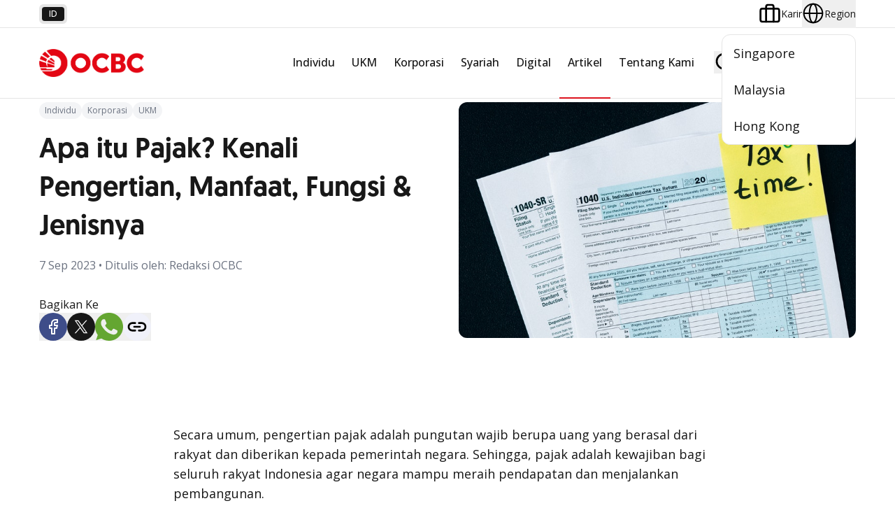

--- FILE ---
content_type: text/html; charset=utf-8
request_url: https://www.ocbc.id/id/article/2021/03/29/apa-itu-pajak
body_size: 48382
content:

<!DOCTYPE html>
<!--[if lt IE 7]>      <html class="no-js lt-ie9 lt-ie8 lt-ie7"> <![endif]-->
<!--[if IE 7]>         <html class="no-js lt-ie9 lt-ie8"> <![endif]-->
<!--[if IE 8]>         <html class="no-js lt-ie9"> <![endif]-->
<!--[if gt IE 8]><!-->
<html class="no-js on-reset-style" lang="id">
<!--<![endif]-->
<head>
        <!-- Google Tag Manager -->
        <script>
            (function (w, d, s, l, i) {
                w[l] = w[l] || []; w[l].push({
                    'gtm.start':
                        new Date().getTime(), event: 'gtm.js'
                }); var f = d.getElementsByTagName(s)[0],
                    j = d.createElement(s), dl = l != 'dataLayer' ? '&l=' + l : ''; j.async = true; j.src =
                        'https://www.googletagmanager.com/gtm.js?id=' + i + dl; f.parentNode.insertBefore(j, f);
            })(window, document, 'script', 'dataLayer', 'GTM-PFCK5QHM');
        </script>
        <!-- End Google Tag Manager -->

    




    <script type="application/ld+json">
    {
      "@context": "https://schema.org",
      "@type": "NewsArticle",
      "mainEntityOfPage": {
        "@type": "WebPage",
        "@id": "/id/article/2021/03/29/apa-itu-pajak" 
      },
      "headline":"Apa itu Pajak? Kenali Pengertian, Manfaat, Fungsi &amp; Jenisnya" ,
      "image": [
        "https://cdn1.ocbc.id/asset/media/Feature/Article/image-stock/gambar-3/tax-pajak-surat-dokumen-document-01.jpg?h=480&amp;w=808&amp;rev=-1 "
      ],
      "datePublished":"20230906T170000Z" ,
      "dateModified": "20230906T170000Z ",
      "author": {
        "@type": "Organization",
        "name": "OCBC Indonesia",
        "url": "https://www.ocbc.id"
      },
      "publisher": {
        "@type": "Organization",
        "name": "OCBC Indonesia",
        "logo": {
          "@type": "ImageObject",
          "url": "https://cdn1.ocbc.id/asset/media/Project/OCBC/OCBCID/V1/Header/Logo-Menu/ocbc-red.png?h=392&amp;w=1452&amp;rev=e90e53c526e44e6ca70efc4646c1ab07"
        }
      },
      "description":"Pajak adalah pungutan wajib yang dibayar rakyat kepada negara. Simak pembahasan apa itu pajak, kapan harus bayar, dan berapa besar biayanya di sini." 
    }
    </script>

<script type="application/ld+json">
{"@context":"https://schema.org","@type":"BreadcrumbList","itemListElement":[{"@type":"ListItem","position":1,"name":"Home","item":"https://www.ocbc.id/id"},{"@type":"ListItem","position":2,"name":"article","item":"https://www.ocbc.id/id/article"},{"@type":"ListItem","position":3,"name":"apa-itu-pajak","item":"https://www.ocbc.id/id/article/2021/03/29/apa-itu-pajak"}]}
</script>

<link href="https://cdn1.ocbc.id/asset/media/Feature/Experience-Accelerator/OCBC/OCBCID/V1/Bootstrap-5-OCBCID/Bootstrap-5-OCBCID/Styles/optimized-min.css?rev=b2b595ec39694eaeb855ca085137b454&t=20241112T031811Z&hash=F2BFF756963677C52A4FB145C0891AD6" rel="stylesheet"><link href="https://cdn1.ocbc.id/asset/media/Base-Themes/Core-Libraries/styles/optimized-min.css?rev=c8705861dfbc4affa2e6ebbf66f1e732&t=20241112T031813Z&hash=01EFD4C0B42559170859A2510CA9E65D" rel="stylesheet"><link href="https://cdn1.ocbc.id/asset/media/Base-Themes/Main-Theme/styles/optimized-min.css?rev=db43d5a96b354372953ae7c5eef2b6fa&t=20241112T031814Z&hash=6A41EDBE2F5E5115922939ED034C98CD" rel="stylesheet"><link href="https://cdn1.ocbc.id/asset/media/Themes/OCBC/OCBCID/OCBCID/styles/pre-optimized-min.css?rev=6db7a02ac967450b9921afbfe84d7201&t=20250306T075315Z&hash=71DED34FFA9BC4AD6DE83396F26E1708" rel="stylesheet">
                <link rel="stylesheet" type="text/css" href="https://cdn1.ocbc.id/asset/media/Base-Themes/OCBCID/Styles/normal/style.css?rev=-1?v=1" />
                <link rel="stylesheet" type="text/css" href="https://cdn1.ocbc.id/asset/media/Base-Themes/OCBCID/Styles/normal/additional-style.css?rev=-1?v=1" />
    





    
<meta name="VIcurrentDateTime" content="639052161295121630" />
<meta name="VirtualFolder" content="/" />
<script type="text/javascript" src="/layouts/system/VisitorIdentification.js"></script>

    



    <title>OCBC - Apa itu Pajak? Kenali Pengertian, Manfaat, Fungsi &amp; Jenisnya</title>


<link rel="canonical" href="https://www.ocbc.id/id/article/2021/03/29/apa-itu-pajak">



    <link href="/asset/media/Project/OCBC/OCBCID/ICO/favicon.ico?rev=0529f4a2ebe64fb194a9084938d28116" rel="shortcut icon" />




<meta property="og:description"  content="Pajak adalah pungutan wajib yang dibayar rakyat kepada negara. Simak pembahasan apa itu pajak, kapan harus bayar, dan berapa besar biayanya di sini."><meta property="og:type"  content="image"><meta property="og:image"  content="https://cdn1.ocbc.id/asset/media/Feature/Article/image-stock/gambar-3/tax-pajak-surat-dokumen-document-01.jpg?rev=-1"><meta property="og:title"  content="Apa itu Pajak? Kenali Pengertian, Manfaat, Fungsi &amp; Jenisnya"><meta property="og:url"  content="https://www.ocbc.id/id/article/2021/03/29/apa-itu-pajak">



<meta  name="description" content="Pajak adalah pungutan wajib yang dibayar rakyat kepada negara. Simak pembahasan apa itu pajak, kapan harus bayar, dan berapa besar biayanya di sini."><meta  name="keywords" content="apa itu pajak">



<meta property="twitter:title"  content="Apa itu Pajak? Kenali Pengertian, Manfaat, Fungsi &amp; Jenisnya"><meta property="twitter:card"  content="summary_large_image">

    <meta name="viewport" content="width=device-width, initial-scale=1" />


    <meta charset="UTF-8" />
    <meta http-equiv="X-UA-Compatible" content="ie=edge" />
    <!-- Google Fonts -->
    <link rel="preconnect" href="https://fonts.googleapis.com" />
    <link rel="preconnect" href="https://fonts.gstatic.com" crossorigin />
    <link href="https://fonts.googleapis.com/css2?family=Open+Sans:wght@300..800&display=swap" rel="stylesheet" />

<link rel='alternate' hreflang='id' href='https://www.ocbc.id/id/article/2021/03/29/apa-itu-pajak' /><link rel='alternate' hreflang='zh' href='https://www.ocbc.id/zh/article/2021/03/29/apa-itu-pajak' />
    
    

</head>
<body x-data class="on-stacked-header " :class="$store.header.lightMenu && 'on-active-header'">
        <!-- Google Tag Manager (noscript) -->
        <noscript>
            <iframe src="https://www.googletagmanager.com/ns.html?id=GTM-PFCK5QHM"
                    height="0" width="0" style="display:none;visibility:hidden"></iframe>
        </noscript>
        <!-- End Google Tag Manager (noscript) -->
    
    




<!-- Header -->
<header class="on-header " x-data="header" x-ref="header" :class="{
    'on-header--hide': $store.header.hasScroll,
    'on-header--flying': $store.header.flying
  }" @scroll.window="handleScroll()">
    <!-- Pre Header -->
    <div class="on-header__pre">
        <div class="on-layout">
            <div class="on-flex on-items-center on-justify-between">
                



    <div class="on-w-auto">
        <div class="on-lang">
                    <a href="/id/article/2021/03/29/apa-itu-pajak" class="on-lang__item on-lang__item--active"> id </a>
        </div>
    </div>


                <div class="on-w-auto">
                    <div class="on-career-region">
                        

<a href="/id/karir" target="" class="on-career-region__item">
        <img src="https://cdn1.ocbc.id/asset/media/Project/OCBC/OCBCID/V1/Header/Karir/briefcase.svg?rev=3e326a8dce89483fbefa43d7af303733" x-svg alt="Briefcase Icon" />
    <span class="on-career-region__item-text">
        Karir
    </span>
</a>
                        

<div class="on-relative" x-data="regionDropdown" @keydown.escape.prevent.stop="close($refs.button)" @focusin.window="! $refs.panel.contains($event.target) && close()" x-id="['dropdown-button']">
    <!-- Dropdown Button -->
    <button x-ref="button" @click="toggle()" :aria-expanded="open" :aria-controls="$id('dropdown-button')" type="button" class="on-career-region__item" :class="open && 'on-career-region__item--active'">
            <img src="https://cdn1.ocbc.id/asset/media/Project/OCBC/OCBCID/V1/Header/Region/globe.svg?rev=-1" x-svg alt="Icon Globe" />
        <span class="on-career-region__item-text">Region</span>
    </button>
    <!-- Dropdown Panel -->
    <div x-ref="panel" x-show="open" x-transition.opacity.duration.300ms @click.outside="close($refs.button)" :id="$id('dropdown-button')" class="on-career-region__dropdown">
            <a href="https://www.ocbc.com/premier-banking/banking-regionally/regional-premier" class="on-career-region__dropdown-item">
                Singapore
            </a>
            <a href="https://www.ocbc.com.my/personal-banking/premier-banking/why-join-us" class="on-career-region__dropdown-item">
                Malaysia
            </a>
            <a href="https://www.ocbc.com.hk/web/home.html" class="on-career-region__dropdown-item">
                Hong Kong
            </a>
    </div>
</div>
                    </div>
                </div>
            </div>
        </div>
    </div>
    <!-- Main Header -->
    <div x-ref="mainHeader" class="on-header__main">
        <div class="on-layout">
            <nav class="on-header__main-nav">
                <!-- Normal Logo -->
                

<a href="/id"  class="on-w-auto">
    <!--Default-->
        <img x-cloak x-show="!$store.header.lightMenu" class="on-logo on-header__logo" src="https://cdn1.ocbc.id/asset/media/Project/OCBC/OCBCID/V1/Header/Logo-Menu/ocbc-white.png?h=392&amp;w=1452&amp;rev=31388dd61e9a4ea0a80496439349020b" />
    <!--On Scroll-->
        <img x-cloak x-show="$store.header.lightMenu" class="on-logo on-header__logo" src="https://cdn1.ocbc.id/asset/media/Project/OCBC/OCBCID/V1/Header/Logo-Menu/ocbc-red.png?h=392&amp;w=1452&amp;rev=e90e53c526e44e6ca70efc4646c1ab07" />
    <!-- Stacked Header Logo -->
        <img class="on-logo on-header__logo--stacked" src="https://cdn1.ocbc.id/asset/media/Project/OCBC/OCBCID/V1/Header/Logo-Menu/ocbc-red.png?h=392&amp;w=1452&amp;rev=e90e53c526e44e6ca70efc4646c1ab07" />
</a>

                <!-- Action Mobile -->
                

<div class="on-header__main-action">
    <!--Magni-->
    <button class="on-btn-action" @click="$store.search.toggle()">
        <img x-svg src="https://cdn1.ocbc.id/asset/media/Project/OCBC/OCBCID/Areas/v1/Assets/img/icons/search.svg" alt="Search Icon" />
    </button>
    <!--BurgerMenu-->
    <button class="on-btn-action" @click="$store.navigation.toggle()">
        <img x-svg src="https://cdn1.ocbc.id/asset/media/Project/OCBC/OCBCID/Areas/v1/Assets/img/icons/bar.svg" alt="Bar Icon" />
    </button>
</div>

                <!-- Mega Menu Desktop -->
                


<ul x-data="navigation" class="on-navigation">
        <li class="on-navigation__item on-navigation__item--has-menu ">
            <a href="/id/individu"  class="on-navigation__link">Individu</a>

                <div x-data="megaMenu" class="on-navigation__menu">
                    <div class="on-navigation__menu-container">
                        <!-- Primary Menu -->
                        <div class="on-navigation__menu-left-side">
                            <ul class="on-primary-menu">
                                    <li class="on-primary-menu__item" data-menu-key="{11C88589-ED78-431F-ADA3-4C70C16E62C5}" :class="{'on-primary-menu__item--active': activeMenuContent === '{11C88589-ED78-431F-ADA3-4C70C16E62C5}'}">
                                        <a href="/id/individu/nyala" target="" class="on-primary-menu__link"> Nyala </a>
                                    </li>
                                    <li class="on-primary-menu__item" data-menu-key="{508FB80D-9805-47F0-AED3-AC67CFAB1026}" :class="{'on-primary-menu__item--active': activeMenuContent === '{508FB80D-9805-47F0-AED3-AC67CFAB1026}'}">
                                        <a href="/id/individu/premier" target="" class="on-primary-menu__link"> Premier Banking </a>
                                    </li>
                                    <li class="on-primary-menu__item" data-menu-key="{F901266F-6250-4AAF-9F4D-8B1882DF6955}" :class="{'on-primary-menu__item--active': activeMenuContent === '{F901266F-6250-4AAF-9F4D-8B1882DF6955}'}">
                                        <a href="/id/individu/private" target="" class="on-primary-menu__link"> Private Banking </a>
                                    </li>
                                    <li class="on-primary-menu__item" data-menu-key="{1B28AC90-F8E9-48A2-9434-7CCC969D0E2D}" :class="{'on-primary-menu__item--active': activeMenuContent === '{1B28AC90-F8E9-48A2-9434-7CCC969D0E2D}'}">
                                        <a href="/id/individu/simpanan" target="" class="on-primary-menu__link"> Simpanan </a>
                                    </li>
                                    <li class="on-primary-menu__item" data-menu-key="{6A843A6E-9761-44F3-AFA2-1DEB597FA1BA}" :class="{'on-primary-menu__item--active': activeMenuContent === '{6A843A6E-9761-44F3-AFA2-1DEB597FA1BA}'}">
                                        <a href="/id/individu/kartu-transaksi" target="" class="on-primary-menu__link"> Kartu Transaksi </a>
                                    </li>
                                    <li class="on-primary-menu__item" data-menu-key="{3ED344C7-54D5-41FC-9468-5210506A217D}" :class="{'on-primary-menu__item--active': activeMenuContent === '{3ED344C7-54D5-41FC-9468-5210506A217D}'}">
                                        <a href="/id/individu/pinjaman" target="" class="on-primary-menu__link"> Pinjaman </a>
                                    </li>
                                    <li class="on-primary-menu__item" data-menu-key="{6F77E56E-CC44-4588-9A9D-DA1E8271D10E}" :class="{'on-primary-menu__item--active': activeMenuContent === '{6F77E56E-CC44-4588-9A9D-DA1E8271D10E}'}">
                                        <a href="/id/individu/wealth-management" target="" class="on-primary-menu__link"> Wealth Management </a>
                                    </li>
                                    <li class="on-primary-menu__item" data-menu-key="{1A603028-0102-471E-B913-35A92C11A0A5}" :class="{'on-primary-menu__item--active': activeMenuContent === '{1A603028-0102-471E-B913-35A92C11A0A5}'}">
                                        <a href="/id/promo" target="" class="on-primary-menu__link"> Promo </a>
                                    </li>
                                    <li class="on-primary-menu__item" data-menu-key="{13ED7532-B7E2-471B-B85C-0EE2E9CFC5B8}" :class="{'on-primary-menu__item--active': activeMenuContent === '{13ED7532-B7E2-471B-B85C-0EE2E9CFC5B8}'}">
                                        <a href="/id/program" target="" class="on-primary-menu__link"> Program OCBC </a>
                                    </li>
                            </ul>
                        </div>
                        <!-- Menu Content -->
                        <div class="on-navigation__menu-content">
                                <!-- Child -->
                                <div x-show="activeMenuContent === '{11C88589-ED78-431F-ADA3-4C70C16E62C5}'" x-transition:enter.opacity.duration.300ms class="on-flex on-flex-col">
                                        <img loading="lazy" src="https://cdn1.ocbc.id/asset/media/Feature/Header/Mega-Menu/MegaMenu-Thumbnail/D_Mega-Menu-Banner_Individu.jpg?h=160&amp;w=612&amp;rev=-1" alt="image banner" />
                                    <div class="on-flex on-flex-col on-px-5 on-py-4">
                                        <h2 class="on-mb-1 on-text-2xl on-font-medium">
                                            <a href="/id/individu/nyala"  class="on-inline-flex on-items-center on-gap-2 hover:on-text-primary">
                                                Nyala
                                                <img x-svg src="https://cdn1.ocbc.id/asset/media/Project/OCBC/OCBCID/Areas/v1/Assets/img/icons/chevron.svg" alt="Chevron Icon" />
                                            </a>
                                        </h2>
                                        <p class="on-text-sm on-text-neutral-500">
                                            Nikmati benefit terbaru dari ASEAN hingga Greater China Bersama Nyala by OCBC
                                        </p>
                                            <!--Sub Menu-->
                                            <div class="-on-mx-2.5 on-mt-4 on-flex on-flex-wrap on-gap-y-5">
                                                    <div class="on-relative on-w-1/2 on-px-2.5">
                                                        <div class="on-child-menu-header on-block on-py-1">
                                                            <h4 class="on-relative on-z-10 on-font-sans on-font-medium">
                                                                Nyala
                                                            </h4>
                                                            <p class="on-relative on-z-10 on-text-xs on-text-neutral-600">
                                                                Solusi #FinanciallyFIT, Makin Banyak Benefit
                                                            </p>
                                                            <a href="/id/individu/nyala/nyala"  class="on-stretched-link"></a>
                                                        </div>
                                                    </div>
                                                    <div class="on-relative on-w-1/2 on-px-2.5">
                                                        <div class="on-child-menu-header on-block on-py-1">
                                                            <h4 class="on-relative on-z-10 on-font-sans on-font-medium">
                                                                Nyala Bisnis
                                                            </h4>
                                                            <p class="on-relative on-z-10 on-text-xs on-text-neutral-600">
                                                                Layanan saldo gabungan untuk mengatur keuangan pribadi dan bisnis secara terpadu
                                                            </p>
                                                            <a href="/id/individu/nyala/nyala-bisnis"  class="on-stretched-link"></a>
                                                        </div>
                                                    </div>
                                                    <div class="on-relative on-w-1/2 on-px-2.5">
                                                        <div class="on-child-menu-header on-block on-py-1">
                                                            <h4 class="on-relative on-z-10 on-font-sans on-font-medium">
                                                                Nyala Payroll
                                                            </h4>
                                                            <p class="on-relative on-z-10 on-text-xs on-text-neutral-600">
                                                                8 Keuntungan untuk Karyawan
                                                            </p>
                                                            <a href="/id/korporasi/kelola-dana-bisnis/nyala-payroll" target=&quot;_blank&quot; class="on-stretched-link"></a>
                                                        </div>
                                                    </div>
                                                    <div class="on-relative on-w-1/2 on-px-2.5">
                                                        <div class="on-child-menu-header on-block on-py-1">
                                                            <h4 class="on-relative on-z-10 on-font-sans on-font-medium">
                                                                Young Nyala
                                                            </h4>
                                                            <p class="on-relative on-z-10 on-text-xs on-text-neutral-600">
                                                                Nyala-in Financial Superpower Anak 
                                                            </p>
                                                            <a href="/id/program/young-nyala" target=&quot;_blank&quot; class="on-stretched-link"></a>
                                                        </div>
                                                    </div>
                                            </div>
                                    </div>
                                </div>
                                <!-- Child -->
                                <div x-show="activeMenuContent === '{508FB80D-9805-47F0-AED3-AC67CFAB1026}'" x-transition:enter.opacity.duration.300ms class="on-flex on-flex-col">
                                        <img loading="lazy" src="https://cdn1.ocbc.id/asset/media/Feature/Header/Mega-Menu/MegaMenu-Thumbnail/D_Mega-Menu-Banner_Premier-Banking.jpg?h=160&amp;w=612&amp;rev=-1" alt="image banner" />
                                    <div class="on-flex on-flex-col on-px-5 on-py-4">
                                        <h2 class="on-mb-1 on-text-2xl on-font-medium">
                                            <a href="/id/individu/premier"  class="on-inline-flex on-items-center on-gap-2 hover:on-text-primary">
                                                Premier Banking
                                                <img x-svg src="https://cdn1.ocbc.id/asset/media/Project/OCBC/OCBCID/Areas/v1/Assets/img/icons/chevron.svg" alt="Chevron Icon" />
                                            </a>
                                        </h2>
                                        <p class="on-text-sm on-text-neutral-500">
                                            Your Premier Banking, Your Choice
                                        </p>
                                    </div>
                                </div>
                                <!-- Child -->
                                <div x-show="activeMenuContent === '{F901266F-6250-4AAF-9F4D-8B1882DF6955}'" x-transition:enter.opacity.duration.300ms class="on-flex on-flex-col">
                                        <img loading="lazy" src="https://cdn1.ocbc.id/asset/media/Feature/Header/Mega-Menu/MegaMenu-Thumbnail/D_Mega-Menu-Banner_Private-Banking.jpg?h=160&amp;w=612&amp;rev=-1" alt="image banner" />
                                    <div class="on-flex on-flex-col on-px-5 on-py-4">
                                        <h2 class="on-mb-1 on-text-2xl on-font-medium">
                                            <a href="/id/individu/private"  class="on-inline-flex on-items-center on-gap-2 hover:on-text-primary">
                                                Private Banking
                                                <img x-svg src="https://cdn1.ocbc.id/asset/media/Project/OCBC/OCBCID/Areas/v1/Assets/img/icons/chevron.svg" alt="Chevron Icon" />
                                            </a>
                                        </h2>
                                        <p class="on-text-sm on-text-neutral-500">
                                            A true success goes beyond generation
                                        </p>
                                    </div>
                                </div>
                                <!-- Child -->
                                <div x-show="activeMenuContent === '{1B28AC90-F8E9-48A2-9434-7CCC969D0E2D}'" x-transition:enter.opacity.duration.300ms class="on-flex on-flex-col">
                                        <img loading="lazy" src="https://cdn1.ocbc.id/asset/media/Feature/Header/Mega-Menu/MegaMenu-Thumbnail/D_Mega-Menu-Banner_Individu.jpg?h=160&amp;w=612&amp;rev=-1" alt="" />
                                    <div class="on-flex on-flex-col on-px-5 on-py-4">
                                        <h2 class="on-mb-1 on-text-2xl on-font-medium">
                                            <a href="/id/individu/simpanan"  class="on-inline-flex on-items-center on-gap-2 hover:on-text-primary">
                                                Simpanan
                                                <img x-svg src="https://cdn1.ocbc.id/asset/media/Project/OCBC/OCBCID/Areas/v1/Assets/img/icons/chevron.svg" alt="Chevron Icon" />
                                            </a>
                                        </h2>
                                        <p class="on-text-sm on-text-neutral-500">
                                            Kelola keuangan untuk memenuhi kebutuhan dan kemudahan bertransaksi
                                        </p>
                                            <!--Sub Menu-->
                                            <div class="-on-mx-2.5 on-mt-4 on-flex on-flex-wrap on-gap-y-5">
                                                    <div class="on-relative on-w-1/2 on-px-2.5">
                                                        <div class="on-child-menu-header on-block on-py-1">
                                                            <h4 class="on-relative on-z-10 on-font-sans on-font-medium">
                                                                Tabungan
                                                            </h4>
                                                            <p class="on-relative on-z-10 on-text-xs on-text-neutral-600">
                                                                
                                                            </p>
                                                            <a href="/id/individu/simpanan/tabungan"  class="on-stretched-link"></a>
                                                        </div>
                                                    </div>
                                                    <div class="on-relative on-w-1/2 on-px-2.5">
                                                        <div class="on-child-menu-header on-block on-py-1">
                                                            <h4 class="on-relative on-z-10 on-font-sans on-font-medium">
                                                                Tabungan Berjangka
                                                            </h4>
                                                            <p class="on-relative on-z-10 on-text-xs on-text-neutral-600">
                                                                
                                                            </p>
                                                            <a href="/id/individu/simpanan/tabungan-berjangka"  class="on-stretched-link"></a>
                                                        </div>
                                                    </div>
                                                    <div class="on-relative on-w-1/2 on-px-2.5">
                                                        <div class="on-child-menu-header on-block on-py-1">
                                                            <h4 class="on-relative on-z-10 on-font-sans on-font-medium">
                                                                Deposito
                                                            </h4>
                                                            <p class="on-relative on-z-10 on-text-xs on-text-neutral-600">
                                                                
                                                            </p>
                                                            <a href="/id/individu/simpanan/deposito"  class="on-stretched-link"></a>
                                                        </div>
                                                    </div>
                                                    <div class="on-relative on-w-1/2 on-px-2.5">
                                                        <div class="on-child-menu-header on-block on-py-1">
                                                            <h4 class="on-relative on-z-10 on-font-sans on-font-medium">
                                                                Tabungan Emas
                                                            </h4>
                                                            <p class="on-relative on-z-10 on-text-xs on-text-neutral-600">
                                                                
                                                            </p>
                                                            <a href="/id/individu/simpanan/tabungan-emas"  class="on-stretched-link"></a>
                                                        </div>
                                                    </div>
                                            </div>
                                    </div>
                                </div>
                                <!-- Child -->
                                <div x-show="activeMenuContent === '{6A843A6E-9761-44F3-AFA2-1DEB597FA1BA}'" x-transition:enter.opacity.duration.300ms class="on-flex on-flex-col">
                                        <img loading="lazy" src="https://cdn1.ocbc.id/asset/media/Feature/Header/Mega-Menu/MegaMenu-Thumbnail/D_Mega-Menu-Banner_Individu.jpg?h=160&amp;w=612&amp;rev=-1" alt="" />
                                    <div class="on-flex on-flex-col on-px-5 on-py-4">
                                        <h2 class="on-mb-1 on-text-2xl on-font-medium">
                                            <a href="/id/individu/kartu-transaksi"  class="on-inline-flex on-items-center on-gap-2 hover:on-text-primary">
                                                Kartu Transaksi
                                                <img x-svg src="https://cdn1.ocbc.id/asset/media/Project/OCBC/OCBCID/Areas/v1/Assets/img/icons/chevron.svg" alt="Chevron Icon" />
                                            </a>
                                        </h2>
                                        <p class="on-text-sm on-text-neutral-500">
                                            Jadikan setiap tahapan kehidupan sebagai pengalaman baru yang penuh makna
                                        </p>
                                            <!--Sub Menu-->
                                            <div class="-on-mx-2.5 on-mt-4 on-flex on-flex-wrap on-gap-y-5">
                                                    <div class="on-relative on-w-1/2 on-px-2.5">
                                                        <div class="on-child-menu-header on-block on-py-1">
                                                            <h4 class="on-relative on-z-10 on-font-sans on-font-medium">
                                                                Kartu Kredit
                                                            </h4>
                                                            <p class="on-relative on-z-10 on-text-xs on-text-neutral-600">
                                                                
                                                            </p>
                                                            <a href="/id/individu/kartu-transaksi/kartu-kredit"  class="on-stretched-link"></a>
                                                        </div>
                                                    </div>
                                                    <div class="on-relative on-w-1/2 on-px-2.5">
                                                        <div class="on-child-menu-header on-block on-py-1">
                                                            <h4 class="on-relative on-z-10 on-font-sans on-font-medium">
                                                                Kartu Debit
                                                            </h4>
                                                            <p class="on-relative on-z-10 on-text-xs on-text-neutral-600">
                                                                
                                                            </p>
                                                            <a href="/id/individu/kartu-transaksi/kartu-debit"  class="on-stretched-link"></a>
                                                        </div>
                                                    </div>
                                                    <div class="on-relative on-w-1/2 on-px-2.5">
                                                        <div class="on-child-menu-header on-block on-py-1">
                                                            <h4 class="on-relative on-z-10 on-font-sans on-font-medium">
                                                                Kartu Co-Brand
                                                            </h4>
                                                            <p class="on-relative on-z-10 on-text-xs on-text-neutral-600">
                                                                
                                                            </p>
                                                            <a href="/id/individu/kartu-transaksi/kartu-partnership"  class="on-stretched-link"></a>
                                                        </div>
                                                    </div>
                                            </div>
                                    </div>
                                </div>
                                <!-- Child -->
                                <div x-show="activeMenuContent === '{3ED344C7-54D5-41FC-9468-5210506A217D}'" x-transition:enter.opacity.duration.300ms class="on-flex on-flex-col">
                                        <img loading="lazy" src="https://cdn1.ocbc.id/asset/media/Feature/Header/Mega-Menu/MegaMenu-Thumbnail/D_Mega-Menu-Banner_Individu.jpg?h=160&amp;w=612&amp;rev=-1" alt="" />
                                    <div class="on-flex on-flex-col on-px-5 on-py-4">
                                        <h2 class="on-mb-1 on-text-2xl on-font-medium">
                                            <a href="/id/individu/pinjaman"  class="on-inline-flex on-items-center on-gap-2 hover:on-text-primary">
                                                Pinjaman
                                                <img x-svg src="https://cdn1.ocbc.id/asset/media/Project/OCBC/OCBCID/Areas/v1/Assets/img/icons/chevron.svg" alt="Chevron Icon" />
                                            </a>
                                        </h2>
                                        <p class="on-text-sm on-text-neutral-500">
                                            Solusi memenuhi kebutuhan finansial 
                                        </p>
                                            <!--Sub Menu-->
                                            <div class="-on-mx-2.5 on-mt-4 on-flex on-flex-wrap on-gap-y-5">
                                                    <div class="on-relative on-w-1/2 on-px-2.5">
                                                        <div class="on-child-menu-header on-block on-py-1">
                                                            <h4 class="on-relative on-z-10 on-font-sans on-font-medium">
                                                                Kredit Pemilikan Rumah
                                                            </h4>
                                                            <p class="on-relative on-z-10 on-text-xs on-text-neutral-600">
                                                                
                                                            </p>
                                                            <a href="/id/individu/pinjaman/kredit-pemilikan-rumah"  class="on-stretched-link"></a>
                                                        </div>
                                                    </div>
                                                    <div class="on-relative on-w-1/2 on-px-2.5">
                                                        <div class="on-child-menu-header on-block on-py-1">
                                                            <h4 class="on-relative on-z-10 on-font-sans on-font-medium">
                                                                Kredit Multi Guna
                                                            </h4>
                                                            <p class="on-relative on-z-10 on-text-xs on-text-neutral-600">
                                                                
                                                            </p>
                                                            <a href="/id/individu/pinjaman/kredit-multi-guna"  class="on-stretched-link"></a>
                                                        </div>
                                                    </div>
                                                    <div class="on-relative on-w-1/2 on-px-2.5">
                                                        <div class="on-child-menu-header on-block on-py-1">
                                                            <h4 class="on-relative on-z-10 on-font-sans on-font-medium">
                                                                Kredit Pemilikan Mobil
                                                            </h4>
                                                            <p class="on-relative on-z-10 on-text-xs on-text-neutral-600">
                                                                
                                                            </p>
                                                            <a href="/id/individu/pinjaman/kredit-pembelian-mobil"  class="on-stretched-link"></a>
                                                        </div>
                                                    </div>
                                                    <div class="on-relative on-w-1/2 on-px-2.5">
                                                        <div class="on-child-menu-header on-block on-py-1">
                                                            <h4 class="on-relative on-z-10 on-font-sans on-font-medium">
                                                                Kredit Tanpa Agunan
                                                            </h4>
                                                            <p class="on-relative on-z-10 on-text-xs on-text-neutral-600">
                                                                
                                                            </p>
                                                            <a href="/id/individu/pinjaman/kredit-tanpa-agunan"  class="on-stretched-link"></a>
                                                        </div>
                                                    </div>
                                                    <div class="on-relative on-w-1/2 on-px-2.5">
                                                        <div class="on-child-menu-header on-block on-py-1">
                                                            <h4 class="on-relative on-z-10 on-font-sans on-font-medium">
                                                                Kredit Agunan
                                                            </h4>
                                                            <p class="on-relative on-z-10 on-text-xs on-text-neutral-600">
                                                                
                                                            </p>
                                                            <a href="/id/individu/pinjaman/kredit-agunan"  class="on-stretched-link"></a>
                                                        </div>
                                                    </div>
                                            </div>
                                    </div>
                                </div>
                                <!-- Child -->
                                <div x-show="activeMenuContent === '{6F77E56E-CC44-4588-9A9D-DA1E8271D10E}'" x-transition:enter.opacity.duration.300ms class="on-flex on-flex-col">
                                        <img loading="lazy" src="https://cdn1.ocbc.id/asset/media/Feature/Header/Mega-Menu/MegaMenu-Thumbnail/D_Mega-Menu-Banner_Individu.jpg?h=160&amp;w=612&amp;rev=-1" alt="" />
                                    <div class="on-flex on-flex-col on-px-5 on-py-4">
                                        <h2 class="on-mb-1 on-text-2xl on-font-medium">
                                            <a href="/id/individu/wealth-management"  class="on-inline-flex on-items-center on-gap-2 hover:on-text-primary">
                                                Wealth Management
                                                <img x-svg src="https://cdn1.ocbc.id/asset/media/Project/OCBC/OCBCID/Areas/v1/Assets/img/icons/chevron.svg" alt="Chevron Icon" />
                                            </a>
                                        </h2>
                                        <p class="on-text-sm on-text-neutral-500">
                                            
                                        </p>
                                            <!--Sub Menu-->
                                            <div class="-on-mx-2.5 on-mt-4 on-flex on-flex-wrap on-gap-y-5">
                                                    <div class="on-relative on-w-1/2 on-px-2.5">
                                                        <div class="on-child-menu-header on-block on-py-1">
                                                            <h4 class="on-relative on-z-10 on-font-sans on-font-medium">
                                                                Reksa Dana
                                                            </h4>
                                                            <p class="on-relative on-z-10 on-text-xs on-text-neutral-600">
                                                                
                                                            </p>
                                                            <a href="/id/individu/wealth-management/reksa-dana"  class="on-stretched-link"></a>
                                                        </div>
                                                    </div>
                                                    <div class="on-relative on-w-1/2 on-px-2.5">
                                                        <div class="on-child-menu-header on-block on-py-1">
                                                            <h4 class="on-relative on-z-10 on-font-sans on-font-medium">
                                                                Asuransi
                                                            </h4>
                                                            <p class="on-relative on-z-10 on-text-xs on-text-neutral-600">
                                                                
                                                            </p>
                                                            <a href="/id/individu/wealth-management/asuransi"  class="on-stretched-link"></a>
                                                        </div>
                                                    </div>
                                                    <div class="on-relative on-w-1/2 on-px-2.5">
                                                        <div class="on-child-menu-header on-block on-py-1">
                                                            <h4 class="on-relative on-z-10 on-font-sans on-font-medium">
                                                                Valuta Asing
                                                            </h4>
                                                            <p class="on-relative on-z-10 on-text-xs on-text-neutral-600">
                                                                
                                                            </p>
                                                            <a href="/id/individu/wealth-management/valuta-asing"  class="on-stretched-link"></a>
                                                        </div>
                                                    </div>
                                                    <div class="on-relative on-w-1/2 on-px-2.5">
                                                        <div class="on-child-menu-header on-block on-py-1">
                                                            <h4 class="on-relative on-z-10 on-font-sans on-font-medium">
                                                                Obligasi
                                                            </h4>
                                                            <p class="on-relative on-z-10 on-text-xs on-text-neutral-600">
                                                                
                                                            </p>
                                                            <a href="/id/individu/wealth-management/obligasi"  class="on-stretched-link"></a>
                                                        </div>
                                                    </div>
                                                    <div class="on-relative on-w-1/2 on-px-2.5">
                                                        <div class="on-child-menu-header on-block on-py-1">
                                                            <h4 class="on-relative on-z-10 on-font-sans on-font-medium">
                                                                Structured Product
                                                            </h4>
                                                            <p class="on-relative on-z-10 on-text-xs on-text-neutral-600">
                                                                
                                                            </p>
                                                            <a href="/id/individu/wealth-management/structured-product"  class="on-stretched-link"></a>
                                                        </div>
                                                    </div>
                                                    <div class="on-relative on-w-1/2 on-px-2.5">
                                                        <div class="on-child-menu-header on-block on-py-1">
                                                            <h4 class="on-relative on-z-10 on-font-sans on-font-medium">
                                                                Emas
                                                            </h4>
                                                            <p class="on-relative on-z-10 on-text-xs on-text-neutral-600">
                                                                
                                                            </p>
                                                            <a href="/id/individu/simpanan/tabungan-emas"  class="on-stretched-link"></a>
                                                        </div>
                                                    </div>
                                            </div>
                                    </div>
                                </div>
                                <!-- Child -->
                                <div x-show="activeMenuContent === '{1A603028-0102-471E-B913-35A92C11A0A5}'" x-transition:enter.opacity.duration.300ms class="on-flex on-flex-col">
                                        <img loading="lazy" src="https://cdn1.ocbc.id/asset/media/Feature/Header/Mega-Menu/MegaMenu-Thumbnail/D_Mega-Menu-Banner_Individu.jpg?h=160&amp;w=612&amp;rev=-1" alt="" />
                                    <div class="on-flex on-flex-col on-px-5 on-py-4">
                                        <h2 class="on-mb-1 on-text-2xl on-font-medium">
                                            <a href="/id/promo"  class="on-inline-flex on-items-center on-gap-2 hover:on-text-primary">
                                                Promo
                                                <img x-svg src="https://cdn1.ocbc.id/asset/media/Project/OCBC/OCBCID/Areas/v1/Assets/img/icons/chevron.svg" alt="Chevron Icon" />
                                            </a>
                                        </h2>
                                        <p class="on-text-sm on-text-neutral-500">
                                            
                                        </p>
                                    </div>
                                </div>
                                <!-- Child -->
                                <div x-show="activeMenuContent === '{13ED7532-B7E2-471B-B85C-0EE2E9CFC5B8}'" x-transition:enter.opacity.duration.300ms class="on-flex on-flex-col">
                                        <img loading="lazy" src="https://cdn1.ocbc.id/asset/media/Feature/Header/Mega-Menu/MegaMenu-Thumbnail/D_Mega-Menu-Banner_Individu.jpg?h=160&amp;w=612&amp;rev=-1" alt="" />
                                    <div class="on-flex on-flex-col on-px-5 on-py-4">
                                        <h2 class="on-mb-1 on-text-2xl on-font-medium">
                                            <a href="/id/program"  class="on-inline-flex on-items-center on-gap-2 hover:on-text-primary">
                                                Program OCBC
                                                <img x-svg src="https://cdn1.ocbc.id/asset/media/Project/OCBC/OCBCID/Areas/v1/Assets/img/icons/chevron.svg" alt="Chevron Icon" />
                                            </a>
                                        </h2>
                                        <p class="on-text-sm on-text-neutral-500">
                                            
                                        </p>
                                    </div>
                                </div>
                        </div>
                        

    <!-- Halaman Terkait -->
    <div class="on-navigation__menu-right-side">
        <div class="on-related-menu">
            <h2 class="on-text-lg on-font-medium">Halaman Terkait</h2>
                <a href="/id/digital-channel"  class="on-related-menu__item">
                        <span class="on-related-menu__item-icon">
                            <img src="https://cdn1.ocbc.id/asset/media/Project/OCBC/OCBCID/V1/Header/Halaman-Terkait/digital-chanel.svg?h=18&amp;w=22&amp;rev=-1" alt="Digital Chanel" />
                        </span>
                    <span class="on-related-menu__item-label"> Digital Chanel </span>
                </a>
                <a href="/id/kalkulator"  class="on-related-menu__item">
                        <span class="on-related-menu__item-icon">
                            <img src="https://cdn1.ocbc.id/asset/media/Project/OCBC/OCBCID/V1/Header/Halaman-Terkait/kalkulator.svg?h=18&amp;w=22&amp;rev=-1" alt="Kalkulator" />
                        </span>
                    <span class="on-related-menu__item-label"> Kalkulator </span>
                </a>
                <a href="/id/program/edukasi-poinseru"  class="on-related-menu__item">
                        <span class="on-related-menu__item-icon">
                            <img src="https://cdn1.ocbc.id/asset/media/Project/OCBC/OCBCID/V1/Header/Halaman-Terkait/poin-seru.svg?h=18&amp;w=22&amp;rev=-1" alt="Poin Seru" />
                        </span>
                    <span class="on-related-menu__item-label"> Poinseru </span>
                </a>
                <a href="/id/wealth-insight"  class="on-related-menu__item">
                        <span class="on-related-menu__item-icon">
                            <img src="https://cdn1.ocbc.id/asset/media/Project/OCBC/OCBCID/V1/Header/Halaman-Terkait/wealth-insight.svg?h=18&amp;w=22&amp;rev=-1" alt="wealth insight" />
                        </span>
                    <span class="on-related-menu__item-label"> Wealth Insight </span>
                </a>
                <a href="/id/individu/life-goals"  class="on-related-menu__item">
                        <span class="on-related-menu__item-icon">
                            <img src="https://cdn1.ocbc.id/asset/media/Project/OCBC/OCBCID/V1/Header/Halaman-Terkait/life-goals.svg?h=18&amp;w=22&amp;rev=-1" alt="life goals" />
                        </span>
                    <span class="on-related-menu__item-label"> Life Goals </span>
                </a>
        </div>
    </div>

                    </div>
                </div>
        </li>
        <li class="on-navigation__item on-navigation__item--has-menu ">
            <a href="/id/sme"  class="on-navigation__link">UKM</a>

                <div x-data="megaMenu" class="on-navigation__menu">
                    <div class="on-navigation__menu-container">
                        <!-- Primary Menu -->
                        <div class="on-navigation__menu-left-side">
                            <ul class="on-primary-menu">
                                    <li class="on-primary-menu__item" data-menu-key="{60F6E5A1-3F39-4FA1-814F-018FEBFEE695}" :class="{'on-primary-menu__item--active': activeMenuContent === '{60F6E5A1-3F39-4FA1-814F-018FEBFEE695}'}">
                                        <a href="/id/sme/nyala-bisnis" target="" class="on-primary-menu__link"> Nyala Bisnis </a>
                                    </li>
                                    <li class="on-primary-menu__item" data-menu-key="{306C3651-030C-4B99-9106-B42FB9E2D0F0}" :class="{'on-primary-menu__item--active': activeMenuContent === '{306C3651-030C-4B99-9106-B42FB9E2D0F0}'}">
                                        <a href="/id/sme/women-warriors" target="" class="on-primary-menu__link"> TAYTB Women Warriors </a>
                                    </li>
                                    <li class="on-primary-menu__item" data-menu-key="{69076A17-735E-48EF-98EB-3B6A751137BC}" :class="{'on-primary-menu__item--active': activeMenuContent === '{69076A17-735E-48EF-98EB-3B6A751137BC}'}">
                                        <a href="/id/sme/kelola-dana-bisnis" target="" class="on-primary-menu__link"> Kelola Dana Bisnis </a>
                                    </li>
                                    <li class="on-primary-menu__item" data-menu-key="{EC09E1D6-EF06-4300-8058-610290483DF6}" :class="{'on-primary-menu__item--active': activeMenuContent === '{EC09E1D6-EF06-4300-8058-610290483DF6}'}">
                                        <a href="/id/sme/akses-pinjaman" target="" class="on-primary-menu__link"> Akses Pinjaman </a>
                                    </li>
                                    <li class="on-primary-menu__item" data-menu-key="{7995F25A-8480-4953-AF56-A9690F5F71C6}" :class="{'on-primary-menu__item--active': activeMenuContent === '{7995F25A-8480-4953-AF56-A9690F5F71C6}'}">
                                        <a href="/id/sme/digital-bisnis" target="" class="on-primary-menu__link"> Digital Business </a>
                                    </li>
                                    <li class="on-primary-menu__item" data-menu-key="{4DF98D17-EFE0-403A-AFD5-DDB6AE8E53C5}" :class="{'on-primary-menu__item--active': activeMenuContent === '{4DF98D17-EFE0-403A-AFD5-DDB6AE8E53C5}'}">
                                        <a href="/id/sme/beyond-banking" target="" class="on-primary-menu__link"> Beyond Banking </a>
                                    </li>
                                    <li class="on-primary-menu__item" data-menu-key="{3FFE1AD2-E806-45D2-85F2-AB15168ED0D2}" :class="{'on-primary-menu__item--active': activeMenuContent === '{3FFE1AD2-E806-45D2-85F2-AB15168ED0D2}'}">
                                        <a href="/id/sme/solusi-bisnis" target="" class="on-primary-menu__link"> Business Fitness </a>
                                    </li>
                                    <li class="on-primary-menu__item" data-menu-key="{5991B16D-20F4-4B24-B17D-EC0827B81B05}" :class="{'on-primary-menu__item--active': activeMenuContent === '{5991B16D-20F4-4B24-B17D-EC0827B81B05}'}">
                                        <a href="/id/sme/jaringan-bisnis-regional" target="" class="on-primary-menu__link"> Akses Regional </a>
                                    </li>
                            </ul>
                        </div>
                        <!-- Menu Content -->
                        <div class="on-navigation__menu-content">
                                <!-- Child -->
                                <div x-show="activeMenuContent === '{60F6E5A1-3F39-4FA1-814F-018FEBFEE695}'" x-transition:enter.opacity.duration.300ms class="on-flex on-flex-col">
                                        <img loading="lazy" src="https://cdn1.ocbc.id/asset/media/Feature/Header/Mega-Menu/MegaMenu-Thumbnail/D_Mega-Menu-Banner_UKM.jpg?h=160&amp;w=612&amp;rev=-1" alt="" />
                                    <div class="on-flex on-flex-col on-px-5 on-py-4">
                                        <h2 class="on-mb-1 on-text-2xl on-font-medium">
                                            <a href="/id/sme/nyala-bisnis"  class="on-inline-flex on-items-center on-gap-2 hover:on-text-primary">
                                                Nyala Bisnis
                                                <img x-svg src="https://cdn1.ocbc.id/asset/media/Project/OCBC/OCBCID/Areas/v1/Assets/img/icons/chevron.svg" alt="Chevron Icon" />
                                            </a>
                                        </h2>
                                        <p class="on-text-sm on-text-neutral-500">
                                            
                                        </p>
                                    </div>
                                </div>
                                <!-- Child -->
                                <div x-show="activeMenuContent === '{306C3651-030C-4B99-9106-B42FB9E2D0F0}'" x-transition:enter.opacity.duration.300ms class="on-flex on-flex-col">
                                        <img loading="lazy" src="https://cdn1.ocbc.id/asset/media/Feature/Header/Mega-Menu/MegaMenu-Thumbnail/D_Mega-Menu-Banner_UKM.jpg?h=160&amp;w=612&amp;rev=-1" alt="" />
                                    <div class="on-flex on-flex-col on-px-5 on-py-4">
                                        <h2 class="on-mb-1 on-text-2xl on-font-medium">
                                            <a href="/id/sme/women-warriors"  class="on-inline-flex on-items-center on-gap-2 hover:on-text-primary">
                                                TAYTB Women Warriors
                                                <img x-svg src="https://cdn1.ocbc.id/asset/media/Project/OCBC/OCBCID/Areas/v1/Assets/img/icons/chevron.svg" alt="Chevron Icon" />
                                            </a>
                                        </h2>
                                        <p class="on-text-sm on-text-neutral-500">
                                            
                                        </p>
                                    </div>
                                </div>
                                <!-- Child -->
                                <div x-show="activeMenuContent === '{69076A17-735E-48EF-98EB-3B6A751137BC}'" x-transition:enter.opacity.duration.300ms class="on-flex on-flex-col">
                                        <img loading="lazy" src="https://cdn1.ocbc.id/asset/media/Feature/Header/Mega-Menu/MegaMenu-Thumbnail/D_Mega-Menu-Banner_UKM.jpg?h=160&amp;w=612&amp;rev=-1" alt="" />
                                    <div class="on-flex on-flex-col on-px-5 on-py-4">
                                        <h2 class="on-mb-1 on-text-2xl on-font-medium">
                                            <a href="/id/sme/kelola-dana-bisnis"  class="on-inline-flex on-items-center on-gap-2 hover:on-text-primary">
                                                Kelola Dana Bisnis
                                                <img x-svg src="https://cdn1.ocbc.id/asset/media/Project/OCBC/OCBCID/Areas/v1/Assets/img/icons/chevron.svg" alt="Chevron Icon" />
                                            </a>
                                        </h2>
                                        <p class="on-text-sm on-text-neutral-500">
                                            
                                        </p>
                                            <!--Sub Menu-->
                                            <div class="-on-mx-2.5 on-mt-4 on-flex on-flex-wrap on-gap-y-5">
                                                    <div class="on-relative on-w-1/2 on-px-2.5">
                                                        <div class="on-child-menu-header on-block on-py-1">
                                                            <h4 class="on-relative on-z-10 on-font-sans on-font-medium">
                                                                Simpanan
                                                            </h4>
                                                            <p class="on-relative on-z-10 on-text-xs on-text-neutral-600">
                                                                
                                                            </p>
                                                            <a href="/id/sme/kelola-dana-bisnis/simpanan"  class="on-stretched-link"></a>
                                                        </div>
                                                    </div>
                                                    <div class="on-relative on-w-1/2 on-px-2.5">
                                                        <div class="on-child-menu-header on-block on-py-1">
                                                            <h4 class="on-relative on-z-10 on-font-sans on-font-medium">
                                                                Pembayaran dan Penagihan
                                                            </h4>
                                                            <p class="on-relative on-z-10 on-text-xs on-text-neutral-600">
                                                                
                                                            </p>
                                                            <a href="/id/sme/kelola-dana-bisnis/pembayaran"  class="on-stretched-link"></a>
                                                        </div>
                                                    </div>
                                                    <div class="on-relative on-w-1/2 on-px-2.5">
                                                        <div class="on-child-menu-header on-block on-py-1">
                                                            <h4 class="on-relative on-z-10 on-font-sans on-font-medium">
                                                                Nyala Payroll
                                                            </h4>
                                                            <p class="on-relative on-z-10 on-text-xs on-text-neutral-600">
                                                                
                                                            </p>
                                                            <a href="/id/sme/kelola-dana-bisnis/nyala-payroll"  class="on-stretched-link"></a>
                                                        </div>
                                                    </div>
                                                    <div class="on-relative on-w-1/2 on-px-2.5">
                                                        <div class="on-child-menu-header on-block on-py-1">
                                                            <h4 class="on-relative on-z-10 on-font-sans on-font-medium">
                                                                Global Markets
                                                            </h4>
                                                            <p class="on-relative on-z-10 on-text-xs on-text-neutral-600">
                                                                
                                                            </p>
                                                            <a href="/id/sme/kelola-dana-bisnis/treasuri"  class="on-stretched-link"></a>
                                                        </div>
                                                    </div>
                                                    <div class="on-relative on-w-1/2 on-px-2.5">
                                                        <div class="on-child-menu-header on-block on-py-1">
                                                            <h4 class="on-relative on-z-10 on-font-sans on-font-medium">
                                                                Kartu Kredit
                                                            </h4>
                                                            <p class="on-relative on-z-10 on-text-xs on-text-neutral-600">
                                                                
                                                            </p>
                                                            <a href="/id/sme/kelola-dana-bisnis/kartu-kredit"  class="on-stretched-link"></a>
                                                        </div>
                                                    </div>
                                            </div>
                                    </div>
                                </div>
                                <!-- Child -->
                                <div x-show="activeMenuContent === '{EC09E1D6-EF06-4300-8058-610290483DF6}'" x-transition:enter.opacity.duration.300ms class="on-flex on-flex-col">
                                        <img loading="lazy" src="https://cdn1.ocbc.id/asset/media/Feature/Header/Mega-Menu/MegaMenu-Thumbnail/D_Mega-Menu-Banner_UKM.jpg?h=160&amp;w=612&amp;rev=-1" alt="" />
                                    <div class="on-flex on-flex-col on-px-5 on-py-4">
                                        <h2 class="on-mb-1 on-text-2xl on-font-medium">
                                            <a href="/id/sme/akses-pinjaman"  class="on-inline-flex on-items-center on-gap-2 hover:on-text-primary">
                                                Akses Pinjaman
                                                <img x-svg src="https://cdn1.ocbc.id/asset/media/Project/OCBC/OCBCID/Areas/v1/Assets/img/icons/chevron.svg" alt="Chevron Icon" />
                                            </a>
                                        </h2>
                                        <p class="on-text-sm on-text-neutral-500">
                                            
                                        </p>
                                            <!--Sub Menu-->
                                            <div class="-on-mx-2.5 on-mt-4 on-flex on-flex-wrap on-gap-y-5">
                                                    <div class="on-relative on-w-1/2 on-px-2.5">
                                                        <div class="on-child-menu-header on-block on-py-1">
                                                            <h4 class="on-relative on-z-10 on-font-sans on-font-medium">
                                                                Pembiayaan Bisnis
                                                            </h4>
                                                            <p class="on-relative on-z-10 on-text-xs on-text-neutral-600">
                                                                
                                                            </p>
                                                            <a href="/id/sme/akses-pinjaman/pembiayaan-bisnis"  class="on-stretched-link"></a>
                                                        </div>
                                                    </div>
                                                    <div class="on-relative on-w-1/2 on-px-2.5">
                                                        <div class="on-child-menu-header on-block on-py-1">
                                                            <h4 class="on-relative on-z-10 on-font-sans on-font-medium">
                                                                Trade Finance
                                                            </h4>
                                                            <p class="on-relative on-z-10 on-text-xs on-text-neutral-600">
                                                                
                                                            </p>
                                                            <a href="/id/sme/akses-pinjaman/pembiayaan-trade"  class="on-stretched-link"></a>
                                                        </div>
                                                    </div>
                                                    <div class="on-relative on-w-1/2 on-px-2.5">
                                                        <div class="on-child-menu-header on-block on-py-1">
                                                            <h4 class="on-relative on-z-10 on-font-sans on-font-medium">
                                                                Pembiayaan Ekspor &amp; Impor
                                                            </h4>
                                                            <p class="on-relative on-z-10 on-text-xs on-text-neutral-600">
                                                                
                                                            </p>
                                                            <a href="/id/sme/akses-pinjaman/pembiayaan-ekspor-impor"  class="on-stretched-link"></a>
                                                        </div>
                                                    </div>
                                                    <div class="on-relative on-w-1/2 on-px-2.5">
                                                        <div class="on-child-menu-header on-block on-py-1">
                                                            <h4 class="on-relative on-z-10 on-font-sans on-font-medium">
                                                                Supply Chain Financing
                                                            </h4>
                                                            <p class="on-relative on-z-10 on-text-xs on-text-neutral-600">
                                                                
                                                            </p>
                                                            <a href="/id/sme/akses-pinjaman/supply-chain-financing"  class="on-stretched-link"></a>
                                                        </div>
                                                    </div>
                                                    <div class="on-relative on-w-1/2 on-px-2.5">
                                                        <div class="on-child-menu-header on-block on-py-1">
                                                            <h4 class="on-relative on-z-10 on-font-sans on-font-medium">
                                                                Investment Backed Loan
                                                            </h4>
                                                            <p class="on-relative on-z-10 on-text-xs on-text-neutral-600">
                                                                
                                                            </p>
                                                            <a href="/id/sme/akses-pinjaman/investment-backed-loan"  class="on-stretched-link"></a>
                                                        </div>
                                                    </div>
                                            </div>
                                    </div>
                                </div>
                                <!-- Child -->
                                <div x-show="activeMenuContent === '{7995F25A-8480-4953-AF56-A9690F5F71C6}'" x-transition:enter.opacity.duration.300ms class="on-flex on-flex-col">
                                        <img loading="lazy" src="https://cdn1.ocbc.id/asset/media/Feature/Header/Mega-Menu/MegaMenu-Thumbnail/D_Mega-Menu-Banner_UKM.jpg?h=160&amp;w=612&amp;rev=-1" alt="" />
                                    <div class="on-flex on-flex-col on-px-5 on-py-4">
                                        <h2 class="on-mb-1 on-text-2xl on-font-medium">
                                            <a href="/id/sme/digital-bisnis"  class="on-inline-flex on-items-center on-gap-2 hover:on-text-primary">
                                                Digital Business
                                                <img x-svg src="https://cdn1.ocbc.id/asset/media/Project/OCBC/OCBCID/Areas/v1/Assets/img/icons/chevron.svg" alt="Chevron Icon" />
                                            </a>
                                        </h2>
                                        <p class="on-text-sm on-text-neutral-500">
                                            
                                        </p>
                                            <!--Sub Menu-->
                                            <div class="-on-mx-2.5 on-mt-4 on-flex on-flex-wrap on-gap-y-5">
                                                    <div class="on-relative on-w-1/2 on-px-2.5">
                                                        <div class="on-child-menu-header on-block on-py-1">
                                                            <h4 class="on-relative on-z-10 on-font-sans on-font-medium">
                                                                OCBC Mobile
                                                            </h4>
                                                            <p class="on-relative on-z-10 on-text-xs on-text-neutral-600">
                                                                
                                                            </p>
                                                            <a href="/id/sme/digital-bisnis/om"  class="on-stretched-link"></a>
                                                        </div>
                                                    </div>
                                                    <div class="on-relative on-w-1/2 on-px-2.5">
                                                        <div class="on-child-menu-header on-block on-py-1">
                                                            <h4 class="on-relative on-z-10 on-font-sans on-font-medium">
                                                                OCBC Business
                                                            </h4>
                                                            <p class="on-relative on-z-10 on-text-xs on-text-neutral-600">
                                                                
                                                            </p>
                                                            <a href="/id/sme/digital-bisnis/ocbc-business"  class="on-stretched-link"></a>
                                                        </div>
                                                    </div>
                                                    <div class="on-relative on-w-1/2 on-px-2.5">
                                                        <div class="on-child-menu-header on-block on-py-1">
                                                            <h4 class="on-relative on-z-10 on-font-sans on-font-medium">
                                                                API OCBC
                                                            </h4>
                                                            <p class="on-relative on-z-10 on-text-xs on-text-neutral-600">
                                                                
                                                            </p>
                                                            <a href="/id/sme/digital-bisnis/integrasi-api"  class="on-stretched-link"></a>
                                                        </div>
                                                    </div>
                                            </div>
                                    </div>
                                </div>
                                <!-- Child -->
                                <div x-show="activeMenuContent === '{4DF98D17-EFE0-403A-AFD5-DDB6AE8E53C5}'" x-transition:enter.opacity.duration.300ms class="on-flex on-flex-col">
                                        <img loading="lazy" src="https://cdn1.ocbc.id/asset/media/Feature/Header/Mega-Menu/MegaMenu-Thumbnail/D_Mega-Menu-Banner_UKM.jpg?h=160&amp;w=612&amp;rev=-1" alt="" />
                                    <div class="on-flex on-flex-col on-px-5 on-py-4">
                                        <h2 class="on-mb-1 on-text-2xl on-font-medium">
                                            <a href="/id/sme/beyond-banking"  class="on-inline-flex on-items-center on-gap-2 hover:on-text-primary">
                                                Beyond Banking
                                                <img x-svg src="https://cdn1.ocbc.id/asset/media/Project/OCBC/OCBCID/Areas/v1/Assets/img/icons/chevron.svg" alt="Chevron Icon" />
                                            </a>
                                        </h2>
                                        <p class="on-text-sm on-text-neutral-500">
                                            
                                        </p>
                                    </div>
                                </div>
                                <!-- Child -->
                                <div x-show="activeMenuContent === '{3FFE1AD2-E806-45D2-85F2-AB15168ED0D2}'" x-transition:enter.opacity.duration.300ms class="on-flex on-flex-col">
                                        <img loading="lazy" src="https://cdn1.ocbc.id/asset/media/Feature/Header/Mega-Menu/MegaMenu-Thumbnail/D_Mega-Menu-Banner_UKM.jpg?h=160&amp;w=612&amp;rev=-1" alt="" />
                                    <div class="on-flex on-flex-col on-px-5 on-py-4">
                                        <h2 class="on-mb-1 on-text-2xl on-font-medium">
                                            <a href="/id/sme/solusi-bisnis"  class="on-inline-flex on-items-center on-gap-2 hover:on-text-primary">
                                                Business Fitness
                                                <img x-svg src="https://cdn1.ocbc.id/asset/media/Project/OCBC/OCBCID/Areas/v1/Assets/img/icons/chevron.svg" alt="Chevron Icon" />
                                            </a>
                                        </h2>
                                        <p class="on-text-sm on-text-neutral-500">
                                            
                                        </p>
                                    </div>
                                </div>
                                <!-- Child -->
                                <div x-show="activeMenuContent === '{5991B16D-20F4-4B24-B17D-EC0827B81B05}'" x-transition:enter.opacity.duration.300ms class="on-flex on-flex-col">
                                        <img loading="lazy" src="https://cdn1.ocbc.id/asset/media/Feature/Header/Mega-Menu/MegaMenu-Thumbnail/D_Mega-Menu-Banner_UKM.jpg?h=160&amp;w=612&amp;rev=-1" alt="" />
                                    <div class="on-flex on-flex-col on-px-5 on-py-4">
                                        <h2 class="on-mb-1 on-text-2xl on-font-medium">
                                            <a href="/id/sme/jaringan-bisnis-regional"  class="on-inline-flex on-items-center on-gap-2 hover:on-text-primary">
                                                Akses Regional
                                                <img x-svg src="https://cdn1.ocbc.id/asset/media/Project/OCBC/OCBCID/Areas/v1/Assets/img/icons/chevron.svg" alt="Chevron Icon" />
                                            </a>
                                        </h2>
                                        <p class="on-text-sm on-text-neutral-500">
                                            
                                        </p>
                                    </div>
                                </div>
                        </div>
                        

    <!-- Halaman Terkait -->
    <div class="on-navigation__menu-right-side">
        <div class="on-related-menu">
            <h2 class="on-text-lg on-font-medium">Halaman Terkait</h2>
                <a href="/id/digital-channel"  class="on-related-menu__item">
                        <span class="on-related-menu__item-icon">
                            <img src="https://cdn1.ocbc.id/asset/media/Project/OCBC/OCBCID/V1/Header/Halaman-Terkait/digital-chanel.svg?h=18&amp;w=22&amp;rev=-1" alt="Digital Chanel" />
                        </span>
                    <span class="on-related-menu__item-label"> Digital Chanel </span>
                </a>
                <a href="/id/kalkulator"  class="on-related-menu__item">
                        <span class="on-related-menu__item-icon">
                            <img src="https://cdn1.ocbc.id/asset/media/Project/OCBC/OCBCID/V1/Header/Halaman-Terkait/kalkulator.svg?h=18&amp;w=22&amp;rev=-1" alt="Kalkulator" />
                        </span>
                    <span class="on-related-menu__item-label"> Kalkulator </span>
                </a>
                <a href="/id/program/edukasi-poinseru"  class="on-related-menu__item">
                        <span class="on-related-menu__item-icon">
                            <img src="https://cdn1.ocbc.id/asset/media/Project/OCBC/OCBCID/V1/Header/Halaman-Terkait/poin-seru.svg?h=18&amp;w=22&amp;rev=-1" alt="Poin Seru" />
                        </span>
                    <span class="on-related-menu__item-label"> Poinseru </span>
                </a>
                <a href="/id/wealth-insight"  class="on-related-menu__item">
                        <span class="on-related-menu__item-icon">
                            <img src="https://cdn1.ocbc.id/asset/media/Project/OCBC/OCBCID/V1/Header/Halaman-Terkait/wealth-insight.svg?h=18&amp;w=22&amp;rev=-1" alt="wealth insight" />
                        </span>
                    <span class="on-related-menu__item-label"> Wealth Insight </span>
                </a>
                <a href="/id/individu/life-goals"  class="on-related-menu__item">
                        <span class="on-related-menu__item-icon">
                            <img src="https://cdn1.ocbc.id/asset/media/Project/OCBC/OCBCID/V1/Header/Halaman-Terkait/life-goals.svg?h=18&amp;w=22&amp;rev=-1" alt="life goals" />
                        </span>
                    <span class="on-related-menu__item-label"> Life Goals </span>
                </a>
        </div>
    </div>

                    </div>
                </div>
        </li>
        <li class="on-navigation__item on-navigation__item--has-menu ">
            <a href="/id/korporasi"  class="on-navigation__link">Korporasi</a>

                <div x-data="megaMenu" class="on-navigation__menu">
                    <div class="on-navigation__menu-container">
                        <!-- Primary Menu -->
                        <div class="on-navigation__menu-left-side">
                            <ul class="on-primary-menu">
                                    <li class="on-primary-menu__item" data-menu-key="{CB799FFD-E353-4E94-B377-4F072500AAB8}" :class="{'on-primary-menu__item--active': activeMenuContent === '{CB799FFD-E353-4E94-B377-4F072500AAB8}'}">
                                        <a href="/id/korporasi/commercial-banking" target="" class="on-primary-menu__link"> Commercial Banking </a>
                                    </li>
                                    <li class="on-primary-menu__item" data-menu-key="{1F6F93C6-26A2-4747-B946-CF00CA99A8D6}" :class="{'on-primary-menu__item--active': activeMenuContent === '{1F6F93C6-26A2-4747-B946-CF00CA99A8D6}'}">
                                        <a href="/id/korporasi/large-corporations" target="" class="on-primary-menu__link"> Large Corporations </a>
                                    </li>
                                    <li class="on-primary-menu__item" data-menu-key="{AE58AB4A-5FB2-40B4-A1B7-03F27E6AD4C3}" :class="{'on-primary-menu__item--active': activeMenuContent === '{AE58AB4A-5FB2-40B4-A1B7-03F27E6AD4C3}'}">
                                        <a href="/id/korporasi/ekspansi-bisnis" target="" class="on-primary-menu__link"> Ekspansi Bisnis </a>
                                    </li>
                                    <li class="on-primary-menu__item" data-menu-key="{583AC850-0037-4674-9FA3-E0FEC85D95F0}" :class="{'on-primary-menu__item--active': activeMenuContent === '{583AC850-0037-4674-9FA3-E0FEC85D95F0}'}">
                                        <a href="/id/korporasi/kelola-dana-bisnis" target="" class="on-primary-menu__link"> Kelola Dana Bisnis </a>
                                    </li>
                                    <li class="on-primary-menu__item" data-menu-key="{AD3459AE-B63D-4CA7-B53B-DBDF86277778}" :class="{'on-primary-menu__item--active': activeMenuContent === '{AD3459AE-B63D-4CA7-B53B-DBDF86277778}'}">
                                        <a href="/id/korporasi/digital-bisnis" target="" class="on-primary-menu__link"> Digital Business </a>
                                    </li>
                                    <li class="on-primary-menu__item" data-menu-key="{A7F6D671-7D1E-4B17-A4E1-2E16F67E41FA}" :class="{'on-primary-menu__item--active': activeMenuContent === '{A7F6D671-7D1E-4B17-A4E1-2E16F67E41FA}'}">
                                        <a href="/id/korporasi/beyond-banking" target="" class="on-primary-menu__link"> Beyond Banking </a>
                                    </li>
                                    <li class="on-primary-menu__item" data-menu-key="{9CE94ADB-979D-42CB-B577-0BB1727061F8}" :class="{'on-primary-menu__item--active': activeMenuContent === '{9CE94ADB-979D-42CB-B577-0BB1727061F8}'}">
                                        <a href="/id/korporasi/solusi-industri" target="" class="on-primary-menu__link"> Solusi Industri </a>
                                    </li>
                                    <li class="on-primary-menu__item" data-menu-key="{2FF13720-5D85-48D1-8DB8-A2512F8C4C68}" :class="{'on-primary-menu__item--active': activeMenuContent === '{2FF13720-5D85-48D1-8DB8-A2512F8C4C68}'}">
                                        <a href="/id/korporasi/jaringan-bisnis-regional" target="" class="on-primary-menu__link"> Jaringan Regional </a>
                                    </li>
                            </ul>
                        </div>
                        <!-- Menu Content -->
                        <div class="on-navigation__menu-content">
                                <!-- Child -->
                                <div x-show="activeMenuContent === '{CB799FFD-E353-4E94-B377-4F072500AAB8}'" x-transition:enter.opacity.duration.300ms class="on-flex on-flex-col">
                                        <img loading="lazy" src="https://cdn1.ocbc.id/asset/media/Feature/Header/Mega-Menu/MegaMenu-Thumbnail/D_Mega-Menu-Banner_Korporasi.jpg?h=160&amp;w=612&amp;rev=-1" alt="" />
                                    <div class="on-flex on-flex-col on-px-5 on-py-4">
                                        <h2 class="on-mb-1 on-text-2xl on-font-medium">
                                            <a href="/id/korporasi/commercial-banking"  class="on-inline-flex on-items-center on-gap-2 hover:on-text-primary">
                                                Commercial Banking
                                                <img x-svg src="https://cdn1.ocbc.id/asset/media/Project/OCBC/OCBCID/Areas/v1/Assets/img/icons/chevron.svg" alt="Chevron Icon" />
                                            </a>
                                        </h2>
                                        <p class="on-text-sm on-text-neutral-500">
                                            Solusi perbankan perusahaan skala bisnis kecil hingga menengah dengan pendapatan hingga Rp500 miliar
                                        </p>
                                    </div>
                                </div>
                                <!-- Child -->
                                <div x-show="activeMenuContent === '{1F6F93C6-26A2-4747-B946-CF00CA99A8D6}'" x-transition:enter.opacity.duration.300ms class="on-flex on-flex-col">
                                        <img loading="lazy" src="https://cdn1.ocbc.id/asset/media/Feature/Header/Mega-Menu/MegaMenu-Thumbnail/D_Mega-Menu-Banner_Korporasi.jpg?h=160&amp;w=612&amp;rev=-1" alt="" />
                                    <div class="on-flex on-flex-col on-px-5 on-py-4">
                                        <h2 class="on-mb-1 on-text-2xl on-font-medium">
                                            <a href="/id/korporasi/large-corporations"  class="on-inline-flex on-items-center on-gap-2 hover:on-text-primary">
                                                Large Corporations
                                                <img x-svg src="https://cdn1.ocbc.id/asset/media/Project/OCBC/OCBCID/Areas/v1/Assets/img/icons/chevron.svg" alt="Chevron Icon" />
                                            </a>
                                        </h2>
                                        <p class="on-text-sm on-text-neutral-500">
                                            Solusi perbankan perusahaan skala bisnis kecil hingga menengah dengan pendapatan hingga Rp500 miliar
                                        </p>
                                    </div>
                                </div>
                                <!-- Child -->
                                <div x-show="activeMenuContent === '{AE58AB4A-5FB2-40B4-A1B7-03F27E6AD4C3}'" x-transition:enter.opacity.duration.300ms class="on-flex on-flex-col">
                                        <img loading="lazy" src="https://cdn1.ocbc.id/asset/media/Feature/Header/Mega-Menu/MegaMenu-Thumbnail/D_Mega-Menu-Banner_Korporasi.jpg?h=160&amp;w=612&amp;rev=-1" alt="" />
                                    <div class="on-flex on-flex-col on-px-5 on-py-4">
                                        <h2 class="on-mb-1 on-text-2xl on-font-medium">
                                            <a href="/id/korporasi/ekspansi-bisnis"  class="on-inline-flex on-items-center on-gap-2 hover:on-text-primary">
                                                Ekspansi Bisnis
                                                <img x-svg src="https://cdn1.ocbc.id/asset/media/Project/OCBC/OCBCID/Areas/v1/Assets/img/icons/chevron.svg" alt="Chevron Icon" />
                                            </a>
                                        </h2>
                                        <p class="on-text-sm on-text-neutral-500">
                                            Solusi pembiayaan dan modal bisnis untuk pengembangan bisnis.
                                        </p>
                                            <!--Sub Menu-->
                                            <div class="-on-mx-2.5 on-mt-4 on-flex on-flex-wrap on-gap-y-5">
                                                    <div class="on-relative on-w-1/2 on-px-2.5">
                                                        <div class="on-child-menu-header on-block on-py-1">
                                                            <h4 class="on-relative on-z-10 on-font-sans on-font-medium">
                                                                Pinjaman Bisnis
                                                            </h4>
                                                            <p class="on-relative on-z-10 on-text-xs on-text-neutral-600">
                                                                
                                                            </p>
                                                            <a href="/id/korporasi/ekspansi-bisnis/business-loan"  class="on-stretched-link"></a>
                                                        </div>
                                                    </div>
                                                    <div class="on-relative on-w-1/2 on-px-2.5">
                                                        <div class="on-child-menu-header on-block on-py-1">
                                                            <h4 class="on-relative on-z-10 on-font-sans on-font-medium">
                                                                Supply Chain Financing
                                                            </h4>
                                                            <p class="on-relative on-z-10 on-text-xs on-text-neutral-600">
                                                                
                                                            </p>
                                                            <a href="/id/korporasi/ekspansi-bisnis/supply-chain-financing"  class="on-stretched-link"></a>
                                                        </div>
                                                    </div>
                                                    <div class="on-relative on-w-1/2 on-px-2.5">
                                                        <div class="on-child-menu-header on-block on-py-1">
                                                            <h4 class="on-relative on-z-10 on-font-sans on-font-medium">
                                                                Trade Finance
                                                            </h4>
                                                            <p class="on-relative on-z-10 on-text-xs on-text-neutral-600">
                                                                
                                                            </p>
                                                            <a href="/id/korporasi/ekspansi-bisnis/trade-finance"  class="on-stretched-link"></a>
                                                        </div>
                                                    </div>
                                                    <div class="on-relative on-w-1/2 on-px-2.5">
                                                        <div class="on-child-menu-header on-block on-py-1">
                                                            <h4 class="on-relative on-z-10 on-font-sans on-font-medium">
                                                                Capital Equity
                                                            </h4>
                                                            <p class="on-relative on-z-10 on-text-xs on-text-neutral-600">
                                                                
                                                            </p>
                                                            <a href="/id/korporasi/ekspansi-bisnis/market-ekuitas"  class="on-stretched-link"></a>
                                                        </div>
                                                    </div>
                                            </div>
                                    </div>
                                </div>
                                <!-- Child -->
                                <div x-show="activeMenuContent === '{583AC850-0037-4674-9FA3-E0FEC85D95F0}'" x-transition:enter.opacity.duration.300ms class="on-flex on-flex-col">
                                        <img loading="lazy" src="https://cdn1.ocbc.id/asset/media/Feature/Header/Mega-Menu/MegaMenu-Thumbnail/D_Mega-Menu-Banner_Korporasi.jpg?h=160&amp;w=612&amp;rev=-1" alt="" />
                                    <div class="on-flex on-flex-col on-px-5 on-py-4">
                                        <h2 class="on-mb-1 on-text-2xl on-font-medium">
                                            <a href="/id/korporasi/kelola-dana-bisnis"  class="on-inline-flex on-items-center on-gap-2 hover:on-text-primary">
                                                Kelola Dana Bisnis
                                                <img x-svg src="https://cdn1.ocbc.id/asset/media/Project/OCBC/OCBCID/Areas/v1/Assets/img/icons/chevron.svg" alt="Chevron Icon" />
                                            </a>
                                        </h2>
                                        <p class="on-text-sm on-text-neutral-500">
                                            Solusi pengelolaan dana bisnis untuk transaksi yang lebih efektif dan efisien, serta menumbuhkembangkan dana bisnis.
                                        </p>
                                            <!--Sub Menu-->
                                            <div class="-on-mx-2.5 on-mt-4 on-flex on-flex-wrap on-gap-y-5">
                                                    <div class="on-relative on-w-1/2 on-px-2.5">
                                                        <div class="on-child-menu-header on-block on-py-1">
                                                            <h4 class="on-relative on-z-10 on-font-sans on-font-medium">
                                                                Account Investment
                                                            </h4>
                                                            <p class="on-relative on-z-10 on-text-xs on-text-neutral-600">
                                                                
                                                            </p>
                                                            <a href="/id/korporasi/kelola-dana-bisnis/rekening-investasi"  class="on-stretched-link"></a>
                                                        </div>
                                                    </div>
                                                    <div class="on-relative on-w-1/2 on-px-2.5">
                                                        <div class="on-child-menu-header on-block on-py-1">
                                                            <h4 class="on-relative on-z-10 on-font-sans on-font-medium">
                                                                Payment &amp; Collection
                                                            </h4>
                                                            <p class="on-relative on-z-10 on-text-xs on-text-neutral-600">
                                                                
                                                            </p>
                                                            <a href="/id/korporasi/kelola-dana-bisnis/payment-collection"  class="on-stretched-link"></a>
                                                        </div>
                                                    </div>
                                                    <div class="on-relative on-w-1/2 on-px-2.5">
                                                        <div class="on-child-menu-header on-block on-py-1">
                                                            <h4 class="on-relative on-z-10 on-font-sans on-font-medium">
                                                                Nyala Payroll
                                                            </h4>
                                                            <p class="on-relative on-z-10 on-text-xs on-text-neutral-600">
                                                                
                                                            </p>
                                                            <a href="/id/korporasi/kelola-dana-bisnis/nyala-payroll"  class="on-stretched-link"></a>
                                                        </div>
                                                    </div>
                                                    <div class="on-relative on-w-1/2 on-px-2.5">
                                                        <div class="on-child-menu-header on-block on-py-1">
                                                            <h4 class="on-relative on-z-10 on-font-sans on-font-medium">
                                                                Global Markets
                                                            </h4>
                                                            <p class="on-relative on-z-10 on-text-xs on-text-neutral-600">
                                                                
                                                            </p>
                                                            <a href="/id/korporasi/kelola-dana-bisnis/global-market"  class="on-stretched-link"></a>
                                                        </div>
                                                    </div>
                                                    <div class="on-relative on-w-1/2 on-px-2.5">
                                                        <div class="on-child-menu-header on-block on-py-1">
                                                            <h4 class="on-relative on-z-10 on-font-sans on-font-medium">
                                                                Asuransi
                                                            </h4>
                                                            <p class="on-relative on-z-10 on-text-xs on-text-neutral-600">
                                                                
                                                            </p>
                                                            <a href="/id/korporasi/kelola-dana-bisnis/asuransi"  class="on-stretched-link"></a>
                                                        </div>
                                                    </div>
                                            </div>
                                    </div>
                                </div>
                                <!-- Child -->
                                <div x-show="activeMenuContent === '{AD3459AE-B63D-4CA7-B53B-DBDF86277778}'" x-transition:enter.opacity.duration.300ms class="on-flex on-flex-col">
                                        <img loading="lazy" src="https://cdn1.ocbc.id/asset/media/Feature/Header/Mega-Menu/MegaMenu-Thumbnail/D_Mega-Menu-Banner_Korporasi.jpg?h=160&amp;w=612&amp;rev=-1" alt="" />
                                    <div class="on-flex on-flex-col on-px-5 on-py-4">
                                        <h2 class="on-mb-1 on-text-2xl on-font-medium">
                                            <a href="/id/korporasi/digital-bisnis"  class="on-inline-flex on-items-center on-gap-2 hover:on-text-primary">
                                                Digital Business
                                                <img x-svg src="https://cdn1.ocbc.id/asset/media/Project/OCBC/OCBCID/Areas/v1/Assets/img/icons/chevron.svg" alt="Chevron Icon" />
                                            </a>
                                        </h2>
                                        <p class="on-text-sm on-text-neutral-500">
                                            Solusi digital untuk transaksi perbankan yang lebih cepat, efektif, efisien dengan OCBC Business (Corporate Internet Banking versi web dan mobile).
                                        </p>
                                            <!--Sub Menu-->
                                            <div class="-on-mx-2.5 on-mt-4 on-flex on-flex-wrap on-gap-y-5">
                                                    <div class="on-relative on-w-1/2 on-px-2.5">
                                                        <div class="on-child-menu-header on-block on-py-1">
                                                            <h4 class="on-relative on-z-10 on-font-sans on-font-medium">
                                                                OCBC Business
                                                            </h4>
                                                            <p class="on-relative on-z-10 on-text-xs on-text-neutral-600">
                                                                
                                                            </p>
                                                            <a href="/id/korporasi/digital-bisnis/ocbc-business"  class="on-stretched-link"></a>
                                                        </div>
                                                    </div>
                                                    <div class="on-relative on-w-1/2 on-px-2.5">
                                                        <div class="on-child-menu-header on-block on-py-1">
                                                            <h4 class="on-relative on-z-10 on-font-sans on-font-medium">
                                                                API OCBC
                                                            </h4>
                                                            <p class="on-relative on-z-10 on-text-xs on-text-neutral-600">
                                                                
                                                            </p>
                                                            <a href="/id/korporasi/digital-bisnis/integrasi-api"  class="on-stretched-link"></a>
                                                        </div>
                                                    </div>
                                            </div>
                                    </div>
                                </div>
                                <!-- Child -->
                                <div x-show="activeMenuContent === '{A7F6D671-7D1E-4B17-A4E1-2E16F67E41FA}'" x-transition:enter.opacity.duration.300ms class="on-flex on-flex-col">
                                        <img loading="lazy" src="https://cdn1.ocbc.id/asset/media/Feature/Header/Mega-Menu/MegaMenu-Thumbnail/D_Mega-Menu-Banner_Korporasi.jpg?h=160&amp;w=612&amp;rev=-1" alt="" />
                                    <div class="on-flex on-flex-col on-px-5 on-py-4">
                                        <h2 class="on-mb-1 on-text-2xl on-font-medium">
                                            <a href="/id/korporasi/beyond-banking"  class="on-inline-flex on-items-center on-gap-2 hover:on-text-primary">
                                                Beyond Banking
                                                <img x-svg src="https://cdn1.ocbc.id/asset/media/Project/OCBC/OCBCID/Areas/v1/Assets/img/icons/chevron.svg" alt="Chevron Icon" />
                                            </a>
                                        </h2>
                                        <p class="on-text-sm on-text-neutral-500">
                                            Solusi spesifik dan kustomisasi untuk memenuhi kebutuhan dan keinginan bisnis Nasabah.
                                        </p>
                                            <!--Sub Menu-->
                                            <div class="-on-mx-2.5 on-mt-4 on-flex on-flex-wrap on-gap-y-5">
                                                    <div class="on-relative on-w-1/2 on-px-2.5">
                                                        <div class="on-child-menu-header on-block on-py-1">
                                                            <h4 class="on-relative on-z-10 on-font-sans on-font-medium">
                                                                Pendukung Bisnis Online
                                                            </h4>
                                                            <p class="on-relative on-z-10 on-text-xs on-text-neutral-600">
                                                                Dukungan mitra Bank dalam pengelolaan bisnis online untuk target pasar yang lebih luas
                                                            </p>
                                                            <a href="/id/korporasi/beyond-banking/online-business-enabler"  class="on-stretched-link"></a>
                                                        </div>
                                                    </div>
                                                    <div class="on-relative on-w-1/2 on-px-2.5">
                                                        <div class="on-child-menu-header on-block on-py-1">
                                                            <h4 class="on-relative on-z-10 on-font-sans on-font-medium">
                                                                Kerja Sama Strategis
                                                            </h4>
                                                            <p class="on-relative on-z-10 on-text-xs on-text-neutral-600">
                                                                Kerja sama bisnis yang menguntungkan untuk memenuhi kebutuhan bisnis Anda.
                                                            </p>
                                                            <a href="/id/korporasi/beyond-banking/strategic-partnership"  class="on-stretched-link"></a>
                                                        </div>
                                                    </div>
                                                    <div class="on-relative on-w-1/2 on-px-2.5">
                                                        <div class="on-child-menu-header on-block on-py-1">
                                                            <h4 class="on-relative on-z-10 on-font-sans on-font-medium">
                                                                Gerbang Pembayaran
                                                            </h4>
                                                            <p class="on-relative on-z-10 on-text-xs on-text-neutral-600">
                                                                Penerimaan transaksi pembayaran dari berbagai tempat dengan berbagai metode pembayaran
                                                            </p>
                                                            <a href="/id/korporasi/beyond-banking/payment-gateway"  class="on-stretched-link"></a>
                                                        </div>
                                                    </div>
                                            </div>
                                    </div>
                                </div>
                                <!-- Child -->
                                <div x-show="activeMenuContent === '{9CE94ADB-979D-42CB-B577-0BB1727061F8}'" x-transition:enter.opacity.duration.300ms class="on-flex on-flex-col">
                                        <img loading="lazy" src="https://cdn1.ocbc.id/asset/media/Feature/Header/Mega-Menu/MegaMenu-Thumbnail/D_Mega-Menu-Banner_Korporasi.jpg?h=160&amp;w=612&amp;rev=-1" alt="" />
                                    <div class="on-flex on-flex-col on-px-5 on-py-4">
                                        <h2 class="on-mb-1 on-text-2xl on-font-medium">
                                            <a href="/id/korporasi/solusi-industri"  class="on-inline-flex on-items-center on-gap-2 hover:on-text-primary">
                                                Solusi Industri
                                                <img x-svg src="https://cdn1.ocbc.id/asset/media/Project/OCBC/OCBCID/Areas/v1/Assets/img/icons/chevron.svg" alt="Chevron Icon" />
                                            </a>
                                        </h2>
                                        <p class="on-text-sm on-text-neutral-500">
                                            Setiap industri bisnis memiliki kebutuhan yang berbeda. Kami hadir dengan memberikan produk dan layanan khusus sesuai dengan kebutuhan bisnis Anda.
                                        </p>
                                    </div>
                                </div>
                                <!-- Child -->
                                <div x-show="activeMenuContent === '{2FF13720-5D85-48D1-8DB8-A2512F8C4C68}'" x-transition:enter.opacity.duration.300ms class="on-flex on-flex-col">
                                        <img loading="lazy" src="https://cdn1.ocbc.id/asset/media/Feature/Header/Mega-Menu/MegaMenu-Thumbnail/D_Mega-Menu-Banner_Korporasi.jpg?h=160&amp;w=612&amp;rev=-1" alt="" />
                                    <div class="on-flex on-flex-col on-px-5 on-py-4">
                                        <h2 class="on-mb-1 on-text-2xl on-font-medium">
                                            <a href="/id/korporasi/jaringan-bisnis-regional"  class="on-inline-flex on-items-center on-gap-2 hover:on-text-primary">
                                                Jaringan Regional
                                                <img x-svg src="https://cdn1.ocbc.id/asset/media/Project/OCBC/OCBCID/Areas/v1/Assets/img/icons/chevron.svg" alt="Chevron Icon" />
                                            </a>
                                        </h2>
                                        <p class="on-text-sm on-text-neutral-500">
                                            Buka peluang bisnis yang semakin luas dari ASEAN hingga Greater China
                                        </p>
                                    </div>
                                </div>
                        </div>
                        

    <!-- Halaman Terkait -->
    <div class="on-navigation__menu-right-side">
        <div class="on-related-menu">
            <h2 class="on-text-lg on-font-medium">Halaman Terkait</h2>
                <a href="/id/digital-channel"  class="on-related-menu__item">
                        <span class="on-related-menu__item-icon">
                            <img src="https://cdn1.ocbc.id/asset/media/Project/OCBC/OCBCID/V1/Header/Halaman-Terkait/digital-chanel.svg?h=18&amp;w=22&amp;rev=-1" alt="Digital Chanel" />
                        </span>
                    <span class="on-related-menu__item-label"> Digital Chanel </span>
                </a>
                <a href="/id/kalkulator"  class="on-related-menu__item">
                        <span class="on-related-menu__item-icon">
                            <img src="https://cdn1.ocbc.id/asset/media/Project/OCBC/OCBCID/V1/Header/Halaman-Terkait/kalkulator.svg?h=18&amp;w=22&amp;rev=-1" alt="Kalkulator" />
                        </span>
                    <span class="on-related-menu__item-label"> Kalkulator </span>
                </a>
                <a href="/id/program/edukasi-poinseru"  class="on-related-menu__item">
                        <span class="on-related-menu__item-icon">
                            <img src="https://cdn1.ocbc.id/asset/media/Project/OCBC/OCBCID/V1/Header/Halaman-Terkait/poin-seru.svg?h=18&amp;w=22&amp;rev=-1" alt="Poin Seru" />
                        </span>
                    <span class="on-related-menu__item-label"> Poinseru </span>
                </a>
                <a href="/id/wealth-insight"  class="on-related-menu__item">
                        <span class="on-related-menu__item-icon">
                            <img src="https://cdn1.ocbc.id/asset/media/Project/OCBC/OCBCID/V1/Header/Halaman-Terkait/wealth-insight.svg?h=18&amp;w=22&amp;rev=-1" alt="wealth insight" />
                        </span>
                    <span class="on-related-menu__item-label"> Wealth Insight </span>
                </a>
                <a href="/id/individu/life-goals"  class="on-related-menu__item">
                        <span class="on-related-menu__item-icon">
                            <img src="https://cdn1.ocbc.id/asset/media/Project/OCBC/OCBCID/V1/Header/Halaman-Terkait/life-goals.svg?h=18&amp;w=22&amp;rev=-1" alt="life goals" />
                        </span>
                    <span class="on-related-menu__item-label"> Life Goals </span>
                </a>
        </div>
    </div>

                    </div>
                </div>
        </li>
        <li class="on-navigation__item on-navigation__item--has-menu ">
            <a href="/id/syariah"  class="on-navigation__link">Syariah</a>

                <div x-data="megaMenu" class="on-navigation__menu">
                    <div class="on-navigation__menu-container">
                        <!-- Primary Menu -->
                        <div class="on-navigation__menu-left-side">
                            <ul class="on-primary-menu">
                                    <li class="on-primary-menu__item" data-menu-key="{986B35AB-C691-4B68-B6E7-611C14D5DF5A}" :class="{'on-primary-menu__item--active': activeMenuContent === '{986B35AB-C691-4B68-B6E7-611C14D5DF5A}'}">
                                        <a href="/id/syariah/simpanan" target="" class="on-primary-menu__link"> Simpanan </a>
                                    </li>
                                    <li class="on-primary-menu__item" data-menu-key="{DF1CE385-EAFA-4235-B00E-775487C8CC7A}" :class="{'on-primary-menu__item--active': activeMenuContent === '{DF1CE385-EAFA-4235-B00E-775487C8CC7A}'}">
                                        <a href="/id/syariah/pembiayaan" target="" class="on-primary-menu__link"> Pembiayaan </a>
                                    </li>
                                    <li class="on-primary-menu__item" data-menu-key="{691E0F12-961C-4187-BC08-DCEC776663AD}" :class="{'on-primary-menu__item--active': activeMenuContent === '{691E0F12-961C-4187-BC08-DCEC776663AD}'}">
                                        <a href="/id/syariah/layanan" target="" class="on-primary-menu__link"> Layanan </a>
                                    </li>
                                    <li class="on-primary-menu__item" data-menu-key="{359C9332-91C9-4921-931D-DD96CFF22525}" :class="{'on-primary-menu__item--active': activeMenuContent === '{359C9332-91C9-4921-931D-DD96CFF22525}'}">
                                        <a href="/id/syariah/proteksi-investasi" target="" class="on-primary-menu__link"> Proteksi dan Investasi </a>
                                    </li>
                            </ul>
                        </div>
                        <!-- Menu Content -->
                        <div class="on-navigation__menu-content">
                                <!-- Child -->
                                <div x-show="activeMenuContent === '{986B35AB-C691-4B68-B6E7-611C14D5DF5A}'" x-transition:enter.opacity.duration.300ms class="on-flex on-flex-col">
                                        <img loading="lazy" src="https://cdn1.ocbc.id/asset/media/Feature/Header/Mega-Menu/MegaMenu-Thumbnail/D_Mega-Menu-Banner_Syariah.jpg?h=160&amp;w=612&amp;rev=-1" alt="image banner" />
                                    <div class="on-flex on-flex-col on-px-5 on-py-4">
                                        <h2 class="on-mb-1 on-text-2xl on-font-medium">
                                            <a href="/id/syariah/simpanan"  class="on-inline-flex on-items-center on-gap-2 hover:on-text-primary">
                                                Simpanan
                                                <img x-svg src="https://cdn1.ocbc.id/asset/media/Project/OCBC/OCBCID/Areas/v1/Assets/img/icons/chevron.svg" alt="Chevron Icon" />
                                            </a>
                                        </h2>
                                        <p class="on-text-sm on-text-neutral-500">
                                            
                                        </p>
                                            <!--Sub Menu-->
                                            <div class="-on-mx-2.5 on-mt-4 on-flex on-flex-wrap on-gap-y-5">
                                                    <div class="on-relative on-w-1/2 on-px-2.5">
                                                        <div class="on-child-menu-header on-block on-py-1">
                                                            <h4 class="on-relative on-z-10 on-font-sans on-font-medium">
                                                                Tabungan
                                                            </h4>
                                                            <p class="on-relative on-z-10 on-text-xs on-text-neutral-600">
                                                                
                                                            </p>
                                                            <a href="/id/syariah/simpanan/tabungan"  class="on-stretched-link"></a>
                                                        </div>
                                                    </div>
                                                    <div class="on-relative on-w-1/2 on-px-2.5">
                                                        <div class="on-child-menu-header on-block on-py-1">
                                                            <h4 class="on-relative on-z-10 on-font-sans on-font-medium">
                                                                Tabungan Berjangka
                                                            </h4>
                                                            <p class="on-relative on-z-10 on-text-xs on-text-neutral-600">
                                                                
                                                            </p>
                                                            <a href="/id/syariah/simpanan/tabungan-berjangka"  class="on-stretched-link"></a>
                                                        </div>
                                                    </div>
                                                    <div class="on-relative on-w-1/2 on-px-2.5">
                                                        <div class="on-child-menu-header on-block on-py-1">
                                                            <h4 class="on-relative on-z-10 on-font-sans on-font-medium">
                                                                Deposito
                                                            </h4>
                                                            <p class="on-relative on-z-10 on-text-xs on-text-neutral-600">
                                                                
                                                            </p>
                                                            <a href="/id/syariah/simpanan/deposito"  class="on-stretched-link"></a>
                                                        </div>
                                                    </div>
                                                    <div class="on-relative on-w-1/2 on-px-2.5">
                                                        <div class="on-child-menu-header on-block on-py-1">
                                                            <h4 class="on-relative on-z-10 on-font-sans on-font-medium">
                                                                Tabungan Emas
                                                            </h4>
                                                            <p class="on-relative on-z-10 on-text-xs on-text-neutral-600">
                                                                
                                                            </p>
                                                            <a href="/id/syariah/simpanan/tabungan-emas"  class="on-stretched-link"></a>
                                                        </div>
                                                    </div>
                                                    <div class="on-relative on-w-1/2 on-px-2.5">
                                                        <div class="on-child-menu-header on-block on-py-1">
                                                            <h4 class="on-relative on-z-10 on-font-sans on-font-medium">
                                                                Giro
                                                            </h4>
                                                            <p class="on-relative on-z-10 on-text-xs on-text-neutral-600">
                                                                
                                                            </p>
                                                            <a href="/id/syariah/simpanan/giro"  class="on-stretched-link"></a>
                                                        </div>
                                                    </div>
                                            </div>
                                    </div>
                                </div>
                                <!-- Child -->
                                <div x-show="activeMenuContent === '{DF1CE385-EAFA-4235-B00E-775487C8CC7A}'" x-transition:enter.opacity.duration.300ms class="on-flex on-flex-col">
                                        <img loading="lazy" src="https://cdn1.ocbc.id/asset/media/Feature/Header/Mega-Menu/MegaMenu-Thumbnail/D_Mega-Menu-Banner_Syariah.jpg?h=160&amp;w=612&amp;rev=-1" alt="image banner" />
                                    <div class="on-flex on-flex-col on-px-5 on-py-4">
                                        <h2 class="on-mb-1 on-text-2xl on-font-medium">
                                            <a href="/id/syariah/pembiayaan"  class="on-inline-flex on-items-center on-gap-2 hover:on-text-primary">
                                                Pembiayaan
                                                <img x-svg src="https://cdn1.ocbc.id/asset/media/Project/OCBC/OCBCID/Areas/v1/Assets/img/icons/chevron.svg" alt="Chevron Icon" />
                                            </a>
                                        </h2>
                                        <p class="on-text-sm on-text-neutral-500">
                                            
                                        </p>
                                            <!--Sub Menu-->
                                            <div class="-on-mx-2.5 on-mt-4 on-flex on-flex-wrap on-gap-y-5">
                                                    <div class="on-relative on-w-1/2 on-px-2.5">
                                                        <div class="on-child-menu-header on-block on-py-1">
                                                            <h4 class="on-relative on-z-10 on-font-sans on-font-medium">
                                                                KPR
                                                            </h4>
                                                            <p class="on-relative on-z-10 on-text-xs on-text-neutral-600">
                                                                
                                                            </p>
                                                            <a href="/id/syariah/pembiayaan/kpr"  class="on-stretched-link"></a>
                                                        </div>
                                                    </div>
                                            </div>
                                    </div>
                                </div>
                                <!-- Child -->
                                <div x-show="activeMenuContent === '{691E0F12-961C-4187-BC08-DCEC776663AD}'" x-transition:enter.opacity.duration.300ms class="on-flex on-flex-col">
                                        <img loading="lazy" src="https://cdn1.ocbc.id/asset/media/Feature/Header/Mega-Menu/MegaMenu-Thumbnail/D_Mega-Menu-Banner_Syariah.jpg?h=160&amp;w=612&amp;rev=-1" alt="image banner" />
                                    <div class="on-flex on-flex-col on-px-5 on-py-4">
                                        <h2 class="on-mb-1 on-text-2xl on-font-medium">
                                            <a href="/id/syariah/layanan"  class="on-inline-flex on-items-center on-gap-2 hover:on-text-primary">
                                                Layanan
                                                <img x-svg src="https://cdn1.ocbc.id/asset/media/Project/OCBC/OCBCID/Areas/v1/Assets/img/icons/chevron.svg" alt="Chevron Icon" />
                                            </a>
                                        </h2>
                                        <p class="on-text-sm on-text-neutral-500">
                                            
                                        </p>
                                            <!--Sub Menu-->
                                            <div class="-on-mx-2.5 on-mt-4 on-flex on-flex-wrap on-gap-y-5">
                                                    <div class="on-relative on-w-1/2 on-px-2.5">
                                                        <div class="on-child-menu-header on-block on-py-1">
                                                            <h4 class="on-relative on-z-10 on-font-sans on-font-medium">
                                                                Asuransi
                                                            </h4>
                                                            <p class="on-relative on-z-10 on-text-xs on-text-neutral-600">
                                                                
                                                            </p>
                                                            <a href="/id/syariah/layanan/asuransi"  class="on-stretched-link"></a>
                                                        </div>
                                                    </div>
                                                    <div class="on-relative on-w-1/2 on-px-2.5">
                                                        <div class="on-child-menu-header on-block on-py-1">
                                                            <h4 class="on-relative on-z-10 on-font-sans on-font-medium">
                                                                Pembayaran
                                                            </h4>
                                                            <p class="on-relative on-z-10 on-text-xs on-text-neutral-600">
                                                                
                                                            </p>
                                                            <a href="/id/syariah/layanan/pembayaran"  class="on-stretched-link"></a>
                                                        </div>
                                                    </div>
                                            </div>
                                    </div>
                                </div>
                                <!-- Child -->
                                <div x-show="activeMenuContent === '{359C9332-91C9-4921-931D-DD96CFF22525}'" x-transition:enter.opacity.duration.300ms class="on-flex on-flex-col">
                                        <img loading="lazy" src="https://cdn1.ocbc.id/asset/media/Feature/Header/Mega-Menu/MegaMenu-Thumbnail/D_Mega-Menu-Banner_Syariah.jpg?h=160&amp;w=612&amp;rev=-1" alt="image banner" />
                                    <div class="on-flex on-flex-col on-px-5 on-py-4">
                                        <h2 class="on-mb-1 on-text-2xl on-font-medium">
                                            <a href="/id/syariah/proteksi-investasi"  class="on-inline-flex on-items-center on-gap-2 hover:on-text-primary">
                                                Proteksi dan Investasi
                                                <img x-svg src="https://cdn1.ocbc.id/asset/media/Project/OCBC/OCBCID/Areas/v1/Assets/img/icons/chevron.svg" alt="Chevron Icon" />
                                            </a>
                                        </h2>
                                        <p class="on-text-sm on-text-neutral-500">
                                            
                                        </p>
                                            <!--Sub Menu-->
                                            <div class="-on-mx-2.5 on-mt-4 on-flex on-flex-wrap on-gap-y-5">
                                                    <div class="on-relative on-w-1/2 on-px-2.5">
                                                        <div class="on-child-menu-header on-block on-py-1">
                                                            <h4 class="on-relative on-z-10 on-font-sans on-font-medium">
                                                                Sukuk Pemerintah IDR dan USD
                                                            </h4>
                                                            <p class="on-relative on-z-10 on-text-xs on-text-neutral-600">
                                                                
                                                            </p>
                                                            <a href="/id/syariah/proteksi-investasi/investasi"  class="on-stretched-link"></a>
                                                        </div>
                                                    </div>
                                            </div>
                                    </div>
                                </div>
                        </div>
                        

    <!-- Halaman Terkait -->
    <div class="on-navigation__menu-right-side">
        <div class="on-related-menu">
            <h2 class="on-text-lg on-font-medium">Halaman Terkait</h2>
                <a href="/id/digital-channel"  class="on-related-menu__item">
                        <span class="on-related-menu__item-icon">
                            <img src="https://cdn1.ocbc.id/asset/media/Project/OCBC/OCBCID/V1/Header/Halaman-Terkait/digital-chanel.svg?h=18&amp;w=22&amp;rev=-1" alt="Digital Chanel" />
                        </span>
                    <span class="on-related-menu__item-label"> Digital Chanel </span>
                </a>
                <a href="/id/kalkulator"  class="on-related-menu__item">
                        <span class="on-related-menu__item-icon">
                            <img src="https://cdn1.ocbc.id/asset/media/Project/OCBC/OCBCID/V1/Header/Halaman-Terkait/kalkulator.svg?h=18&amp;w=22&amp;rev=-1" alt="Kalkulator" />
                        </span>
                    <span class="on-related-menu__item-label"> Kalkulator </span>
                </a>
                <a href="/id/program/edukasi-poinseru"  class="on-related-menu__item">
                        <span class="on-related-menu__item-icon">
                            <img src="https://cdn1.ocbc.id/asset/media/Project/OCBC/OCBCID/V1/Header/Halaman-Terkait/poin-seru.svg?h=18&amp;w=22&amp;rev=-1" alt="Poin Seru" />
                        </span>
                    <span class="on-related-menu__item-label"> Poinseru </span>
                </a>
                <a href="/id/wealth-insight"  class="on-related-menu__item">
                        <span class="on-related-menu__item-icon">
                            <img src="https://cdn1.ocbc.id/asset/media/Project/OCBC/OCBCID/V1/Header/Halaman-Terkait/wealth-insight.svg?h=18&amp;w=22&amp;rev=-1" alt="wealth insight" />
                        </span>
                    <span class="on-related-menu__item-label"> Wealth Insight </span>
                </a>
                <a href="/id/individu/life-goals"  class="on-related-menu__item">
                        <span class="on-related-menu__item-icon">
                            <img src="https://cdn1.ocbc.id/asset/media/Project/OCBC/OCBCID/V1/Header/Halaman-Terkait/life-goals.svg?h=18&amp;w=22&amp;rev=-1" alt="life goals" />
                        </span>
                    <span class="on-related-menu__item-label"> Life Goals </span>
                </a>
        </div>
    </div>

                    </div>
                </div>
        </li>
        <li class="on-navigation__item on-navigation__item--has-menu ">
            <a href="/id/digital-channel"  class="on-navigation__link">Digital</a>

                <div x-data="megaMenu" class="on-navigation__menu">
                    <div class="on-navigation__menu-container">
                        <!-- Primary Menu -->
                        <div class="on-navigation__menu-left-side">
                            <ul class="on-primary-menu">
                                    <li class="on-primary-menu__item" data-menu-key="{872983B2-9DE7-44A3-9D36-5C69EDEFC69C}" :class="{'on-primary-menu__item--active': activeMenuContent === '{872983B2-9DE7-44A3-9D36-5C69EDEFC69C}'}">
                                        <a href="/id/digital-channel/ocbc-mobile" target="" class="on-primary-menu__link"> OCBC Mobile </a>
                                    </li>
                                    <li class="on-primary-menu__item" data-menu-key="{434227A3-95E1-4938-8FD3-F874F2C2F27B}" :class="{'on-primary-menu__item--active': activeMenuContent === '{434227A3-95E1-4938-8FD3-F874F2C2F27B}'}">
                                        <a href="/id/digital-channel/atm-ocbc" target="" class="on-primary-menu__link"> ATM OCBC </a>
                                    </li>
                                    <li class="on-primary-menu__item" data-menu-key="{53A01B74-C8DF-4AAC-AFE0-F2A3E185F066}" :class="{'on-primary-menu__item--active': activeMenuContent === '{53A01B74-C8DF-4AAC-AFE0-F2A3E185F066}'}">
                                        <a href="/id/digital-channel/digital-invoice-management-system" target="" class="on-primary-menu__link"> Digital Invoice Management System </a>
                                    </li>
                                    <li class="on-primary-menu__item" data-menu-key="{42460EA9-5F87-47DC-90E1-6C8919396D7F}" :class="{'on-primary-menu__item--active': activeMenuContent === '{42460EA9-5F87-47DC-90E1-6C8919396D7F}'}">
                                        <a href="/id/digital-channel/internet-banking" target="" class="on-primary-menu__link"> Internet Banking </a>
                                    </li>
                                    <li class="on-primary-menu__item" data-menu-key="{BC6F7E42-598C-4EC1-84FC-F8A1F2FED837}" :class="{'on-primary-menu__item--active': activeMenuContent === '{BC6F7E42-598C-4EC1-84FC-F8A1F2FED837}'}">
                                        <a href="/id/digital-channel/ocbc-business" target="" class="on-primary-menu__link"> OCBC Business </a>
                                    </li>
                                    <li class="on-primary-menu__item" data-menu-key="{D8BE96BF-FB34-4A6F-A346-9AD8E394F410}" :class="{'on-primary-menu__item--active': activeMenuContent === '{D8BE96BF-FB34-4A6F-A346-9AD8E394F410}'}">
                                        <a href="/id/digital-channel/sms-banking" target="" class="on-primary-menu__link"> SMS Banking </a>
                                    </li>
                                    <li class="on-primary-menu__item" data-menu-key="{426B531D-871F-472D-A3E1-0F07919BF974}" :class="{'on-primary-menu__item--active': activeMenuContent === '{426B531D-871F-472D-A3E1-0F07919BF974}'}">
                                        <a href="/id/digital-channel/merchant-solution" target="" class="on-primary-menu__link"> Solusi Merchant </a>
                                    </li>
                                    <li class="on-primary-menu__item" data-menu-key="{3863EF01-6FEF-4724-B131-9DFA4CAC777F}" :class="{'on-primary-menu__item--active': activeMenuContent === '{3863EF01-6FEF-4724-B131-9DFA4CAC777F}'}">
                                        <a href="/id/digital-channel/ocbc-merchant" target="" class="on-primary-menu__link"> OCBC Merchant </a>
                                    </li>
                                    <li class="on-primary-menu__item" data-menu-key="{8FFC1111-9446-4AA7-A766-CB3A435C5EC2}" :class="{'on-primary-menu__item--active': activeMenuContent === '{8FFC1111-9446-4AA7-A766-CB3A435C5EC2}'}">
                                        <a href="/id/digital-channel/ocbc-api" target="" class="on-primary-menu__link"> OCBC API </a>
                                    </li>
                            </ul>
                        </div>
                        <!-- Menu Content -->
                        <div class="on-navigation__menu-content">
                                <!-- Child -->
                                <div x-show="activeMenuContent === '{872983B2-9DE7-44A3-9D36-5C69EDEFC69C}'" x-transition:enter.opacity.duration.300ms class="on-flex on-flex-col">
                                        <img loading="lazy" src="https://cdn1.ocbc.id/asset/media/Feature/Header/Mega-Menu/MegaMenu-Thumbnail/D_Mega-Menu-Banner_Digital.jpg?h=160&amp;w=612&amp;rev=-1" alt="" />
                                    <div class="on-flex on-flex-col on-px-5 on-py-4">
                                        <h2 class="on-mb-1 on-text-2xl on-font-medium">
                                            <a href="/id/digital-channel/ocbc-mobile"  class="on-inline-flex on-items-center on-gap-2 hover:on-text-primary">
                                                OCBC Mobile
                                                <img x-svg src="https://cdn1.ocbc.id/asset/media/Project/OCBC/OCBCID/Areas/v1/Assets/img/icons/chevron.svg" alt="Chevron Icon" />
                                            </a>
                                        </h2>
                                        <p class="on-text-sm on-text-neutral-500">
                                            
                                        </p>
                                    </div>
                                </div>
                                <!-- Child -->
                                <div x-show="activeMenuContent === '{434227A3-95E1-4938-8FD3-F874F2C2F27B}'" x-transition:enter.opacity.duration.300ms class="on-flex on-flex-col">
                                        <img loading="lazy" src="https://cdn1.ocbc.id/asset/media/Feature/Header/Mega-Menu/MegaMenu-Thumbnail/D_Mega-Menu-Banner_Digital.jpg?h=160&amp;w=612&amp;rev=-1" alt="" />
                                    <div class="on-flex on-flex-col on-px-5 on-py-4">
                                        <h2 class="on-mb-1 on-text-2xl on-font-medium">
                                            <a href="/id/digital-channel/atm-ocbc"  class="on-inline-flex on-items-center on-gap-2 hover:on-text-primary">
                                                ATM OCBC
                                                <img x-svg src="https://cdn1.ocbc.id/asset/media/Project/OCBC/OCBCID/Areas/v1/Assets/img/icons/chevron.svg" alt="Chevron Icon" />
                                            </a>
                                        </h2>
                                        <p class="on-text-sm on-text-neutral-500">
                                            
                                        </p>
                                    </div>
                                </div>
                                <!-- Child -->
                                <div x-show="activeMenuContent === '{53A01B74-C8DF-4AAC-AFE0-F2A3E185F066}'" x-transition:enter.opacity.duration.300ms class="on-flex on-flex-col">
                                        <img loading="lazy" src="https://cdn1.ocbc.id/asset/media/Project/OCBC/OCBCID/V1/Header/Menu/banner.jpg?h=160&amp;w=612&amp;rev=e8b9a78bb409426ca9b22fff4a7690d7" alt="image banner" />
                                    <div class="on-flex on-flex-col on-px-5 on-py-4">
                                        <h2 class="on-mb-1 on-text-2xl on-font-medium">
                                            <a href="/id/digital-channel/digital-invoice-management-system"  class="on-inline-flex on-items-center on-gap-2 hover:on-text-primary">
                                                Digital Invoice Management System
                                                <img x-svg src="https://cdn1.ocbc.id/asset/media/Project/OCBC/OCBCID/Areas/v1/Assets/img/icons/chevron.svg" alt="Chevron Icon" />
                                            </a>
                                        </h2>
                                        <p class="on-text-sm on-text-neutral-500">
                                            
                                        </p>
                                    </div>
                                </div>
                                <!-- Child -->
                                <div x-show="activeMenuContent === '{42460EA9-5F87-47DC-90E1-6C8919396D7F}'" x-transition:enter.opacity.duration.300ms class="on-flex on-flex-col">
                                        <img loading="lazy" src="https://cdn1.ocbc.id/asset/media/Feature/Header/Mega-Menu/MegaMenu-Thumbnail/D_Mega-Menu-Banner_Digital.jpg?h=160&amp;w=612&amp;rev=-1" alt="" />
                                    <div class="on-flex on-flex-col on-px-5 on-py-4">
                                        <h2 class="on-mb-1 on-text-2xl on-font-medium">
                                            <a href="/id/digital-channel/internet-banking"  class="on-inline-flex on-items-center on-gap-2 hover:on-text-primary">
                                                Internet Banking
                                                <img x-svg src="https://cdn1.ocbc.id/asset/media/Project/OCBC/OCBCID/Areas/v1/Assets/img/icons/chevron.svg" alt="Chevron Icon" />
                                            </a>
                                        </h2>
                                        <p class="on-text-sm on-text-neutral-500">
                                            
                                        </p>
                                    </div>
                                </div>
                                <!-- Child -->
                                <div x-show="activeMenuContent === '{BC6F7E42-598C-4EC1-84FC-F8A1F2FED837}'" x-transition:enter.opacity.duration.300ms class="on-flex on-flex-col">
                                        <img loading="lazy" src="https://cdn1.ocbc.id/asset/media/Feature/Header/Mega-Menu/MegaMenu-Thumbnail/D_Mega-Menu-Banner_Digital.jpg?h=160&amp;w=612&amp;rev=-1" alt="" />
                                    <div class="on-flex on-flex-col on-px-5 on-py-4">
                                        <h2 class="on-mb-1 on-text-2xl on-font-medium">
                                            <a href="/id/digital-channel/ocbc-business"  class="on-inline-flex on-items-center on-gap-2 hover:on-text-primary">
                                                OCBC Business
                                                <img x-svg src="https://cdn1.ocbc.id/asset/media/Project/OCBC/OCBCID/Areas/v1/Assets/img/icons/chevron.svg" alt="Chevron Icon" />
                                            </a>
                                        </h2>
                                        <p class="on-text-sm on-text-neutral-500">
                                            
                                        </p>
                                    </div>
                                </div>
                                <!-- Child -->
                                <div x-show="activeMenuContent === '{D8BE96BF-FB34-4A6F-A346-9AD8E394F410}'" x-transition:enter.opacity.duration.300ms class="on-flex on-flex-col">
                                        <img loading="lazy" src="https://cdn1.ocbc.id/asset/media/Feature/Header/Mega-Menu/MegaMenu-Thumbnail/D_Mega-Menu-Banner_Digital.jpg?h=160&amp;w=612&amp;rev=-1" alt="" />
                                    <div class="on-flex on-flex-col on-px-5 on-py-4">
                                        <h2 class="on-mb-1 on-text-2xl on-font-medium">
                                            <a href="/id/digital-channel/sms-banking"  class="on-inline-flex on-items-center on-gap-2 hover:on-text-primary">
                                                SMS Banking
                                                <img x-svg src="https://cdn1.ocbc.id/asset/media/Project/OCBC/OCBCID/Areas/v1/Assets/img/icons/chevron.svg" alt="Chevron Icon" />
                                            </a>
                                        </h2>
                                        <p class="on-text-sm on-text-neutral-500">
                                            
                                        </p>
                                    </div>
                                </div>
                                <!-- Child -->
                                <div x-show="activeMenuContent === '{426B531D-871F-472D-A3E1-0F07919BF974}'" x-transition:enter.opacity.duration.300ms class="on-flex on-flex-col">
                                        <img loading="lazy" src="https://cdn1.ocbc.id/asset/media/Feature/Header/Mega-Menu/MegaMenu-Thumbnail/D_Mega-Menu-Banner_Digital.jpg?h=160&amp;w=612&amp;rev=-1" alt="" />
                                    <div class="on-flex on-flex-col on-px-5 on-py-4">
                                        <h2 class="on-mb-1 on-text-2xl on-font-medium">
                                            <a href="/id/digital-channel/merchant-solution"  class="on-inline-flex on-items-center on-gap-2 hover:on-text-primary">
                                                Solusi Merchant
                                                <img x-svg src="https://cdn1.ocbc.id/asset/media/Project/OCBC/OCBCID/Areas/v1/Assets/img/icons/chevron.svg" alt="Chevron Icon" />
                                            </a>
                                        </h2>
                                        <p class="on-text-sm on-text-neutral-500">
                                            
                                        </p>
                                    </div>
                                </div>
                                <!-- Child -->
                                <div x-show="activeMenuContent === '{3863EF01-6FEF-4724-B131-9DFA4CAC777F}'" x-transition:enter.opacity.duration.300ms class="on-flex on-flex-col">
                                        <img loading="lazy" src="https://cdn1.ocbc.id/asset/media/Feature/Header/Mega-Menu/MegaMenu-Thumbnail/D_Mega-Menu-Banner_Digital.jpg?h=160&amp;w=612&amp;rev=-1" alt="" />
                                    <div class="on-flex on-flex-col on-px-5 on-py-4">
                                        <h2 class="on-mb-1 on-text-2xl on-font-medium">
                                            <a href="/id/digital-channel/ocbc-merchant"  class="on-inline-flex on-items-center on-gap-2 hover:on-text-primary">
                                                OCBC Merchant
                                                <img x-svg src="https://cdn1.ocbc.id/asset/media/Project/OCBC/OCBCID/Areas/v1/Assets/img/icons/chevron.svg" alt="Chevron Icon" />
                                            </a>
                                        </h2>
                                        <p class="on-text-sm on-text-neutral-500">
                                            
                                        </p>
                                    </div>
                                </div>
                                <!-- Child -->
                                <div x-show="activeMenuContent === '{8FFC1111-9446-4AA7-A766-CB3A435C5EC2}'" x-transition:enter.opacity.duration.300ms class="on-flex on-flex-col">
                                        <img loading="lazy" src="https://cdn1.ocbc.id/asset/media/Feature/Header/Mega-Menu/MegaMenu-Thumbnail/D_Mega-Menu-Banner_Digital.jpg?h=160&amp;w=612&amp;rev=-1" alt="" />
                                    <div class="on-flex on-flex-col on-px-5 on-py-4">
                                        <h2 class="on-mb-1 on-text-2xl on-font-medium">
                                            <a href="/id/digital-channel/ocbc-api"  class="on-inline-flex on-items-center on-gap-2 hover:on-text-primary">
                                                OCBC API
                                                <img x-svg src="https://cdn1.ocbc.id/asset/media/Project/OCBC/OCBCID/Areas/v1/Assets/img/icons/chevron.svg" alt="Chevron Icon" />
                                            </a>
                                        </h2>
                                        <p class="on-text-sm on-text-neutral-500">
                                            
                                        </p>
                                    </div>
                                </div>
                        </div>
                        

    <!-- Halaman Terkait -->
    <div class="on-navigation__menu-right-side">
        <div class="on-related-menu">
            <h2 class="on-text-lg on-font-medium">Halaman Terkait</h2>
                <a href="/id/digital-channel"  class="on-related-menu__item">
                        <span class="on-related-menu__item-icon">
                            <img src="https://cdn1.ocbc.id/asset/media/Project/OCBC/OCBCID/V1/Header/Halaman-Terkait/digital-chanel.svg?h=18&amp;w=22&amp;rev=-1" alt="Digital Chanel" />
                        </span>
                    <span class="on-related-menu__item-label"> Digital Chanel </span>
                </a>
                <a href="/id/kalkulator"  class="on-related-menu__item">
                        <span class="on-related-menu__item-icon">
                            <img src="https://cdn1.ocbc.id/asset/media/Project/OCBC/OCBCID/V1/Header/Halaman-Terkait/kalkulator.svg?h=18&amp;w=22&amp;rev=-1" alt="Kalkulator" />
                        </span>
                    <span class="on-related-menu__item-label"> Kalkulator </span>
                </a>
                <a href="/id/program/edukasi-poinseru"  class="on-related-menu__item">
                        <span class="on-related-menu__item-icon">
                            <img src="https://cdn1.ocbc.id/asset/media/Project/OCBC/OCBCID/V1/Header/Halaman-Terkait/poin-seru.svg?h=18&amp;w=22&amp;rev=-1" alt="Poin Seru" />
                        </span>
                    <span class="on-related-menu__item-label"> Poinseru </span>
                </a>
                <a href="/id/wealth-insight"  class="on-related-menu__item">
                        <span class="on-related-menu__item-icon">
                            <img src="https://cdn1.ocbc.id/asset/media/Project/OCBC/OCBCID/V1/Header/Halaman-Terkait/wealth-insight.svg?h=18&amp;w=22&amp;rev=-1" alt="wealth insight" />
                        </span>
                    <span class="on-related-menu__item-label"> Wealth Insight </span>
                </a>
                <a href="/id/individu/life-goals"  class="on-related-menu__item">
                        <span class="on-related-menu__item-icon">
                            <img src="https://cdn1.ocbc.id/asset/media/Project/OCBC/OCBCID/V1/Header/Halaman-Terkait/life-goals.svg?h=18&amp;w=22&amp;rev=-1" alt="life goals" />
                        </span>
                    <span class="on-related-menu__item-label"> Life Goals </span>
                </a>
        </div>
    </div>

                    </div>
                </div>
        </li>
        <li class="on-navigation__item on-navigation__item--has-menu on-navigation__item--active">
            <a href="/id/article"  class="on-navigation__link">Artikel</a>

        </li>
        <li class="on-navigation__item on-navigation__item--has-menu ">
            <a href="/id/tentang-ocbc"  class="on-navigation__link">Tentang Kami</a>

                <div x-data="megaMenu" class="on-navigation__menu">
                    <div class="on-navigation__menu-container">
                        <!-- Primary Menu -->
                        <div class="on-navigation__menu-left-side">
                            <ul class="on-primary-menu">
                                    <li class="on-primary-menu__item" data-menu-key="{339C4927-0F1E-4229-A916-FAB9D338755C}" :class="{'on-primary-menu__item--active': activeMenuContent === '{339C4927-0F1E-4229-A916-FAB9D338755C}'}">
                                        <a href="/id/tentang-ocbc/informasi" target="" class="on-primary-menu__link"> Informasi </a>
                                    </li>
                                    <li class="on-primary-menu__item" data-menu-key="{B64C3B7B-8C8E-41A2-8A17-8AC6EE5325A4}" :class="{'on-primary-menu__item--active': activeMenuContent === '{B64C3B7B-8C8E-41A2-8A17-8AC6EE5325A4}'}">
                                        <a href="/id/profile" target="" class="on-primary-menu__link"> Profil OCBC </a>
                                    </li>
                                    <li class="on-primary-menu__item" data-menu-key="{46A56874-C619-4323-B119-92EE20D25FA5}" :class="{'on-primary-menu__item--active': activeMenuContent === '{46A56874-C619-4323-B119-92EE20D25FA5}'}">
                                        <a href="/id/tentang-ocbc/hubungan-investor" target="" class="on-primary-menu__link"> Hubungan Investor </a>
                                    </li>
                                    <li class="on-primary-menu__item" data-menu-key="{3A618767-1294-4D0F-B8EB-90A1E755C061}" :class="{'on-primary-menu__item--active': activeMenuContent === '{3A618767-1294-4D0F-B8EB-90A1E755C061}'}">
                                        <a href="/id/tentang-ocbc/tata-kelola" target="" class="on-primary-menu__link"> Tata Kelola </a>
                                    </li>
                                    <li class="on-primary-menu__item" data-menu-key="{2D21880B-1D6C-4E5B-9376-2B8C47A30331}" :class="{'on-primary-menu__item--active': activeMenuContent === '{2D21880B-1D6C-4E5B-9376-2B8C47A30331}'}">
                                        <a href="/id/tentang-ocbc/csr" target="" class="on-primary-menu__link"> CSR </a>
                                    </li>
                            </ul>
                        </div>
                        <!-- Menu Content -->
                        <div class="on-navigation__menu-content">
                                <!-- Child -->
                                <div x-show="activeMenuContent === '{339C4927-0F1E-4229-A916-FAB9D338755C}'" x-transition:enter.opacity.duration.300ms class="on-flex on-flex-col">
                                        <img loading="lazy" src="https://cdn1.ocbc.id/asset/media/Feature/Header/Mega-Menu/MegaMenu-Thumbnail/D_Mega-Menu-Banner_Informasi.jpg?h=160&amp;w=612&amp;rev=5f13288b9013485ebb8b267658f911e4" alt="Informasi" />
                                    <div class="on-flex on-flex-col on-px-5 on-py-4">
                                        <h2 class="on-mb-1 on-text-2xl on-font-medium">
                                            <a href="/id/tentang-ocbc/informasi"  class="on-inline-flex on-items-center on-gap-2 hover:on-text-primary">
                                                Informasi
                                                <img x-svg src="https://cdn1.ocbc.id/asset/media/Project/OCBC/OCBCID/Areas/v1/Assets/img/icons/chevron.svg" alt="Chevron Icon" />
                                            </a>
                                        </h2>
                                        <p class="on-text-sm on-text-neutral-500">
                                            
                                        </p>
                                            <!--Sub Menu-->
                                            <div class="-on-mx-2.5 on-mt-4 on-flex on-flex-wrap on-gap-y-5">
                                                    <div class="on-relative on-w-1/2 on-px-2.5">
                                                        <div class="on-child-menu-header on-block on-py-1">
                                                            <h4 class="on-relative on-z-10 on-font-sans on-font-medium">
                                                                Pengumuman
                                                            </h4>
                                                            <p class="on-relative on-z-10 on-text-xs on-text-neutral-600">
                                                                
                                                            </p>
                                                            <a href="/id/tentang-ocbc/informasi/pengumuman"  class="on-stretched-link"></a>
                                                        </div>
                                                    </div>
                                                    <div class="on-relative on-w-1/2 on-px-2.5">
                                                        <div class="on-child-menu-header on-block on-py-1">
                                                            <h4 class="on-relative on-z-10 on-font-sans on-font-medium">
                                                                Siaran Pers
                                                            </h4>
                                                            <p class="on-relative on-z-10 on-text-xs on-text-neutral-600">
                                                                
                                                            </p>
                                                            <a href="/id/tentang-ocbc/informasi/siaran-pers"  class="on-stretched-link"></a>
                                                        </div>
                                                    </div>
                                                    <div class="on-relative on-w-1/2 on-px-2.5">
                                                        <div class="on-child-menu-header on-block on-py-1">
                                                            <h4 class="on-relative on-z-10 on-font-sans on-font-medium">
                                                                Amnesti Pajak
                                                            </h4>
                                                            <p class="on-relative on-z-10 on-text-xs on-text-neutral-600">
                                                                
                                                            </p>
                                                            <a href="/id/tentang-ocbc/informasi/amnesti-pajak"  class="on-stretched-link"></a>
                                                        </div>
                                                    </div>
                                                    <div class="on-relative on-w-1/2 on-px-2.5">
                                                        <div class="on-child-menu-header on-block on-py-1">
                                                            <h4 class="on-relative on-z-10 on-font-sans on-font-medium">
                                                                Lembaga/Profesi Penunjang Pasar Modal
                                                            </h4>
                                                            <p class="on-relative on-z-10 on-text-xs on-text-neutral-600">
                                                                
                                                            </p>
                                                            <a href="/id/tentang-ocbc/informasi/lembaga-profesi-penunjang-modal"  class="on-stretched-link"></a>
                                                        </div>
                                                    </div>
                                                    <div class="on-relative on-w-1/2 on-px-2.5">
                                                        <div class="on-child-menu-header on-block on-py-1">
                                                            <h4 class="on-relative on-z-10 on-font-sans on-font-medium">
                                                                Partner Kami
                                                            </h4>
                                                            <p class="on-relative on-z-10 on-text-xs on-text-neutral-600">
                                                                
                                                            </p>
                                                            <a href="/id/tentang-ocbc/informasi/partner-kami"  class="on-stretched-link"></a>
                                                        </div>
                                                    </div>
                                            </div>
                                    </div>
                                </div>
                                <!-- Child -->
                                <div x-show="activeMenuContent === '{B64C3B7B-8C8E-41A2-8A17-8AC6EE5325A4}'" x-transition:enter.opacity.duration.300ms class="on-flex on-flex-col">
                                        <img loading="lazy" src="https://cdn1.ocbc.id/asset/media/Feature/Header/Mega-Menu/MegaMenu-Thumbnail/D_Mega-Menu-Banner_Profil.jpg?h=160&amp;w=612&amp;rev=50d778aa6efd4868b0e23cf931437b0a" alt="Profile" />
                                    <div class="on-flex on-flex-col on-px-5 on-py-4">
                                        <h2 class="on-mb-1 on-text-2xl on-font-medium">
                                            <a href="/id/profile"  class="on-inline-flex on-items-center on-gap-2 hover:on-text-primary">
                                                Profil OCBC
                                                <img x-svg src="https://cdn1.ocbc.id/asset/media/Project/OCBC/OCBCID/Areas/v1/Assets/img/icons/chevron.svg" alt="Chevron Icon" />
                                            </a>
                                        </h2>
                                        <p class="on-text-sm on-text-neutral-500">
                                            Sekilas Informasi mengenai perkembangan OCBC
                                        </p>
                                            <!--Sub Menu-->
                                            <div class="-on-mx-2.5 on-mt-4 on-flex on-flex-wrap on-gap-y-5">
                                                    <div class="on-relative on-w-1/2 on-px-2.5">
                                                        <div class="on-child-menu-header on-block on-py-1">
                                                            <h4 class="on-relative on-z-10 on-font-sans on-font-medium">
                                                                Sejarah
                                                            </h4>
                                                            <p class="on-relative on-z-10 on-text-xs on-text-neutral-600">
                                                                
                                                            </p>
                                                            <a href="/id/profile/sejarah"  class="on-stretched-link"></a>
                                                        </div>
                                                    </div>
                                                    <div class="on-relative on-w-1/2 on-px-2.5">
                                                        <div class="on-child-menu-header on-block on-py-1">
                                                            <h4 class="on-relative on-z-10 on-font-sans on-font-medium">
                                                                Visi &amp; Misi
                                                            </h4>
                                                            <p class="on-relative on-z-10 on-text-xs on-text-neutral-600">
                                                                
                                                            </p>
                                                            <a href="/id/profile/visi-dan-misi"  class="on-stretched-link"></a>
                                                        </div>
                                                    </div>
                                                    <div class="on-relative on-w-1/2 on-px-2.5">
                                                        <div class="on-child-menu-header on-block on-py-1">
                                                            <h4 class="on-relative on-z-10 on-font-sans on-font-medium">
                                                                Struktur Manajemen
                                                            </h4>
                                                            <p class="on-relative on-z-10 on-text-xs on-text-neutral-600">
                                                                
                                                            </p>
                                                            <a href="/id/profile/manajemen"  class="on-stretched-link"></a>
                                                        </div>
                                                    </div>
                                                    <div class="on-relative on-w-1/2 on-px-2.5">
                                                        <div class="on-child-menu-header on-block on-py-1">
                                                            <h4 class="on-relative on-z-10 on-font-sans on-font-medium">
                                                                Pencapaian
                                                            </h4>
                                                            <p class="on-relative on-z-10 on-text-xs on-text-neutral-600">
                                                                
                                                            </p>
                                                            <a href="/id/profile/pencapaian"  class="on-stretched-link"></a>
                                                        </div>
                                                    </div>
                                            </div>
                                    </div>
                                </div>
                                <!-- Child -->
                                <div x-show="activeMenuContent === '{46A56874-C619-4323-B119-92EE20D25FA5}'" x-transition:enter.opacity.duration.300ms class="on-flex on-flex-col">
                                        <img loading="lazy" src="https://cdn1.ocbc.id/asset/media/Feature/Header/Mega-Menu/MegaMenu-Thumbnail/D_Mega-Menu-Banner_Investor.jpg?h=160&amp;w=612&amp;rev=e126834df8c244ef9a94046747faecff" alt="Hubungan Investor" />
                                    <div class="on-flex on-flex-col on-px-5 on-py-4">
                                        <h2 class="on-mb-1 on-text-2xl on-font-medium">
                                            <a href="/id/tentang-ocbc/hubungan-investor"  class="on-inline-flex on-items-center on-gap-2 hover:on-text-primary">
                                                Hubungan Investor
                                                <img x-svg src="https://cdn1.ocbc.id/asset/media/Project/OCBC/OCBCID/Areas/v1/Assets/img/icons/chevron.svg" alt="Chevron Icon" />
                                            </a>
                                        </h2>
                                        <p class="on-text-sm on-text-neutral-500">
                                            Kumpulan informasi penting dan terkini seputar hubungan investor
                                        </p>
                                            <!--Sub Menu-->
                                            <div class="-on-mx-2.5 on-mt-4 on-flex on-flex-wrap on-gap-y-5">
                                                    <div class="on-relative on-w-1/2 on-px-2.5">
                                                        <div class="on-child-menu-header on-block on-py-1">
                                                            <h4 class="on-relative on-z-10 on-font-sans on-font-medium">
                                                                Kepemilikan Saham
                                                            </h4>
                                                            <p class="on-relative on-z-10 on-text-xs on-text-neutral-600">
                                                                
                                                            </p>
                                                            <a href="/id/tentang-ocbc/hubungan-investor/kepemilikan-saham"  class="on-stretched-link"></a>
                                                        </div>
                                                    </div>
                                                    <div class="on-relative on-w-1/2 on-px-2.5">
                                                        <div class="on-child-menu-header on-block on-py-1">
                                                            <h4 class="on-relative on-z-10 on-font-sans on-font-medium">
                                                                Informasi Keuangan
                                                            </h4>
                                                            <p class="on-relative on-z-10 on-text-xs on-text-neutral-600">
                                                                
                                                            </p>
                                                            <a href="/id/tentang-ocbc/hubungan-investor/informasi-keuangan"  class="on-stretched-link"></a>
                                                        </div>
                                                    </div>
                                                    <div class="on-relative on-w-1/2 on-px-2.5">
                                                        <div class="on-child-menu-header on-block on-py-1">
                                                            <h4 class="on-relative on-z-10 on-font-sans on-font-medium">
                                                                Laporan Tahunan
                                                            </h4>
                                                            <p class="on-relative on-z-10 on-text-xs on-text-neutral-600">
                                                                
                                                            </p>
                                                            <a href="/id/tentang-ocbc/hubungan-investor/laporan-tahunan"  class="on-stretched-link"></a>
                                                        </div>
                                                    </div>
                                                    <div class="on-relative on-w-1/2 on-px-2.5">
                                                        <div class="on-child-menu-header on-block on-py-1">
                                                            <h4 class="on-relative on-z-10 on-font-sans on-font-medium">
                                                                Peringkat Kredit
                                                            </h4>
                                                            <p class="on-relative on-z-10 on-text-xs on-text-neutral-600">
                                                                
                                                            </p>
                                                            <a href="/id/tentang-ocbc/hubungan-investor/peringkat-kredit"  class="on-stretched-link"></a>
                                                        </div>
                                                    </div>
                                                    <div class="on-relative on-w-1/2 on-px-2.5">
                                                        <div class="on-child-menu-header on-block on-py-1">
                                                            <h4 class="on-relative on-z-10 on-font-sans on-font-medium">
                                                                Informasi Saham &amp; Obligasi
                                                            </h4>
                                                            <p class="on-relative on-z-10 on-text-xs on-text-neutral-600">
                                                                
                                                            </p>
                                                            <a href="/id/tentang-ocbc/hubungan-investor/informasi-saham-dan-obligasi"  class="on-stretched-link"></a>
                                                        </div>
                                                    </div>
                                            </div>
                                    </div>
                                </div>
                                <!-- Child -->
                                <div x-show="activeMenuContent === '{3A618767-1294-4D0F-B8EB-90A1E755C061}'" x-transition:enter.opacity.duration.300ms class="on-flex on-flex-col">
                                        <img loading="lazy" src="https://cdn1.ocbc.id/asset/media/Feature/Header/Mega-Menu/MegaMenu-Thumbnail/D_Mega-Menu-Banner_Tentang-Kami.jpg?h=160&amp;w=612&amp;rev=-1" alt="" />
                                    <div class="on-flex on-flex-col on-px-5 on-py-4">
                                        <h2 class="on-mb-1 on-text-2xl on-font-medium">
                                            <a href="/id/tentang-ocbc/tata-kelola"  class="on-inline-flex on-items-center on-gap-2 hover:on-text-primary">
                                                Tata Kelola
                                                <img x-svg src="https://cdn1.ocbc.id/asset/media/Project/OCBC/OCBCID/Areas/v1/Assets/img/icons/chevron.svg" alt="Chevron Icon" />
                                            </a>
                                        </h2>
                                        <p class="on-text-sm on-text-neutral-500">
                                            
                                        </p>
                                            <!--Sub Menu-->
                                            <div class="-on-mx-2.5 on-mt-4 on-flex on-flex-wrap on-gap-y-5">
                                                    <div class="on-relative on-w-1/2 on-px-2.5">
                                                        <div class="on-child-menu-header on-block on-py-1">
                                                            <h4 class="on-relative on-z-10 on-font-sans on-font-medium">
                                                                Tata Kelola Perusahaan
                                                            </h4>
                                                            <p class="on-relative on-z-10 on-text-xs on-text-neutral-600">
                                                                
                                                            </p>
                                                            <a href="/id/tentang-ocbc/tata-kelola/tata-kelola-perusahaan"  class="on-stretched-link"></a>
                                                        </div>
                                                    </div>
                                                    <div class="on-relative on-w-1/2 on-px-2.5">
                                                        <div class="on-child-menu-header on-block on-py-1">
                                                            <h4 class="on-relative on-z-10 on-font-sans on-font-medium">
                                                                Tata Kelola Terintegrasi
                                                            </h4>
                                                            <p class="on-relative on-z-10 on-text-xs on-text-neutral-600">
                                                                
                                                            </p>
                                                            <a href="/id/tentang-ocbc/tata-kelola/tata-kelola-terintegrasi"  class="on-stretched-link"></a>
                                                        </div>
                                                    </div>
                                                    <div class="on-relative on-w-1/2 on-px-2.5">
                                                        <div class="on-child-menu-header on-block on-py-1">
                                                            <h4 class="on-relative on-z-10 on-font-sans on-font-medium">
                                                                KYC / AML
                                                            </h4>
                                                            <p class="on-relative on-z-10 on-text-xs on-text-neutral-600">
                                                                
                                                            </p>
                                                            <a href="/id/tentang-ocbc/tata-kelola/kyc"  class="on-stretched-link"></a>
                                                        </div>
                                                    </div>
                                            </div>
                                    </div>
                                </div>
                                <!-- Child -->
                                <div x-show="activeMenuContent === '{2D21880B-1D6C-4E5B-9376-2B8C47A30331}'" x-transition:enter.opacity.duration.300ms class="on-flex on-flex-col">
                                        <img loading="lazy" src="https://cdn1.ocbc.id/asset/media/Feature/Header/Mega-Menu/MegaMenu-Thumbnail/D_Mega-Menu-Banner_CSR.jpg?h=160&amp;w=612&amp;rev=5e29a75828ee48c4b3b16f54da38b29a" alt="CSR" />
                                    <div class="on-flex on-flex-col on-px-5 on-py-4">
                                        <h2 class="on-mb-1 on-text-2xl on-font-medium">
                                            <a href="/id/tentang-ocbc/csr"  class="on-inline-flex on-items-center on-gap-2 hover:on-text-primary">
                                                CSR
                                                <img x-svg src="https://cdn1.ocbc.id/asset/media/Project/OCBC/OCBCID/Areas/v1/Assets/img/icons/chevron.svg" alt="Chevron Icon" />
                                            </a>
                                        </h2>
                                        <p class="on-text-sm on-text-neutral-500">
                                            Tanggung Jawab Sosial Perusahaan
                                        </p>
                                    </div>
                                </div>
                        </div>
                        

    <!-- Halaman Terkait -->
    <div class="on-navigation__menu-right-side">
        <div class="on-related-menu">
            <h2 class="on-text-lg on-font-medium">Halaman Terkait</h2>
                <a href="/id/digital-channel"  class="on-related-menu__item">
                        <span class="on-related-menu__item-icon">
                            <img src="https://cdn1.ocbc.id/asset/media/Project/OCBC/OCBCID/V1/Header/Halaman-Terkait/digital-chanel.svg?h=18&amp;w=22&amp;rev=-1" alt="Digital Chanel" />
                        </span>
                    <span class="on-related-menu__item-label"> Digital Chanel </span>
                </a>
                <a href="/id/kalkulator"  class="on-related-menu__item">
                        <span class="on-related-menu__item-icon">
                            <img src="https://cdn1.ocbc.id/asset/media/Project/OCBC/OCBCID/V1/Header/Halaman-Terkait/kalkulator.svg?h=18&amp;w=22&amp;rev=-1" alt="Kalkulator" />
                        </span>
                    <span class="on-related-menu__item-label"> Kalkulator </span>
                </a>
                <a href="/id/program/edukasi-poinseru"  class="on-related-menu__item">
                        <span class="on-related-menu__item-icon">
                            <img src="https://cdn1.ocbc.id/asset/media/Project/OCBC/OCBCID/V1/Header/Halaman-Terkait/poin-seru.svg?h=18&amp;w=22&amp;rev=-1" alt="Poin Seru" />
                        </span>
                    <span class="on-related-menu__item-label"> Poinseru </span>
                </a>
                <a href="/id/wealth-insight"  class="on-related-menu__item">
                        <span class="on-related-menu__item-icon">
                            <img src="https://cdn1.ocbc.id/asset/media/Project/OCBC/OCBCID/V1/Header/Halaman-Terkait/wealth-insight.svg?h=18&amp;w=22&amp;rev=-1" alt="wealth insight" />
                        </span>
                    <span class="on-related-menu__item-label"> Wealth Insight </span>
                </a>
                <a href="/id/individu/life-goals"  class="on-related-menu__item">
                        <span class="on-related-menu__item-icon">
                            <img src="https://cdn1.ocbc.id/asset/media/Project/OCBC/OCBCID/V1/Header/Halaman-Terkait/life-goals.svg?h=18&amp;w=22&amp;rev=-1" alt="life goals" />
                        </span>
                    <span class="on-related-menu__item-label"> Life Goals </span>
                </a>
        </div>
    </div>

                    </div>
                </div>
        </li>
    <li class="on-navigation__item on-navigation__item--btn">
        <button type="button" class="on-navigation__btn-search" @click.prevent="$store.search.toggle()">
            <img src="https://cdn1.ocbc.id/asset/media/Project/OCBC/OCBCID/Areas/v1/Assets/img/icons/search.svg" x-svg alt="Icon Search White" />
        </button>
    </li>
    <li class="on-navigation__item on-navigation__item--btn !on-pl-6 !on-pr-0">
        <a href="/id/jadi-nasabah"  class="on-btn on-btn--primary">Jadi Nasabah</a>
    </li>
</ul>


                <!-- Menu Mobile -->
                

<template x-teleport="body">
    <div class="on-navigation-mobile__wrapper" x-show="$store.navigation.show" x-transition:enter="on-transition on-duration-300" x-transition:enter-start="on-opacity-0" x-transition:enter-end="on-opacity-100" x-transition:leave="on-transition on-duration-300" x-transition:leave-start="on-opacity-100" x-transition:leave-end="on-opacity-0" x-trap.noscroll="$store.navigation.show" @click.self="$store.navigation.toggle()">
        <div class="on-navigation-mobile__panel" x-show="$store.navigation.show" x-transition:enter="on-transition on-duration-200" x-transition:enter-start="-on-translate-x-full" x-transition:enter-end="on-translate-x-0" x-transition:leave="on-transition on-duration-200" x-transition:leave-start="on-translate-x-0" x-transition:leave-end="-on-translate-x-full">
            <div class="on-navigation-mobile__header">
                <span class="on-text-lg on-font-semibold">Menu</span>
                <button class="on-w-6 on-outline-none" @click="$store.navigation.toggle()">
                    <img x-svg src="https://cdn1.ocbc.id/asset/media/Project/OCBC/OCBCID/Areas/v1/Assets/img/icons/close.svg" alt="Close Icon" />
                </button>
            </div>
            <div class="on-navigation-mobile__main">
                <div class="on-pb-8 on-pr-4 on-pt-6">
                    <a href="/id/jadi-nasabah"  class="on-btn on-btn--full on-btn--primary">
                        Jadi Nasabah
                    </a>
                </div>
                    <nav class="on-navigation-mobile__nav">
                            <div class="on-navigation-mobile__nav-item">
                                <!--
                                  Pastikan property for di label sama
                                  dengan checkbox id dan name dibawah sama
                                -->
                                <label for="mobile-ED4B866AB640464AB103D49991A124F6" class="on-navigation-mobile__nav-link">
                                    Individu
                                    <img x-svg src="https://cdn1.ocbc.id/asset/media/Project/OCBC/OCBCID/Areas/v1/Assets/img/icons/chevron.svg" alt="Chevron Icon" />
                                </label>
                                <!--
                                Pastikan name dan id checkbox
                                sama dengan tombol back
                                -->
                                <input type="checkbox" name="mobile-ED4B866AB640464AB103D49991A124F6" id="mobile-ED4B866AB640464AB103D49991A124F6" class="on-navigation-mobile__nav-checkbox" />

                                <!-- Submenu Level 1 -->
                                <div class="on-navigation-mobile__submenu">
                                    <div class="on-navigation-mobile__submenu-header">
                                        <!--
                                          Tombol Back, kuncinya di tag label dengan
                                          property for-nya harus sama dengan checkbox
                                          name dan id
                                        -->
                                        <label for="mobile-ED4B866AB640464AB103D49991A124F6" class="on-navigation-mobile__submenu-toggle">
                                            <span class="on-navigation-mobile__submenu-toggle-icon">
                                                <img x-svg src="https://cdn1.ocbc.id/asset/media/Project/OCBC/OCBCID/Areas/v1/Assets/img/icons/arrow-left.svg" alt="Arrow Left Icon" />
                                            </span>
                                            <div class="on-navigation-mobile__submenu-toggle-content">
                                                <span class="on-block on-text-sm on-opacity-60">
                                                    Kembali ke
                                                </span>
                                                <span class="on-text-lg on-font-semibold"> Menu </span>
                                            </div>
                                        </label>

                                        

<!-- Close Header Mobile -->
<div class="on-navigation-mobile__action">
    <button class="on-mobile-navigation__action-item" @click="$store.search.toggle()">
        <img x-svg src="https://cdn1.ocbc.id/asset/media/Project/OCBC/OCBCID/Areas/v1/Assets/img/icons/search.svg" alt="Search Icon" />
    </button>
    <button class="on-mobile-navigation__action-item" @click="$store.navigation.toggleRegion()">
        <img x-svg src="https://cdn1.ocbc.id/asset/media/Project/OCBC/OCBCID/Areas/v1/Assets/img/icons/region/globe.svg" alt="Globe Icon" />
    </button>
    <button class="on-mobile-navigation__action-item" @click="$store.navigation.toggle()">
        <img x-svg src="https://cdn1.ocbc.id/asset/media/Project/OCBC/OCBCID/Areas/v1/Assets/img/icons/close.svg" alt="Close Icon" />
    </button>
</div>
                                    </div>
                                    <div class="on-navigation-mobile__submenu-main">
                                        <div class="on-block on-py-6 on-pr-4">
                                            <h3 class="on-text-2xl on-font-medium">
                                                <a href="/id/individu"  class="on-inline-flex on-items-center on-gap-1">
                                                    Individu
                                                    <img x-svg src="https://cdn1.ocbc.id/asset/media/Project/OCBC/OCBCID/Areas/v1/Assets/img/icons/chevron.svg" alt="Chevron Icon" />
                                                </a>
                                            </h3>
                                            <p class="on-mt-1 on-text-sm on-text-neutral-500">
                                                Kelola &amp; tumbuhkan uang untuk capai tujuan finansialmu di OCBC mobile
                                            </p>
                                        </div>
                                            <nav class="on-navigation-mobile__nav">
                                                    <div class="on-navigation-mobile__nav-item">
                                                        <!--
                                                            Pastikan property for di label sama
                                                            dengan checkbox id dan name dibawah sama
                                                        -->
                                                        <label for="mobile-ED4B866AB640464AB103D49991A124F6-11C88589ED78431FADA34C70C16E62C5" class="on-navigation-mobile__nav-link">
                                                            Nyala
                                                            <img x-svg src="https://cdn1.ocbc.id/asset/media/Project/OCBC/OCBCID/Areas/v1/Assets/img/icons/chevron.svg" alt="Chevron Icon" />
                                                        </label>
                                                        <!--
                                                            Pastikan name dan id checkbox sama
                                                            dengan tombol back
                                                        -->
                                                        <input type="checkbox" name="mobile-ED4B866AB640464AB103D49991A124F6-11C88589ED78431FADA34C70C16E62C5" id="mobile-ED4B866AB640464AB103D49991A124F6-11C88589ED78431FADA34C70C16E62C5" class="on-navigation-mobile__nav-checkbox" />
                                                        <!-- Submenu Level 2 -->
                                                            <div class="on-navigation-mobile__submenu">
                                                                <div class="on-navigation-mobile__submenu-header">
                                                                    <!--
                                                                        Tombol Back, kuncinya di tag label dengan
                                                                        property for-nya harus sama dengan checkbox
                                                                        name dan id
                                                                    -->
                                                                    <label for="mobile-ED4B866AB640464AB103D49991A124F6-11C88589ED78431FADA34C70C16E62C5" class="on-navigation-mobile__submenu-toggle">
                                                                        <span class="on-navigation-mobile__submenu-toggle-icon">
                                                                            <img x-svg src="https://cdn1.ocbc.id/asset/media/Project/OCBC/OCBCID/Areas/v1/Assets/img/icons/arrow-left.svg" alt="Arrow Left Icon" />
                                                                        </span>
                                                                        <div class="on-navigation-mobile__submenu-toggle-content">
                                                                            <span class="on-block on-text-sm on-opacity-60">
                                                                                Kembali ke
                                                                            </span>
                                                                            <span class="on-text-lg on-font-semibold">
                                                                                Menu
                                                                            </span>
                                                                        </div>
                                                                    </label>
                                                                    

<!-- Close Header Mobile -->
<div class="on-navigation-mobile__action">
    <button class="on-mobile-navigation__action-item" @click="$store.search.toggle()">
        <img x-svg src="https://cdn1.ocbc.id/asset/media/Project/OCBC/OCBCID/Areas/v1/Assets/img/icons/search.svg" alt="Search Icon" />
    </button>
    <button class="on-mobile-navigation__action-item" @click="$store.navigation.toggleRegion()">
        <img x-svg src="https://cdn1.ocbc.id/asset/media/Project/OCBC/OCBCID/Areas/v1/Assets/img/icons/region/globe.svg" alt="Globe Icon" />
    </button>
    <button class="on-mobile-navigation__action-item" @click="$store.navigation.toggle()">
        <img x-svg src="https://cdn1.ocbc.id/asset/media/Project/OCBC/OCBCID/Areas/v1/Assets/img/icons/close.svg" alt="Close Icon" />
    </button>
</div>
                                                                </div>
                                                                
                                                                <div class="on-navigation-mobile__submenu-main !on-border-b-transparent">
                                                                    <div class="on-block on-py-6 on-pr-4">
                                                                        <h3 class="on-text-2xl on-font-medium">
                                                                        <a href="/id/individu/nyala"  class="on-inline-flex on-items-center on-gap-1"> 
                                                                            Nyala 
                                                                            <img x-svg src="https://cdn1.ocbc.id/asset/media/Project/OCBC/OCBCID/Areas/v1/Assets/img/icons/chevron.svg" alt="Chevron Icon" />
                                                                        </a>
                                                                        </h3>
                                                                        <p class="on-mt-1 on-text-sm on-text-neutral-500"> Nikmati benefit terbaru dari ASEAN hingga Greater China Bersama Nyala by OCBC </p>
                                                                    </div>
                                                                        <nav class="on-navigation-mobile__nav">
                                                                                <div class="on-navigation-mobile__nav-item">
                                                                                    <a href="/id/individu/nyala/nyala"  class="on-navigation-mobile__nav-link">
                                                                                        <span class="on-inline-block"> Nyala 
                                                                                            <small class="on-block on-text-xs on-text-neutral-500"> Solusi #FinanciallyFIT, Makin Banyak Benefit </small>
                                                                                        </span>
                                                                                        <img x-svg src="https://cdn1.ocbc.id/asset/media/Project/OCBC/OCBCID/Areas/v1/Assets/img/icons/chevron.svg" alt="Chevron Icon" />
                                                                                    </a>
                                                                                </div>
                                                                                <div class="on-navigation-mobile__nav-item">
                                                                                    <a href="/id/individu/nyala/nyala-bisnis"  class="on-navigation-mobile__nav-link">
                                                                                        <span class="on-inline-block"> Nyala Bisnis 
                                                                                            <small class="on-block on-text-xs on-text-neutral-500"> Layanan saldo gabungan untuk mengatur keuangan pribadi dan bisnis secara terpadu </small>
                                                                                        </span>
                                                                                        <img x-svg src="https://cdn1.ocbc.id/asset/media/Project/OCBC/OCBCID/Areas/v1/Assets/img/icons/chevron.svg" alt="Chevron Icon" />
                                                                                    </a>
                                                                                </div>
                                                                                <div class="on-navigation-mobile__nav-item">
                                                                                    <a href="/id/korporasi/kelola-dana-bisnis/nyala-payroll" target=&quot;_blank&quot; class="on-navigation-mobile__nav-link">
                                                                                        <span class="on-inline-block"> Nyala Payroll 
                                                                                            <small class="on-block on-text-xs on-text-neutral-500"> 8 Keuntungan untuk Karyawan </small>
                                                                                        </span>
                                                                                        <img x-svg src="https://cdn1.ocbc.id/asset/media/Project/OCBC/OCBCID/Areas/v1/Assets/img/icons/chevron.svg" alt="Chevron Icon" />
                                                                                    </a>
                                                                                </div>
                                                                                <div class="on-navigation-mobile__nav-item">
                                                                                    <a href="/id/program/young-nyala" target=&quot;_blank&quot; class="on-navigation-mobile__nav-link">
                                                                                        <span class="on-inline-block"> Young Nyala 
                                                                                            <small class="on-block on-text-xs on-text-neutral-500"> Nyala-in Financial Superpower Anak  </small>
                                                                                        </span>
                                                                                        <img x-svg src="https://cdn1.ocbc.id/asset/media/Project/OCBC/OCBCID/Areas/v1/Assets/img/icons/chevron.svg" alt="Chevron Icon" />
                                                                                    </a>
                                                                                </div>
                                                                        </nav>
                                                                </div>
                                                            </div>
                                                        </div>
                                                    <div class="on-navigation-mobile__nav-item">
                                                        <!--
                                                            Pastikan property for di label sama
                                                            dengan checkbox id dan name dibawah sama
                                                        -->
                                                        <label for="mobile-ED4B866AB640464AB103D49991A124F6-508FB80D980547F0AED3AC67CFAB1026" class="on-navigation-mobile__nav-link">
                                                            Premier Banking
                                                            <img x-svg src="https://cdn1.ocbc.id/asset/media/Project/OCBC/OCBCID/Areas/v1/Assets/img/icons/chevron.svg" alt="Chevron Icon" />
                                                        </label>
                                                        <!--
                                                            Pastikan name dan id checkbox sama
                                                            dengan tombol back
                                                        -->
                                                        <input type="checkbox" name="mobile-ED4B866AB640464AB103D49991A124F6-508FB80D980547F0AED3AC67CFAB1026" id="mobile-ED4B866AB640464AB103D49991A124F6-508FB80D980547F0AED3AC67CFAB1026" class="on-navigation-mobile__nav-checkbox" />
                                                        <!-- Submenu Level 2 -->
                                                            <div class="on-navigation-mobile__submenu">
                                                                <div class="on-navigation-mobile__submenu-header">
                                                                    <!--
                                                                        Tombol Back, kuncinya di tag label dengan
                                                                        property for-nya harus sama dengan checkbox
                                                                        name dan id
                                                                    -->
                                                                    <label for="mobile-ED4B866AB640464AB103D49991A124F6-508FB80D980547F0AED3AC67CFAB1026" class="on-navigation-mobile__submenu-toggle">
                                                                        <span class="on-navigation-mobile__submenu-toggle-icon">
                                                                            <img x-svg src="https://cdn1.ocbc.id/asset/media/Project/OCBC/OCBCID/Areas/v1/Assets/img/icons/arrow-left.svg" alt="Arrow Left Icon" />
                                                                        </span>
                                                                        <div class="on-navigation-mobile__submenu-toggle-content">
                                                                            <span class="on-block on-text-sm on-opacity-60">
                                                                                Kembali ke
                                                                            </span>
                                                                            <span class="on-text-lg on-font-semibold">
                                                                                Menu
                                                                            </span>
                                                                        </div>
                                                                    </label>
                                                                    

<!-- Close Header Mobile -->
<div class="on-navigation-mobile__action">
    <button class="on-mobile-navigation__action-item" @click="$store.search.toggle()">
        <img x-svg src="https://cdn1.ocbc.id/asset/media/Project/OCBC/OCBCID/Areas/v1/Assets/img/icons/search.svg" alt="Search Icon" />
    </button>
    <button class="on-mobile-navigation__action-item" @click="$store.navigation.toggleRegion()">
        <img x-svg src="https://cdn1.ocbc.id/asset/media/Project/OCBC/OCBCID/Areas/v1/Assets/img/icons/region/globe.svg" alt="Globe Icon" />
    </button>
    <button class="on-mobile-navigation__action-item" @click="$store.navigation.toggle()">
        <img x-svg src="https://cdn1.ocbc.id/asset/media/Project/OCBC/OCBCID/Areas/v1/Assets/img/icons/close.svg" alt="Close Icon" />
    </button>
</div>
                                                                </div>
                                                                
                                                                <div class="on-navigation-mobile__submenu-main !on-border-b-transparent">
                                                                    <div class="on-block on-py-6 on-pr-4">
                                                                        <h3 class="on-text-2xl on-font-medium">
                                                                        <a href="/id/individu/premier"  class="on-inline-flex on-items-center on-gap-1"> 
                                                                            Premier Banking 
                                                                            <img x-svg src="https://cdn1.ocbc.id/asset/media/Project/OCBC/OCBCID/Areas/v1/Assets/img/icons/chevron.svg" alt="Chevron Icon" />
                                                                        </a>
                                                                        </h3>
                                                                        <p class="on-mt-1 on-text-sm on-text-neutral-500"> Your Premier Banking, Your Choice </p>
                                                                    </div>
                                                                </div>
                                                            </div>
                                                        </div>
                                                    <div class="on-navigation-mobile__nav-item">
                                                        <!--
                                                            Pastikan property for di label sama
                                                            dengan checkbox id dan name dibawah sama
                                                        -->
                                                        <label for="mobile-ED4B866AB640464AB103D49991A124F6-F901266F62504AAF9F4D8B1882DF6955" class="on-navigation-mobile__nav-link">
                                                            Private Banking
                                                            <img x-svg src="https://cdn1.ocbc.id/asset/media/Project/OCBC/OCBCID/Areas/v1/Assets/img/icons/chevron.svg" alt="Chevron Icon" />
                                                        </label>
                                                        <!--
                                                            Pastikan name dan id checkbox sama
                                                            dengan tombol back
                                                        -->
                                                        <input type="checkbox" name="mobile-ED4B866AB640464AB103D49991A124F6-F901266F62504AAF9F4D8B1882DF6955" id="mobile-ED4B866AB640464AB103D49991A124F6-F901266F62504AAF9F4D8B1882DF6955" class="on-navigation-mobile__nav-checkbox" />
                                                        <!-- Submenu Level 2 -->
                                                            <div class="on-navigation-mobile__submenu">
                                                                <div class="on-navigation-mobile__submenu-header">
                                                                    <!--
                                                                        Tombol Back, kuncinya di tag label dengan
                                                                        property for-nya harus sama dengan checkbox
                                                                        name dan id
                                                                    -->
                                                                    <label for="mobile-ED4B866AB640464AB103D49991A124F6-F901266F62504AAF9F4D8B1882DF6955" class="on-navigation-mobile__submenu-toggle">
                                                                        <span class="on-navigation-mobile__submenu-toggle-icon">
                                                                            <img x-svg src="https://cdn1.ocbc.id/asset/media/Project/OCBC/OCBCID/Areas/v1/Assets/img/icons/arrow-left.svg" alt="Arrow Left Icon" />
                                                                        </span>
                                                                        <div class="on-navigation-mobile__submenu-toggle-content">
                                                                            <span class="on-block on-text-sm on-opacity-60">
                                                                                Kembali ke
                                                                            </span>
                                                                            <span class="on-text-lg on-font-semibold">
                                                                                Menu
                                                                            </span>
                                                                        </div>
                                                                    </label>
                                                                    

<!-- Close Header Mobile -->
<div class="on-navigation-mobile__action">
    <button class="on-mobile-navigation__action-item" @click="$store.search.toggle()">
        <img x-svg src="https://cdn1.ocbc.id/asset/media/Project/OCBC/OCBCID/Areas/v1/Assets/img/icons/search.svg" alt="Search Icon" />
    </button>
    <button class="on-mobile-navigation__action-item" @click="$store.navigation.toggleRegion()">
        <img x-svg src="https://cdn1.ocbc.id/asset/media/Project/OCBC/OCBCID/Areas/v1/Assets/img/icons/region/globe.svg" alt="Globe Icon" />
    </button>
    <button class="on-mobile-navigation__action-item" @click="$store.navigation.toggle()">
        <img x-svg src="https://cdn1.ocbc.id/asset/media/Project/OCBC/OCBCID/Areas/v1/Assets/img/icons/close.svg" alt="Close Icon" />
    </button>
</div>
                                                                </div>
                                                                
                                                                <div class="on-navigation-mobile__submenu-main !on-border-b-transparent">
                                                                    <div class="on-block on-py-6 on-pr-4">
                                                                        <h3 class="on-text-2xl on-font-medium">
                                                                        <a href="/id/individu/private"  class="on-inline-flex on-items-center on-gap-1"> 
                                                                            Private Banking 
                                                                            <img x-svg src="https://cdn1.ocbc.id/asset/media/Project/OCBC/OCBCID/Areas/v1/Assets/img/icons/chevron.svg" alt="Chevron Icon" />
                                                                        </a>
                                                                        </h3>
                                                                        <p class="on-mt-1 on-text-sm on-text-neutral-500"> A true success goes beyond generation </p>
                                                                    </div>
                                                                </div>
                                                            </div>
                                                        </div>
                                                    <div class="on-navigation-mobile__nav-item">
                                                        <!--
                                                            Pastikan property for di label sama
                                                            dengan checkbox id dan name dibawah sama
                                                        -->
                                                        <label for="mobile-ED4B866AB640464AB103D49991A124F6-1B28AC90F8E948A294347CCC969D0E2D" class="on-navigation-mobile__nav-link">
                                                            Simpanan
                                                            <img x-svg src="https://cdn1.ocbc.id/asset/media/Project/OCBC/OCBCID/Areas/v1/Assets/img/icons/chevron.svg" alt="Chevron Icon" />
                                                        </label>
                                                        <!--
                                                            Pastikan name dan id checkbox sama
                                                            dengan tombol back
                                                        -->
                                                        <input type="checkbox" name="mobile-ED4B866AB640464AB103D49991A124F6-1B28AC90F8E948A294347CCC969D0E2D" id="mobile-ED4B866AB640464AB103D49991A124F6-1B28AC90F8E948A294347CCC969D0E2D" class="on-navigation-mobile__nav-checkbox" />
                                                        <!-- Submenu Level 2 -->
                                                            <div class="on-navigation-mobile__submenu">
                                                                <div class="on-navigation-mobile__submenu-header">
                                                                    <!--
                                                                        Tombol Back, kuncinya di tag label dengan
                                                                        property for-nya harus sama dengan checkbox
                                                                        name dan id
                                                                    -->
                                                                    <label for="mobile-ED4B866AB640464AB103D49991A124F6-1B28AC90F8E948A294347CCC969D0E2D" class="on-navigation-mobile__submenu-toggle">
                                                                        <span class="on-navigation-mobile__submenu-toggle-icon">
                                                                            <img x-svg src="https://cdn1.ocbc.id/asset/media/Project/OCBC/OCBCID/Areas/v1/Assets/img/icons/arrow-left.svg" alt="Arrow Left Icon" />
                                                                        </span>
                                                                        <div class="on-navigation-mobile__submenu-toggle-content">
                                                                            <span class="on-block on-text-sm on-opacity-60">
                                                                                Kembali ke
                                                                            </span>
                                                                            <span class="on-text-lg on-font-semibold">
                                                                                Menu
                                                                            </span>
                                                                        </div>
                                                                    </label>
                                                                    

<!-- Close Header Mobile -->
<div class="on-navigation-mobile__action">
    <button class="on-mobile-navigation__action-item" @click="$store.search.toggle()">
        <img x-svg src="https://cdn1.ocbc.id/asset/media/Project/OCBC/OCBCID/Areas/v1/Assets/img/icons/search.svg" alt="Search Icon" />
    </button>
    <button class="on-mobile-navigation__action-item" @click="$store.navigation.toggleRegion()">
        <img x-svg src="https://cdn1.ocbc.id/asset/media/Project/OCBC/OCBCID/Areas/v1/Assets/img/icons/region/globe.svg" alt="Globe Icon" />
    </button>
    <button class="on-mobile-navigation__action-item" @click="$store.navigation.toggle()">
        <img x-svg src="https://cdn1.ocbc.id/asset/media/Project/OCBC/OCBCID/Areas/v1/Assets/img/icons/close.svg" alt="Close Icon" />
    </button>
</div>
                                                                </div>
                                                                
                                                                <div class="on-navigation-mobile__submenu-main !on-border-b-transparent">
                                                                    <div class="on-block on-py-6 on-pr-4">
                                                                        <h3 class="on-text-2xl on-font-medium">
                                                                        <a href="/id/individu/simpanan"  class="on-inline-flex on-items-center on-gap-1"> 
                                                                            Simpanan 
                                                                            <img x-svg src="https://cdn1.ocbc.id/asset/media/Project/OCBC/OCBCID/Areas/v1/Assets/img/icons/chevron.svg" alt="Chevron Icon" />
                                                                        </a>
                                                                        </h3>
                                                                        <p class="on-mt-1 on-text-sm on-text-neutral-500"> Kelola keuangan untuk memenuhi kebutuhan dan kemudahan bertransaksi </p>
                                                                    </div>
                                                                        <nav class="on-navigation-mobile__nav">
                                                                                <div class="on-navigation-mobile__nav-item">
                                                                                    <a href="/id/individu/simpanan/tabungan"  class="on-navigation-mobile__nav-link">
                                                                                        <span class="on-inline-block"> Tabungan 
                                                                                            <small class="on-block on-text-xs on-text-neutral-500">  </small>
                                                                                        </span>
                                                                                        <img x-svg src="https://cdn1.ocbc.id/asset/media/Project/OCBC/OCBCID/Areas/v1/Assets/img/icons/chevron.svg" alt="Chevron Icon" />
                                                                                    </a>
                                                                                </div>
                                                                                <div class="on-navigation-mobile__nav-item">
                                                                                    <a href="/id/individu/simpanan/tabungan-berjangka"  class="on-navigation-mobile__nav-link">
                                                                                        <span class="on-inline-block"> Tabungan Berjangka 
                                                                                            <small class="on-block on-text-xs on-text-neutral-500">  </small>
                                                                                        </span>
                                                                                        <img x-svg src="https://cdn1.ocbc.id/asset/media/Project/OCBC/OCBCID/Areas/v1/Assets/img/icons/chevron.svg" alt="Chevron Icon" />
                                                                                    </a>
                                                                                </div>
                                                                                <div class="on-navigation-mobile__nav-item">
                                                                                    <a href="/id/individu/simpanan/deposito"  class="on-navigation-mobile__nav-link">
                                                                                        <span class="on-inline-block"> Deposito 
                                                                                            <small class="on-block on-text-xs on-text-neutral-500">  </small>
                                                                                        </span>
                                                                                        <img x-svg src="https://cdn1.ocbc.id/asset/media/Project/OCBC/OCBCID/Areas/v1/Assets/img/icons/chevron.svg" alt="Chevron Icon" />
                                                                                    </a>
                                                                                </div>
                                                                                <div class="on-navigation-mobile__nav-item">
                                                                                    <a href="/id/individu/simpanan/tabungan-emas"  class="on-navigation-mobile__nav-link">
                                                                                        <span class="on-inline-block"> Tabungan Emas 
                                                                                            <small class="on-block on-text-xs on-text-neutral-500">  </small>
                                                                                        </span>
                                                                                        <img x-svg src="https://cdn1.ocbc.id/asset/media/Project/OCBC/OCBCID/Areas/v1/Assets/img/icons/chevron.svg" alt="Chevron Icon" />
                                                                                    </a>
                                                                                </div>
                                                                        </nav>
                                                                </div>
                                                            </div>
                                                        </div>
                                                    <div class="on-navigation-mobile__nav-item">
                                                        <!--
                                                            Pastikan property for di label sama
                                                            dengan checkbox id dan name dibawah sama
                                                        -->
                                                        <label for="mobile-ED4B866AB640464AB103D49991A124F6-6A843A6E976144F3AFA21DEB597FA1BA" class="on-navigation-mobile__nav-link">
                                                            Kartu Transaksi
                                                            <img x-svg src="https://cdn1.ocbc.id/asset/media/Project/OCBC/OCBCID/Areas/v1/Assets/img/icons/chevron.svg" alt="Chevron Icon" />
                                                        </label>
                                                        <!--
                                                            Pastikan name dan id checkbox sama
                                                            dengan tombol back
                                                        -->
                                                        <input type="checkbox" name="mobile-ED4B866AB640464AB103D49991A124F6-6A843A6E976144F3AFA21DEB597FA1BA" id="mobile-ED4B866AB640464AB103D49991A124F6-6A843A6E976144F3AFA21DEB597FA1BA" class="on-navigation-mobile__nav-checkbox" />
                                                        <!-- Submenu Level 2 -->
                                                            <div class="on-navigation-mobile__submenu">
                                                                <div class="on-navigation-mobile__submenu-header">
                                                                    <!--
                                                                        Tombol Back, kuncinya di tag label dengan
                                                                        property for-nya harus sama dengan checkbox
                                                                        name dan id
                                                                    -->
                                                                    <label for="mobile-ED4B866AB640464AB103D49991A124F6-6A843A6E976144F3AFA21DEB597FA1BA" class="on-navigation-mobile__submenu-toggle">
                                                                        <span class="on-navigation-mobile__submenu-toggle-icon">
                                                                            <img x-svg src="https://cdn1.ocbc.id/asset/media/Project/OCBC/OCBCID/Areas/v1/Assets/img/icons/arrow-left.svg" alt="Arrow Left Icon" />
                                                                        </span>
                                                                        <div class="on-navigation-mobile__submenu-toggle-content">
                                                                            <span class="on-block on-text-sm on-opacity-60">
                                                                                Kembali ke
                                                                            </span>
                                                                            <span class="on-text-lg on-font-semibold">
                                                                                Menu
                                                                            </span>
                                                                        </div>
                                                                    </label>
                                                                    

<!-- Close Header Mobile -->
<div class="on-navigation-mobile__action">
    <button class="on-mobile-navigation__action-item" @click="$store.search.toggle()">
        <img x-svg src="https://cdn1.ocbc.id/asset/media/Project/OCBC/OCBCID/Areas/v1/Assets/img/icons/search.svg" alt="Search Icon" />
    </button>
    <button class="on-mobile-navigation__action-item" @click="$store.navigation.toggleRegion()">
        <img x-svg src="https://cdn1.ocbc.id/asset/media/Project/OCBC/OCBCID/Areas/v1/Assets/img/icons/region/globe.svg" alt="Globe Icon" />
    </button>
    <button class="on-mobile-navigation__action-item" @click="$store.navigation.toggle()">
        <img x-svg src="https://cdn1.ocbc.id/asset/media/Project/OCBC/OCBCID/Areas/v1/Assets/img/icons/close.svg" alt="Close Icon" />
    </button>
</div>
                                                                </div>
                                                                
                                                                <div class="on-navigation-mobile__submenu-main !on-border-b-transparent">
                                                                    <div class="on-block on-py-6 on-pr-4">
                                                                        <h3 class="on-text-2xl on-font-medium">
                                                                        <a href="/id/individu/kartu-transaksi"  class="on-inline-flex on-items-center on-gap-1"> 
                                                                            Kartu Transaksi 
                                                                            <img x-svg src="https://cdn1.ocbc.id/asset/media/Project/OCBC/OCBCID/Areas/v1/Assets/img/icons/chevron.svg" alt="Chevron Icon" />
                                                                        </a>
                                                                        </h3>
                                                                        <p class="on-mt-1 on-text-sm on-text-neutral-500"> Jadikan setiap tahapan kehidupan sebagai pengalaman baru yang penuh makna </p>
                                                                    </div>
                                                                        <nav class="on-navigation-mobile__nav">
                                                                                <div class="on-navigation-mobile__nav-item">
                                                                                    <a href="/id/individu/kartu-transaksi/kartu-kredit"  class="on-navigation-mobile__nav-link">
                                                                                        <span class="on-inline-block"> Kartu Kredit 
                                                                                            <small class="on-block on-text-xs on-text-neutral-500">  </small>
                                                                                        </span>
                                                                                        <img x-svg src="https://cdn1.ocbc.id/asset/media/Project/OCBC/OCBCID/Areas/v1/Assets/img/icons/chevron.svg" alt="Chevron Icon" />
                                                                                    </a>
                                                                                </div>
                                                                                <div class="on-navigation-mobile__nav-item">
                                                                                    <a href="/id/individu/kartu-transaksi/kartu-debit"  class="on-navigation-mobile__nav-link">
                                                                                        <span class="on-inline-block"> Kartu Debit 
                                                                                            <small class="on-block on-text-xs on-text-neutral-500">  </small>
                                                                                        </span>
                                                                                        <img x-svg src="https://cdn1.ocbc.id/asset/media/Project/OCBC/OCBCID/Areas/v1/Assets/img/icons/chevron.svg" alt="Chevron Icon" />
                                                                                    </a>
                                                                                </div>
                                                                                <div class="on-navigation-mobile__nav-item">
                                                                                    <a href="/id/individu/kartu-transaksi/kartu-partnership"  class="on-navigation-mobile__nav-link">
                                                                                        <span class="on-inline-block"> Kartu Co-Brand 
                                                                                            <small class="on-block on-text-xs on-text-neutral-500">  </small>
                                                                                        </span>
                                                                                        <img x-svg src="https://cdn1.ocbc.id/asset/media/Project/OCBC/OCBCID/Areas/v1/Assets/img/icons/chevron.svg" alt="Chevron Icon" />
                                                                                    </a>
                                                                                </div>
                                                                        </nav>
                                                                </div>
                                                            </div>
                                                        </div>
                                                    <div class="on-navigation-mobile__nav-item">
                                                        <!--
                                                            Pastikan property for di label sama
                                                            dengan checkbox id dan name dibawah sama
                                                        -->
                                                        <label for="mobile-ED4B866AB640464AB103D49991A124F6-3ED344C754D541FC94685210506A217D" class="on-navigation-mobile__nav-link">
                                                            Pinjaman
                                                            <img x-svg src="https://cdn1.ocbc.id/asset/media/Project/OCBC/OCBCID/Areas/v1/Assets/img/icons/chevron.svg" alt="Chevron Icon" />
                                                        </label>
                                                        <!--
                                                            Pastikan name dan id checkbox sama
                                                            dengan tombol back
                                                        -->
                                                        <input type="checkbox" name="mobile-ED4B866AB640464AB103D49991A124F6-3ED344C754D541FC94685210506A217D" id="mobile-ED4B866AB640464AB103D49991A124F6-3ED344C754D541FC94685210506A217D" class="on-navigation-mobile__nav-checkbox" />
                                                        <!-- Submenu Level 2 -->
                                                            <div class="on-navigation-mobile__submenu">
                                                                <div class="on-navigation-mobile__submenu-header">
                                                                    <!--
                                                                        Tombol Back, kuncinya di tag label dengan
                                                                        property for-nya harus sama dengan checkbox
                                                                        name dan id
                                                                    -->
                                                                    <label for="mobile-ED4B866AB640464AB103D49991A124F6-3ED344C754D541FC94685210506A217D" class="on-navigation-mobile__submenu-toggle">
                                                                        <span class="on-navigation-mobile__submenu-toggle-icon">
                                                                            <img x-svg src="https://cdn1.ocbc.id/asset/media/Project/OCBC/OCBCID/Areas/v1/Assets/img/icons/arrow-left.svg" alt="Arrow Left Icon" />
                                                                        </span>
                                                                        <div class="on-navigation-mobile__submenu-toggle-content">
                                                                            <span class="on-block on-text-sm on-opacity-60">
                                                                                Kembali ke
                                                                            </span>
                                                                            <span class="on-text-lg on-font-semibold">
                                                                                Menu
                                                                            </span>
                                                                        </div>
                                                                    </label>
                                                                    

<!-- Close Header Mobile -->
<div class="on-navigation-mobile__action">
    <button class="on-mobile-navigation__action-item" @click="$store.search.toggle()">
        <img x-svg src="https://cdn1.ocbc.id/asset/media/Project/OCBC/OCBCID/Areas/v1/Assets/img/icons/search.svg" alt="Search Icon" />
    </button>
    <button class="on-mobile-navigation__action-item" @click="$store.navigation.toggleRegion()">
        <img x-svg src="https://cdn1.ocbc.id/asset/media/Project/OCBC/OCBCID/Areas/v1/Assets/img/icons/region/globe.svg" alt="Globe Icon" />
    </button>
    <button class="on-mobile-navigation__action-item" @click="$store.navigation.toggle()">
        <img x-svg src="https://cdn1.ocbc.id/asset/media/Project/OCBC/OCBCID/Areas/v1/Assets/img/icons/close.svg" alt="Close Icon" />
    </button>
</div>
                                                                </div>
                                                                
                                                                <div class="on-navigation-mobile__submenu-main !on-border-b-transparent">
                                                                    <div class="on-block on-py-6 on-pr-4">
                                                                        <h3 class="on-text-2xl on-font-medium">
                                                                        <a href="/id/individu/pinjaman"  class="on-inline-flex on-items-center on-gap-1"> 
                                                                            Pinjaman 
                                                                            <img x-svg src="https://cdn1.ocbc.id/asset/media/Project/OCBC/OCBCID/Areas/v1/Assets/img/icons/chevron.svg" alt="Chevron Icon" />
                                                                        </a>
                                                                        </h3>
                                                                        <p class="on-mt-1 on-text-sm on-text-neutral-500"> Solusi memenuhi kebutuhan finansial  </p>
                                                                    </div>
                                                                        <nav class="on-navigation-mobile__nav">
                                                                                <div class="on-navigation-mobile__nav-item">
                                                                                    <a href="/id/individu/pinjaman/kredit-pemilikan-rumah"  class="on-navigation-mobile__nav-link">
                                                                                        <span class="on-inline-block"> Kredit Pemilikan Rumah 
                                                                                            <small class="on-block on-text-xs on-text-neutral-500">  </small>
                                                                                        </span>
                                                                                        <img x-svg src="https://cdn1.ocbc.id/asset/media/Project/OCBC/OCBCID/Areas/v1/Assets/img/icons/chevron.svg" alt="Chevron Icon" />
                                                                                    </a>
                                                                                </div>
                                                                                <div class="on-navigation-mobile__nav-item">
                                                                                    <a href="/id/individu/pinjaman/kredit-multi-guna"  class="on-navigation-mobile__nav-link">
                                                                                        <span class="on-inline-block"> Kredit Multi Guna 
                                                                                            <small class="on-block on-text-xs on-text-neutral-500">  </small>
                                                                                        </span>
                                                                                        <img x-svg src="https://cdn1.ocbc.id/asset/media/Project/OCBC/OCBCID/Areas/v1/Assets/img/icons/chevron.svg" alt="Chevron Icon" />
                                                                                    </a>
                                                                                </div>
                                                                                <div class="on-navigation-mobile__nav-item">
                                                                                    <a href="/id/individu/pinjaman/kredit-pembelian-mobil"  class="on-navigation-mobile__nav-link">
                                                                                        <span class="on-inline-block"> Kredit Pemilikan Mobil 
                                                                                            <small class="on-block on-text-xs on-text-neutral-500">  </small>
                                                                                        </span>
                                                                                        <img x-svg src="https://cdn1.ocbc.id/asset/media/Project/OCBC/OCBCID/Areas/v1/Assets/img/icons/chevron.svg" alt="Chevron Icon" />
                                                                                    </a>
                                                                                </div>
                                                                                <div class="on-navigation-mobile__nav-item">
                                                                                    <a href="/id/individu/pinjaman/kredit-tanpa-agunan"  class="on-navigation-mobile__nav-link">
                                                                                        <span class="on-inline-block"> Kredit Tanpa Agunan 
                                                                                            <small class="on-block on-text-xs on-text-neutral-500">  </small>
                                                                                        </span>
                                                                                        <img x-svg src="https://cdn1.ocbc.id/asset/media/Project/OCBC/OCBCID/Areas/v1/Assets/img/icons/chevron.svg" alt="Chevron Icon" />
                                                                                    </a>
                                                                                </div>
                                                                                <div class="on-navigation-mobile__nav-item">
                                                                                    <a href="/id/individu/pinjaman/kredit-agunan"  class="on-navigation-mobile__nav-link">
                                                                                        <span class="on-inline-block"> Kredit Agunan 
                                                                                            <small class="on-block on-text-xs on-text-neutral-500">  </small>
                                                                                        </span>
                                                                                        <img x-svg src="https://cdn1.ocbc.id/asset/media/Project/OCBC/OCBCID/Areas/v1/Assets/img/icons/chevron.svg" alt="Chevron Icon" />
                                                                                    </a>
                                                                                </div>
                                                                        </nav>
                                                                </div>
                                                            </div>
                                                        </div>
                                                    <div class="on-navigation-mobile__nav-item">
                                                        <!--
                                                            Pastikan property for di label sama
                                                            dengan checkbox id dan name dibawah sama
                                                        -->
                                                        <label for="mobile-ED4B866AB640464AB103D49991A124F6-6F77E56ECC4445889A9DDA1E8271D10E" class="on-navigation-mobile__nav-link">
                                                            Wealth Management
                                                            <img x-svg src="https://cdn1.ocbc.id/asset/media/Project/OCBC/OCBCID/Areas/v1/Assets/img/icons/chevron.svg" alt="Chevron Icon" />
                                                        </label>
                                                        <!--
                                                            Pastikan name dan id checkbox sama
                                                            dengan tombol back
                                                        -->
                                                        <input type="checkbox" name="mobile-ED4B866AB640464AB103D49991A124F6-6F77E56ECC4445889A9DDA1E8271D10E" id="mobile-ED4B866AB640464AB103D49991A124F6-6F77E56ECC4445889A9DDA1E8271D10E" class="on-navigation-mobile__nav-checkbox" />
                                                        <!-- Submenu Level 2 -->
                                                            <div class="on-navigation-mobile__submenu">
                                                                <div class="on-navigation-mobile__submenu-header">
                                                                    <!--
                                                                        Tombol Back, kuncinya di tag label dengan
                                                                        property for-nya harus sama dengan checkbox
                                                                        name dan id
                                                                    -->
                                                                    <label for="mobile-ED4B866AB640464AB103D49991A124F6-6F77E56ECC4445889A9DDA1E8271D10E" class="on-navigation-mobile__submenu-toggle">
                                                                        <span class="on-navigation-mobile__submenu-toggle-icon">
                                                                            <img x-svg src="https://cdn1.ocbc.id/asset/media/Project/OCBC/OCBCID/Areas/v1/Assets/img/icons/arrow-left.svg" alt="Arrow Left Icon" />
                                                                        </span>
                                                                        <div class="on-navigation-mobile__submenu-toggle-content">
                                                                            <span class="on-block on-text-sm on-opacity-60">
                                                                                Kembali ke
                                                                            </span>
                                                                            <span class="on-text-lg on-font-semibold">
                                                                                Menu
                                                                            </span>
                                                                        </div>
                                                                    </label>
                                                                    

<!-- Close Header Mobile -->
<div class="on-navigation-mobile__action">
    <button class="on-mobile-navigation__action-item" @click="$store.search.toggle()">
        <img x-svg src="https://cdn1.ocbc.id/asset/media/Project/OCBC/OCBCID/Areas/v1/Assets/img/icons/search.svg" alt="Search Icon" />
    </button>
    <button class="on-mobile-navigation__action-item" @click="$store.navigation.toggleRegion()">
        <img x-svg src="https://cdn1.ocbc.id/asset/media/Project/OCBC/OCBCID/Areas/v1/Assets/img/icons/region/globe.svg" alt="Globe Icon" />
    </button>
    <button class="on-mobile-navigation__action-item" @click="$store.navigation.toggle()">
        <img x-svg src="https://cdn1.ocbc.id/asset/media/Project/OCBC/OCBCID/Areas/v1/Assets/img/icons/close.svg" alt="Close Icon" />
    </button>
</div>
                                                                </div>
                                                                
                                                                <div class="on-navigation-mobile__submenu-main !on-border-b-transparent">
                                                                    <div class="on-block on-py-6 on-pr-4">
                                                                        <h3 class="on-text-2xl on-font-medium">
                                                                        <a href="/id/individu/wealth-management"  class="on-inline-flex on-items-center on-gap-1"> 
                                                                            Wealth Management 
                                                                            <img x-svg src="https://cdn1.ocbc.id/asset/media/Project/OCBC/OCBCID/Areas/v1/Assets/img/icons/chevron.svg" alt="Chevron Icon" />
                                                                        </a>
                                                                        </h3>
                                                                        <p class="on-mt-1 on-text-sm on-text-neutral-500">  </p>
                                                                    </div>
                                                                        <nav class="on-navigation-mobile__nav">
                                                                                <div class="on-navigation-mobile__nav-item">
                                                                                    <a href="/id/individu/wealth-management/reksa-dana"  class="on-navigation-mobile__nav-link">
                                                                                        <span class="on-inline-block"> Reksa Dana 
                                                                                            <small class="on-block on-text-xs on-text-neutral-500">  </small>
                                                                                        </span>
                                                                                        <img x-svg src="https://cdn1.ocbc.id/asset/media/Project/OCBC/OCBCID/Areas/v1/Assets/img/icons/chevron.svg" alt="Chevron Icon" />
                                                                                    </a>
                                                                                </div>
                                                                                <div class="on-navigation-mobile__nav-item">
                                                                                    <a href="/id/individu/wealth-management/asuransi"  class="on-navigation-mobile__nav-link">
                                                                                        <span class="on-inline-block"> Asuransi 
                                                                                            <small class="on-block on-text-xs on-text-neutral-500">  </small>
                                                                                        </span>
                                                                                        <img x-svg src="https://cdn1.ocbc.id/asset/media/Project/OCBC/OCBCID/Areas/v1/Assets/img/icons/chevron.svg" alt="Chevron Icon" />
                                                                                    </a>
                                                                                </div>
                                                                                <div class="on-navigation-mobile__nav-item">
                                                                                    <a href="/id/individu/wealth-management/valuta-asing"  class="on-navigation-mobile__nav-link">
                                                                                        <span class="on-inline-block"> Valuta Asing 
                                                                                            <small class="on-block on-text-xs on-text-neutral-500">  </small>
                                                                                        </span>
                                                                                        <img x-svg src="https://cdn1.ocbc.id/asset/media/Project/OCBC/OCBCID/Areas/v1/Assets/img/icons/chevron.svg" alt="Chevron Icon" />
                                                                                    </a>
                                                                                </div>
                                                                                <div class="on-navigation-mobile__nav-item">
                                                                                    <a href="/id/individu/wealth-management/obligasi"  class="on-navigation-mobile__nav-link">
                                                                                        <span class="on-inline-block"> Obligasi 
                                                                                            <small class="on-block on-text-xs on-text-neutral-500">  </small>
                                                                                        </span>
                                                                                        <img x-svg src="https://cdn1.ocbc.id/asset/media/Project/OCBC/OCBCID/Areas/v1/Assets/img/icons/chevron.svg" alt="Chevron Icon" />
                                                                                    </a>
                                                                                </div>
                                                                                <div class="on-navigation-mobile__nav-item">
                                                                                    <a href="/id/individu/wealth-management/structured-product"  class="on-navigation-mobile__nav-link">
                                                                                        <span class="on-inline-block"> Structured Product 
                                                                                            <small class="on-block on-text-xs on-text-neutral-500">  </small>
                                                                                        </span>
                                                                                        <img x-svg src="https://cdn1.ocbc.id/asset/media/Project/OCBC/OCBCID/Areas/v1/Assets/img/icons/chevron.svg" alt="Chevron Icon" />
                                                                                    </a>
                                                                                </div>
                                                                                <div class="on-navigation-mobile__nav-item">
                                                                                    <a href="/id/individu/simpanan/tabungan-emas"  class="on-navigation-mobile__nav-link">
                                                                                        <span class="on-inline-block"> Emas 
                                                                                            <small class="on-block on-text-xs on-text-neutral-500">  </small>
                                                                                        </span>
                                                                                        <img x-svg src="https://cdn1.ocbc.id/asset/media/Project/OCBC/OCBCID/Areas/v1/Assets/img/icons/chevron.svg" alt="Chevron Icon" />
                                                                                    </a>
                                                                                </div>
                                                                        </nav>
                                                                </div>
                                                            </div>
                                                        </div>
                                                    <div class="on-navigation-mobile__nav-item">
                                                        <!--
                                                            Pastikan property for di label sama
                                                            dengan checkbox id dan name dibawah sama
                                                        -->
                                                        <label for="mobile-ED4B866AB640464AB103D49991A124F6-1A6030280102471EB91335A92C11A0A5" class="on-navigation-mobile__nav-link">
                                                            Promo
                                                            <img x-svg src="https://cdn1.ocbc.id/asset/media/Project/OCBC/OCBCID/Areas/v1/Assets/img/icons/chevron.svg" alt="Chevron Icon" />
                                                        </label>
                                                        <!--
                                                            Pastikan name dan id checkbox sama
                                                            dengan tombol back
                                                        -->
                                                        <input type="checkbox" name="mobile-ED4B866AB640464AB103D49991A124F6-1A6030280102471EB91335A92C11A0A5" id="mobile-ED4B866AB640464AB103D49991A124F6-1A6030280102471EB91335A92C11A0A5" class="on-navigation-mobile__nav-checkbox" />
                                                        <!-- Submenu Level 2 -->
                                                            <div class="on-navigation-mobile__submenu">
                                                                <div class="on-navigation-mobile__submenu-header">
                                                                    <!--
                                                                        Tombol Back, kuncinya di tag label dengan
                                                                        property for-nya harus sama dengan checkbox
                                                                        name dan id
                                                                    -->
                                                                    <label for="mobile-ED4B866AB640464AB103D49991A124F6-1A6030280102471EB91335A92C11A0A5" class="on-navigation-mobile__submenu-toggle">
                                                                        <span class="on-navigation-mobile__submenu-toggle-icon">
                                                                            <img x-svg src="https://cdn1.ocbc.id/asset/media/Project/OCBC/OCBCID/Areas/v1/Assets/img/icons/arrow-left.svg" alt="Arrow Left Icon" />
                                                                        </span>
                                                                        <div class="on-navigation-mobile__submenu-toggle-content">
                                                                            <span class="on-block on-text-sm on-opacity-60">
                                                                                Kembali ke
                                                                            </span>
                                                                            <span class="on-text-lg on-font-semibold">
                                                                                Menu
                                                                            </span>
                                                                        </div>
                                                                    </label>
                                                                    

<!-- Close Header Mobile -->
<div class="on-navigation-mobile__action">
    <button class="on-mobile-navigation__action-item" @click="$store.search.toggle()">
        <img x-svg src="https://cdn1.ocbc.id/asset/media/Project/OCBC/OCBCID/Areas/v1/Assets/img/icons/search.svg" alt="Search Icon" />
    </button>
    <button class="on-mobile-navigation__action-item" @click="$store.navigation.toggleRegion()">
        <img x-svg src="https://cdn1.ocbc.id/asset/media/Project/OCBC/OCBCID/Areas/v1/Assets/img/icons/region/globe.svg" alt="Globe Icon" />
    </button>
    <button class="on-mobile-navigation__action-item" @click="$store.navigation.toggle()">
        <img x-svg src="https://cdn1.ocbc.id/asset/media/Project/OCBC/OCBCID/Areas/v1/Assets/img/icons/close.svg" alt="Close Icon" />
    </button>
</div>
                                                                </div>
                                                                
                                                                <div class="on-navigation-mobile__submenu-main !on-border-b-transparent">
                                                                    <div class="on-block on-py-6 on-pr-4">
                                                                        <h3 class="on-text-2xl on-font-medium">
                                                                        <a href="/id/promo"  class="on-inline-flex on-items-center on-gap-1"> 
                                                                            Promo 
                                                                            <img x-svg src="https://cdn1.ocbc.id/asset/media/Project/OCBC/OCBCID/Areas/v1/Assets/img/icons/chevron.svg" alt="Chevron Icon" />
                                                                        </a>
                                                                        </h3>
                                                                        <p class="on-mt-1 on-text-sm on-text-neutral-500">  </p>
                                                                    </div>
                                                                </div>
                                                            </div>
                                                        </div>
                                                    <div class="on-navigation-mobile__nav-item">
                                                        <!--
                                                            Pastikan property for di label sama
                                                            dengan checkbox id dan name dibawah sama
                                                        -->
                                                        <label for="mobile-ED4B866AB640464AB103D49991A124F6-13ED7532B7E2471BB85C0EE2E9CFC5B8" class="on-navigation-mobile__nav-link">
                                                            Program OCBC
                                                            <img x-svg src="https://cdn1.ocbc.id/asset/media/Project/OCBC/OCBCID/Areas/v1/Assets/img/icons/chevron.svg" alt="Chevron Icon" />
                                                        </label>
                                                        <!--
                                                            Pastikan name dan id checkbox sama
                                                            dengan tombol back
                                                        -->
                                                        <input type="checkbox" name="mobile-ED4B866AB640464AB103D49991A124F6-13ED7532B7E2471BB85C0EE2E9CFC5B8" id="mobile-ED4B866AB640464AB103D49991A124F6-13ED7532B7E2471BB85C0EE2E9CFC5B8" class="on-navigation-mobile__nav-checkbox" />
                                                        <!-- Submenu Level 2 -->
                                                            <div class="on-navigation-mobile__submenu">
                                                                <div class="on-navigation-mobile__submenu-header">
                                                                    <!--
                                                                        Tombol Back, kuncinya di tag label dengan
                                                                        property for-nya harus sama dengan checkbox
                                                                        name dan id
                                                                    -->
                                                                    <label for="mobile-ED4B866AB640464AB103D49991A124F6-13ED7532B7E2471BB85C0EE2E9CFC5B8" class="on-navigation-mobile__submenu-toggle">
                                                                        <span class="on-navigation-mobile__submenu-toggle-icon">
                                                                            <img x-svg src="https://cdn1.ocbc.id/asset/media/Project/OCBC/OCBCID/Areas/v1/Assets/img/icons/arrow-left.svg" alt="Arrow Left Icon" />
                                                                        </span>
                                                                        <div class="on-navigation-mobile__submenu-toggle-content">
                                                                            <span class="on-block on-text-sm on-opacity-60">
                                                                                Kembali ke
                                                                            </span>
                                                                            <span class="on-text-lg on-font-semibold">
                                                                                Menu
                                                                            </span>
                                                                        </div>
                                                                    </label>
                                                                    

<!-- Close Header Mobile -->
<div class="on-navigation-mobile__action">
    <button class="on-mobile-navigation__action-item" @click="$store.search.toggle()">
        <img x-svg src="https://cdn1.ocbc.id/asset/media/Project/OCBC/OCBCID/Areas/v1/Assets/img/icons/search.svg" alt="Search Icon" />
    </button>
    <button class="on-mobile-navigation__action-item" @click="$store.navigation.toggleRegion()">
        <img x-svg src="https://cdn1.ocbc.id/asset/media/Project/OCBC/OCBCID/Areas/v1/Assets/img/icons/region/globe.svg" alt="Globe Icon" />
    </button>
    <button class="on-mobile-navigation__action-item" @click="$store.navigation.toggle()">
        <img x-svg src="https://cdn1.ocbc.id/asset/media/Project/OCBC/OCBCID/Areas/v1/Assets/img/icons/close.svg" alt="Close Icon" />
    </button>
</div>
                                                                </div>
                                                                
                                                                <div class="on-navigation-mobile__submenu-main !on-border-b-transparent">
                                                                    <div class="on-block on-py-6 on-pr-4">
                                                                        <h3 class="on-text-2xl on-font-medium">
                                                                        <a href="/id/program"  class="on-inline-flex on-items-center on-gap-1"> 
                                                                            Program OCBC 
                                                                            <img x-svg src="https://cdn1.ocbc.id/asset/media/Project/OCBC/OCBCID/Areas/v1/Assets/img/icons/chevron.svg" alt="Chevron Icon" />
                                                                        </a>
                                                                        </h3>
                                                                        <p class="on-mt-1 on-text-sm on-text-neutral-500">  </p>
                                                                    </div>
                                                                </div>
                                                            </div>
                                                        </div>
                                                </nav>
                                    </div>
                                    

    <!-- Submenu Footer -->
    <div class="on-navigation-mobile__submenu-footer">
        <h3 class="on-mb-4 on-font-semibold">Halaman Terkait</h3>
        <nav class="-on-mx-4 on-flex on-flex-col">
                <a href="/id/digital-channel"  class="on-flex">
                        <span class="on-inline-flex on-w-12 on-items-center on-justify-center">
                            <img src="https://cdn1.ocbc.id/asset/media/Project/OCBC/OCBCID/V1/Header/Halaman-Terkait/digital-chanel.svg?h=18&amp;w=22&amp;rev=-1" alt="Digital Chanel" />
                        </span>
                    <span class="on-flex-1 on-border-b on-border-smoke on-py-4"> Digital Chanel </span>
                </a>
                <a href="/id/kalkulator"  class="on-flex">
                        <span class="on-inline-flex on-w-12 on-items-center on-justify-center">
                            <img src="https://cdn1.ocbc.id/asset/media/Project/OCBC/OCBCID/V1/Header/Halaman-Terkait/kalkulator.svg?h=18&amp;w=22&amp;rev=-1" alt="Kalkulator" />
                        </span>
                    <span class="on-flex-1 on-border-b on-border-smoke on-py-4"> Kalkulator </span>
                </a>
                <a href="/id/program/edukasi-poinseru"  class="on-flex">
                        <span class="on-inline-flex on-w-12 on-items-center on-justify-center">
                            <img src="https://cdn1.ocbc.id/asset/media/Project/OCBC/OCBCID/V1/Header/Halaman-Terkait/poin-seru.svg?h=18&amp;w=22&amp;rev=-1" alt="Poin Seru" />
                        </span>
                    <span class="on-flex-1 on-border-b on-border-smoke on-py-4"> Poinseru </span>
                </a>
                <a href="/id/wealth-insight"  class="on-flex">
                        <span class="on-inline-flex on-w-12 on-items-center on-justify-center">
                            <img src="https://cdn1.ocbc.id/asset/media/Project/OCBC/OCBCID/V1/Header/Halaman-Terkait/wealth-insight.svg?h=18&amp;w=22&amp;rev=-1" alt="wealth insight" />
                        </span>
                    <span class="on-flex-1 on-border-b on-border-smoke on-py-4"> Wealth Insight </span>
                </a>
                <a href="/id/individu/life-goals"  class="on-flex">
                        <span class="on-inline-flex on-w-12 on-items-center on-justify-center">
                            <img src="https://cdn1.ocbc.id/asset/media/Project/OCBC/OCBCID/V1/Header/Halaman-Terkait/life-goals.svg?h=18&amp;w=22&amp;rev=-1" alt="life goals" />
                        </span>
                    <span class="on-flex-1 on-border-b on-border-smoke on-py-4"> Life Goals </span>
                </a>
        </nav>
    </div>

                                </div>
                            </div>
                            <div class="on-navigation-mobile__nav-item">
                                <!--
                                  Pastikan property for di label sama
                                  dengan checkbox id dan name dibawah sama
                                -->
                                <label for="mobile-25AF15A4E44944E7905A41BFB589E3C4" class="on-navigation-mobile__nav-link">
                                    UKM
                                    <img x-svg src="https://cdn1.ocbc.id/asset/media/Project/OCBC/OCBCID/Areas/v1/Assets/img/icons/chevron.svg" alt="Chevron Icon" />
                                </label>
                                <!--
                                Pastikan name dan id checkbox
                                sama dengan tombol back
                                -->
                                <input type="checkbox" name="mobile-25AF15A4E44944E7905A41BFB589E3C4" id="mobile-25AF15A4E44944E7905A41BFB589E3C4" class="on-navigation-mobile__nav-checkbox" />

                                <!-- Submenu Level 1 -->
                                <div class="on-navigation-mobile__submenu">
                                    <div class="on-navigation-mobile__submenu-header">
                                        <!--
                                          Tombol Back, kuncinya di tag label dengan
                                          property for-nya harus sama dengan checkbox
                                          name dan id
                                        -->
                                        <label for="mobile-25AF15A4E44944E7905A41BFB589E3C4" class="on-navigation-mobile__submenu-toggle">
                                            <span class="on-navigation-mobile__submenu-toggle-icon">
                                                <img x-svg src="https://cdn1.ocbc.id/asset/media/Project/OCBC/OCBCID/Areas/v1/Assets/img/icons/arrow-left.svg" alt="Arrow Left Icon" />
                                            </span>
                                            <div class="on-navigation-mobile__submenu-toggle-content">
                                                <span class="on-block on-text-sm on-opacity-60">
                                                    Kembali ke
                                                </span>
                                                <span class="on-text-lg on-font-semibold"> Menu </span>
                                            </div>
                                        </label>

                                        

<!-- Close Header Mobile -->
<div class="on-navigation-mobile__action">
    <button class="on-mobile-navigation__action-item" @click="$store.search.toggle()">
        <img x-svg src="https://cdn1.ocbc.id/asset/media/Project/OCBC/OCBCID/Areas/v1/Assets/img/icons/search.svg" alt="Search Icon" />
    </button>
    <button class="on-mobile-navigation__action-item" @click="$store.navigation.toggleRegion()">
        <img x-svg src="https://cdn1.ocbc.id/asset/media/Project/OCBC/OCBCID/Areas/v1/Assets/img/icons/region/globe.svg" alt="Globe Icon" />
    </button>
    <button class="on-mobile-navigation__action-item" @click="$store.navigation.toggle()">
        <img x-svg src="https://cdn1.ocbc.id/asset/media/Project/OCBC/OCBCID/Areas/v1/Assets/img/icons/close.svg" alt="Close Icon" />
    </button>
</div>
                                    </div>
                                    <div class="on-navigation-mobile__submenu-main">
                                        <div class="on-block on-py-6 on-pr-4">
                                            <h3 class="on-text-2xl on-font-medium">
                                                <a href="/id/sme"  class="on-inline-flex on-items-center on-gap-1">
                                                    UKM
                                                    <img x-svg src="https://cdn1.ocbc.id/asset/media/Project/OCBC/OCBCID/Areas/v1/Assets/img/icons/chevron.svg" alt="Chevron Icon" />
                                                </a>
                                            </h3>
                                            <p class="on-mt-1 on-text-sm on-text-neutral-500">
                                                
                                            </p>
                                        </div>
                                            <nav class="on-navigation-mobile__nav">
                                                    <div class="on-navigation-mobile__nav-item">
                                                        <!--
                                                            Pastikan property for di label sama
                                                            dengan checkbox id dan name dibawah sama
                                                        -->
                                                        <label for="mobile-25AF15A4E44944E7905A41BFB589E3C4-60F6E5A13F394FA1814F018FEBFEE695" class="on-navigation-mobile__nav-link">
                                                            Nyala Bisnis
                                                            <img x-svg src="https://cdn1.ocbc.id/asset/media/Project/OCBC/OCBCID/Areas/v1/Assets/img/icons/chevron.svg" alt="Chevron Icon" />
                                                        </label>
                                                        <!--
                                                            Pastikan name dan id checkbox sama
                                                            dengan tombol back
                                                        -->
                                                        <input type="checkbox" name="mobile-25AF15A4E44944E7905A41BFB589E3C4-60F6E5A13F394FA1814F018FEBFEE695" id="mobile-25AF15A4E44944E7905A41BFB589E3C4-60F6E5A13F394FA1814F018FEBFEE695" class="on-navigation-mobile__nav-checkbox" />
                                                        <!-- Submenu Level 2 -->
                                                            <div class="on-navigation-mobile__submenu">
                                                                <div class="on-navigation-mobile__submenu-header">
                                                                    <!--
                                                                        Tombol Back, kuncinya di tag label dengan
                                                                        property for-nya harus sama dengan checkbox
                                                                        name dan id
                                                                    -->
                                                                    <label for="mobile-25AF15A4E44944E7905A41BFB589E3C4-60F6E5A13F394FA1814F018FEBFEE695" class="on-navigation-mobile__submenu-toggle">
                                                                        <span class="on-navigation-mobile__submenu-toggle-icon">
                                                                            <img x-svg src="https://cdn1.ocbc.id/asset/media/Project/OCBC/OCBCID/Areas/v1/Assets/img/icons/arrow-left.svg" alt="Arrow Left Icon" />
                                                                        </span>
                                                                        <div class="on-navigation-mobile__submenu-toggle-content">
                                                                            <span class="on-block on-text-sm on-opacity-60">
                                                                                Kembali ke
                                                                            </span>
                                                                            <span class="on-text-lg on-font-semibold">
                                                                                Menu
                                                                            </span>
                                                                        </div>
                                                                    </label>
                                                                    

<!-- Close Header Mobile -->
<div class="on-navigation-mobile__action">
    <button class="on-mobile-navigation__action-item" @click="$store.search.toggle()">
        <img x-svg src="https://cdn1.ocbc.id/asset/media/Project/OCBC/OCBCID/Areas/v1/Assets/img/icons/search.svg" alt="Search Icon" />
    </button>
    <button class="on-mobile-navigation__action-item" @click="$store.navigation.toggleRegion()">
        <img x-svg src="https://cdn1.ocbc.id/asset/media/Project/OCBC/OCBCID/Areas/v1/Assets/img/icons/region/globe.svg" alt="Globe Icon" />
    </button>
    <button class="on-mobile-navigation__action-item" @click="$store.navigation.toggle()">
        <img x-svg src="https://cdn1.ocbc.id/asset/media/Project/OCBC/OCBCID/Areas/v1/Assets/img/icons/close.svg" alt="Close Icon" />
    </button>
</div>
                                                                </div>
                                                                
                                                                <div class="on-navigation-mobile__submenu-main !on-border-b-transparent">
                                                                    <div class="on-block on-py-6 on-pr-4">
                                                                        <h3 class="on-text-2xl on-font-medium">
                                                                        <a href="/id/sme/nyala-bisnis"  class="on-inline-flex on-items-center on-gap-1"> 
                                                                            Nyala Bisnis 
                                                                            <img x-svg src="https://cdn1.ocbc.id/asset/media/Project/OCBC/OCBCID/Areas/v1/Assets/img/icons/chevron.svg" alt="Chevron Icon" />
                                                                        </a>
                                                                        </h3>
                                                                        <p class="on-mt-1 on-text-sm on-text-neutral-500">  </p>
                                                                    </div>
                                                                </div>
                                                            </div>
                                                        </div>
                                                    <div class="on-navigation-mobile__nav-item">
                                                        <!--
                                                            Pastikan property for di label sama
                                                            dengan checkbox id dan name dibawah sama
                                                        -->
                                                        <label for="mobile-25AF15A4E44944E7905A41BFB589E3C4-306C3651030C4B999106B42FB9E2D0F0" class="on-navigation-mobile__nav-link">
                                                            TAYTB Women Warriors
                                                            <img x-svg src="https://cdn1.ocbc.id/asset/media/Project/OCBC/OCBCID/Areas/v1/Assets/img/icons/chevron.svg" alt="Chevron Icon" />
                                                        </label>
                                                        <!--
                                                            Pastikan name dan id checkbox sama
                                                            dengan tombol back
                                                        -->
                                                        <input type="checkbox" name="mobile-25AF15A4E44944E7905A41BFB589E3C4-306C3651030C4B999106B42FB9E2D0F0" id="mobile-25AF15A4E44944E7905A41BFB589E3C4-306C3651030C4B999106B42FB9E2D0F0" class="on-navigation-mobile__nav-checkbox" />
                                                        <!-- Submenu Level 2 -->
                                                            <div class="on-navigation-mobile__submenu">
                                                                <div class="on-navigation-mobile__submenu-header">
                                                                    <!--
                                                                        Tombol Back, kuncinya di tag label dengan
                                                                        property for-nya harus sama dengan checkbox
                                                                        name dan id
                                                                    -->
                                                                    <label for="mobile-25AF15A4E44944E7905A41BFB589E3C4-306C3651030C4B999106B42FB9E2D0F0" class="on-navigation-mobile__submenu-toggle">
                                                                        <span class="on-navigation-mobile__submenu-toggle-icon">
                                                                            <img x-svg src="https://cdn1.ocbc.id/asset/media/Project/OCBC/OCBCID/Areas/v1/Assets/img/icons/arrow-left.svg" alt="Arrow Left Icon" />
                                                                        </span>
                                                                        <div class="on-navigation-mobile__submenu-toggle-content">
                                                                            <span class="on-block on-text-sm on-opacity-60">
                                                                                Kembali ke
                                                                            </span>
                                                                            <span class="on-text-lg on-font-semibold">
                                                                                Menu
                                                                            </span>
                                                                        </div>
                                                                    </label>
                                                                    

<!-- Close Header Mobile -->
<div class="on-navigation-mobile__action">
    <button class="on-mobile-navigation__action-item" @click="$store.search.toggle()">
        <img x-svg src="https://cdn1.ocbc.id/asset/media/Project/OCBC/OCBCID/Areas/v1/Assets/img/icons/search.svg" alt="Search Icon" />
    </button>
    <button class="on-mobile-navigation__action-item" @click="$store.navigation.toggleRegion()">
        <img x-svg src="https://cdn1.ocbc.id/asset/media/Project/OCBC/OCBCID/Areas/v1/Assets/img/icons/region/globe.svg" alt="Globe Icon" />
    </button>
    <button class="on-mobile-navigation__action-item" @click="$store.navigation.toggle()">
        <img x-svg src="https://cdn1.ocbc.id/asset/media/Project/OCBC/OCBCID/Areas/v1/Assets/img/icons/close.svg" alt="Close Icon" />
    </button>
</div>
                                                                </div>
                                                                
                                                                <div class="on-navigation-mobile__submenu-main !on-border-b-transparent">
                                                                    <div class="on-block on-py-6 on-pr-4">
                                                                        <h3 class="on-text-2xl on-font-medium">
                                                                        <a href="/id/sme/women-warriors"  class="on-inline-flex on-items-center on-gap-1"> 
                                                                            TAYTB Women Warriors 
                                                                            <img x-svg src="https://cdn1.ocbc.id/asset/media/Project/OCBC/OCBCID/Areas/v1/Assets/img/icons/chevron.svg" alt="Chevron Icon" />
                                                                        </a>
                                                                        </h3>
                                                                        <p class="on-mt-1 on-text-sm on-text-neutral-500">  </p>
                                                                    </div>
                                                                </div>
                                                            </div>
                                                        </div>
                                                    <div class="on-navigation-mobile__nav-item">
                                                        <!--
                                                            Pastikan property for di label sama
                                                            dengan checkbox id dan name dibawah sama
                                                        -->
                                                        <label for="mobile-25AF15A4E44944E7905A41BFB589E3C4-69076A17735E48EF98EB3B6A751137BC" class="on-navigation-mobile__nav-link">
                                                            Kelola Dana Bisnis
                                                            <img x-svg src="https://cdn1.ocbc.id/asset/media/Project/OCBC/OCBCID/Areas/v1/Assets/img/icons/chevron.svg" alt="Chevron Icon" />
                                                        </label>
                                                        <!--
                                                            Pastikan name dan id checkbox sama
                                                            dengan tombol back
                                                        -->
                                                        <input type="checkbox" name="mobile-25AF15A4E44944E7905A41BFB589E3C4-69076A17735E48EF98EB3B6A751137BC" id="mobile-25AF15A4E44944E7905A41BFB589E3C4-69076A17735E48EF98EB3B6A751137BC" class="on-navigation-mobile__nav-checkbox" />
                                                        <!-- Submenu Level 2 -->
                                                            <div class="on-navigation-mobile__submenu">
                                                                <div class="on-navigation-mobile__submenu-header">
                                                                    <!--
                                                                        Tombol Back, kuncinya di tag label dengan
                                                                        property for-nya harus sama dengan checkbox
                                                                        name dan id
                                                                    -->
                                                                    <label for="mobile-25AF15A4E44944E7905A41BFB589E3C4-69076A17735E48EF98EB3B6A751137BC" class="on-navigation-mobile__submenu-toggle">
                                                                        <span class="on-navigation-mobile__submenu-toggle-icon">
                                                                            <img x-svg src="https://cdn1.ocbc.id/asset/media/Project/OCBC/OCBCID/Areas/v1/Assets/img/icons/arrow-left.svg" alt="Arrow Left Icon" />
                                                                        </span>
                                                                        <div class="on-navigation-mobile__submenu-toggle-content">
                                                                            <span class="on-block on-text-sm on-opacity-60">
                                                                                Kembali ke
                                                                            </span>
                                                                            <span class="on-text-lg on-font-semibold">
                                                                                Menu
                                                                            </span>
                                                                        </div>
                                                                    </label>
                                                                    

<!-- Close Header Mobile -->
<div class="on-navigation-mobile__action">
    <button class="on-mobile-navigation__action-item" @click="$store.search.toggle()">
        <img x-svg src="https://cdn1.ocbc.id/asset/media/Project/OCBC/OCBCID/Areas/v1/Assets/img/icons/search.svg" alt="Search Icon" />
    </button>
    <button class="on-mobile-navigation__action-item" @click="$store.navigation.toggleRegion()">
        <img x-svg src="https://cdn1.ocbc.id/asset/media/Project/OCBC/OCBCID/Areas/v1/Assets/img/icons/region/globe.svg" alt="Globe Icon" />
    </button>
    <button class="on-mobile-navigation__action-item" @click="$store.navigation.toggle()">
        <img x-svg src="https://cdn1.ocbc.id/asset/media/Project/OCBC/OCBCID/Areas/v1/Assets/img/icons/close.svg" alt="Close Icon" />
    </button>
</div>
                                                                </div>
                                                                
                                                                <div class="on-navigation-mobile__submenu-main !on-border-b-transparent">
                                                                    <div class="on-block on-py-6 on-pr-4">
                                                                        <h3 class="on-text-2xl on-font-medium">
                                                                        <a href="/id/sme/kelola-dana-bisnis"  class="on-inline-flex on-items-center on-gap-1"> 
                                                                            Kelola Dana Bisnis 
                                                                            <img x-svg src="https://cdn1.ocbc.id/asset/media/Project/OCBC/OCBCID/Areas/v1/Assets/img/icons/chevron.svg" alt="Chevron Icon" />
                                                                        </a>
                                                                        </h3>
                                                                        <p class="on-mt-1 on-text-sm on-text-neutral-500">  </p>
                                                                    </div>
                                                                        <nav class="on-navigation-mobile__nav">
                                                                                <div class="on-navigation-mobile__nav-item">
                                                                                    <a href="/id/sme/kelola-dana-bisnis/simpanan"  class="on-navigation-mobile__nav-link">
                                                                                        <span class="on-inline-block"> Simpanan 
                                                                                            <small class="on-block on-text-xs on-text-neutral-500">  </small>
                                                                                        </span>
                                                                                        <img x-svg src="https://cdn1.ocbc.id/asset/media/Project/OCBC/OCBCID/Areas/v1/Assets/img/icons/chevron.svg" alt="Chevron Icon" />
                                                                                    </a>
                                                                                </div>
                                                                                <div class="on-navigation-mobile__nav-item">
                                                                                    <a href="/id/sme/kelola-dana-bisnis/pembayaran"  class="on-navigation-mobile__nav-link">
                                                                                        <span class="on-inline-block"> Pembayaran dan Penagihan 
                                                                                            <small class="on-block on-text-xs on-text-neutral-500">  </small>
                                                                                        </span>
                                                                                        <img x-svg src="https://cdn1.ocbc.id/asset/media/Project/OCBC/OCBCID/Areas/v1/Assets/img/icons/chevron.svg" alt="Chevron Icon" />
                                                                                    </a>
                                                                                </div>
                                                                                <div class="on-navigation-mobile__nav-item">
                                                                                    <a href="/id/sme/kelola-dana-bisnis/nyala-payroll"  class="on-navigation-mobile__nav-link">
                                                                                        <span class="on-inline-block"> Nyala Payroll 
                                                                                            <small class="on-block on-text-xs on-text-neutral-500">  </small>
                                                                                        </span>
                                                                                        <img x-svg src="https://cdn1.ocbc.id/asset/media/Project/OCBC/OCBCID/Areas/v1/Assets/img/icons/chevron.svg" alt="Chevron Icon" />
                                                                                    </a>
                                                                                </div>
                                                                                <div class="on-navigation-mobile__nav-item">
                                                                                    <a href="/id/sme/kelola-dana-bisnis/treasuri"  class="on-navigation-mobile__nav-link">
                                                                                        <span class="on-inline-block"> Global Markets 
                                                                                            <small class="on-block on-text-xs on-text-neutral-500">  </small>
                                                                                        </span>
                                                                                        <img x-svg src="https://cdn1.ocbc.id/asset/media/Project/OCBC/OCBCID/Areas/v1/Assets/img/icons/chevron.svg" alt="Chevron Icon" />
                                                                                    </a>
                                                                                </div>
                                                                                <div class="on-navigation-mobile__nav-item">
                                                                                    <a href="/id/sme/kelola-dana-bisnis/kartu-kredit"  class="on-navigation-mobile__nav-link">
                                                                                        <span class="on-inline-block"> Kartu Kredit 
                                                                                            <small class="on-block on-text-xs on-text-neutral-500">  </small>
                                                                                        </span>
                                                                                        <img x-svg src="https://cdn1.ocbc.id/asset/media/Project/OCBC/OCBCID/Areas/v1/Assets/img/icons/chevron.svg" alt="Chevron Icon" />
                                                                                    </a>
                                                                                </div>
                                                                        </nav>
                                                                </div>
                                                            </div>
                                                        </div>
                                                    <div class="on-navigation-mobile__nav-item">
                                                        <!--
                                                            Pastikan property for di label sama
                                                            dengan checkbox id dan name dibawah sama
                                                        -->
                                                        <label for="mobile-25AF15A4E44944E7905A41BFB589E3C4-EC09E1D6EF0643008058610290483DF6" class="on-navigation-mobile__nav-link">
                                                            Akses Pinjaman
                                                            <img x-svg src="https://cdn1.ocbc.id/asset/media/Project/OCBC/OCBCID/Areas/v1/Assets/img/icons/chevron.svg" alt="Chevron Icon" />
                                                        </label>
                                                        <!--
                                                            Pastikan name dan id checkbox sama
                                                            dengan tombol back
                                                        -->
                                                        <input type="checkbox" name="mobile-25AF15A4E44944E7905A41BFB589E3C4-EC09E1D6EF0643008058610290483DF6" id="mobile-25AF15A4E44944E7905A41BFB589E3C4-EC09E1D6EF0643008058610290483DF6" class="on-navigation-mobile__nav-checkbox" />
                                                        <!-- Submenu Level 2 -->
                                                            <div class="on-navigation-mobile__submenu">
                                                                <div class="on-navigation-mobile__submenu-header">
                                                                    <!--
                                                                        Tombol Back, kuncinya di tag label dengan
                                                                        property for-nya harus sama dengan checkbox
                                                                        name dan id
                                                                    -->
                                                                    <label for="mobile-25AF15A4E44944E7905A41BFB589E3C4-EC09E1D6EF0643008058610290483DF6" class="on-navigation-mobile__submenu-toggle">
                                                                        <span class="on-navigation-mobile__submenu-toggle-icon">
                                                                            <img x-svg src="https://cdn1.ocbc.id/asset/media/Project/OCBC/OCBCID/Areas/v1/Assets/img/icons/arrow-left.svg" alt="Arrow Left Icon" />
                                                                        </span>
                                                                        <div class="on-navigation-mobile__submenu-toggle-content">
                                                                            <span class="on-block on-text-sm on-opacity-60">
                                                                                Kembali ke
                                                                            </span>
                                                                            <span class="on-text-lg on-font-semibold">
                                                                                Menu
                                                                            </span>
                                                                        </div>
                                                                    </label>
                                                                    

<!-- Close Header Mobile -->
<div class="on-navigation-mobile__action">
    <button class="on-mobile-navigation__action-item" @click="$store.search.toggle()">
        <img x-svg src="https://cdn1.ocbc.id/asset/media/Project/OCBC/OCBCID/Areas/v1/Assets/img/icons/search.svg" alt="Search Icon" />
    </button>
    <button class="on-mobile-navigation__action-item" @click="$store.navigation.toggleRegion()">
        <img x-svg src="https://cdn1.ocbc.id/asset/media/Project/OCBC/OCBCID/Areas/v1/Assets/img/icons/region/globe.svg" alt="Globe Icon" />
    </button>
    <button class="on-mobile-navigation__action-item" @click="$store.navigation.toggle()">
        <img x-svg src="https://cdn1.ocbc.id/asset/media/Project/OCBC/OCBCID/Areas/v1/Assets/img/icons/close.svg" alt="Close Icon" />
    </button>
</div>
                                                                </div>
                                                                
                                                                <div class="on-navigation-mobile__submenu-main !on-border-b-transparent">
                                                                    <div class="on-block on-py-6 on-pr-4">
                                                                        <h3 class="on-text-2xl on-font-medium">
                                                                        <a href="/id/sme/akses-pinjaman"  class="on-inline-flex on-items-center on-gap-1"> 
                                                                            Akses Pinjaman 
                                                                            <img x-svg src="https://cdn1.ocbc.id/asset/media/Project/OCBC/OCBCID/Areas/v1/Assets/img/icons/chevron.svg" alt="Chevron Icon" />
                                                                        </a>
                                                                        </h3>
                                                                        <p class="on-mt-1 on-text-sm on-text-neutral-500">  </p>
                                                                    </div>
                                                                        <nav class="on-navigation-mobile__nav">
                                                                                <div class="on-navigation-mobile__nav-item">
                                                                                    <a href="/id/sme/akses-pinjaman/pembiayaan-bisnis"  class="on-navigation-mobile__nav-link">
                                                                                        <span class="on-inline-block"> Pembiayaan Bisnis 
                                                                                            <small class="on-block on-text-xs on-text-neutral-500">  </small>
                                                                                        </span>
                                                                                        <img x-svg src="https://cdn1.ocbc.id/asset/media/Project/OCBC/OCBCID/Areas/v1/Assets/img/icons/chevron.svg" alt="Chevron Icon" />
                                                                                    </a>
                                                                                </div>
                                                                                <div class="on-navigation-mobile__nav-item">
                                                                                    <a href="/id/sme/akses-pinjaman/pembiayaan-trade"  class="on-navigation-mobile__nav-link">
                                                                                        <span class="on-inline-block"> Trade Finance 
                                                                                            <small class="on-block on-text-xs on-text-neutral-500">  </small>
                                                                                        </span>
                                                                                        <img x-svg src="https://cdn1.ocbc.id/asset/media/Project/OCBC/OCBCID/Areas/v1/Assets/img/icons/chevron.svg" alt="Chevron Icon" />
                                                                                    </a>
                                                                                </div>
                                                                                <div class="on-navigation-mobile__nav-item">
                                                                                    <a href="/id/sme/akses-pinjaman/pembiayaan-ekspor-impor"  class="on-navigation-mobile__nav-link">
                                                                                        <span class="on-inline-block"> Pembiayaan Ekspor &amp; Impor 
                                                                                            <small class="on-block on-text-xs on-text-neutral-500">  </small>
                                                                                        </span>
                                                                                        <img x-svg src="https://cdn1.ocbc.id/asset/media/Project/OCBC/OCBCID/Areas/v1/Assets/img/icons/chevron.svg" alt="Chevron Icon" />
                                                                                    </a>
                                                                                </div>
                                                                                <div class="on-navigation-mobile__nav-item">
                                                                                    <a href="/id/sme/akses-pinjaman/supply-chain-financing"  class="on-navigation-mobile__nav-link">
                                                                                        <span class="on-inline-block"> Supply Chain Financing 
                                                                                            <small class="on-block on-text-xs on-text-neutral-500">  </small>
                                                                                        </span>
                                                                                        <img x-svg src="https://cdn1.ocbc.id/asset/media/Project/OCBC/OCBCID/Areas/v1/Assets/img/icons/chevron.svg" alt="Chevron Icon" />
                                                                                    </a>
                                                                                </div>
                                                                                <div class="on-navigation-mobile__nav-item">
                                                                                    <a href="/id/sme/akses-pinjaman/investment-backed-loan"  class="on-navigation-mobile__nav-link">
                                                                                        <span class="on-inline-block"> Investment Backed Loan 
                                                                                            <small class="on-block on-text-xs on-text-neutral-500">  </small>
                                                                                        </span>
                                                                                        <img x-svg src="https://cdn1.ocbc.id/asset/media/Project/OCBC/OCBCID/Areas/v1/Assets/img/icons/chevron.svg" alt="Chevron Icon" />
                                                                                    </a>
                                                                                </div>
                                                                        </nav>
                                                                </div>
                                                            </div>
                                                        </div>
                                                    <div class="on-navigation-mobile__nav-item">
                                                        <!--
                                                            Pastikan property for di label sama
                                                            dengan checkbox id dan name dibawah sama
                                                        -->
                                                        <label for="mobile-25AF15A4E44944E7905A41BFB589E3C4-7995F25A84804953AF56A9690F5F71C6" class="on-navigation-mobile__nav-link">
                                                            Digital Business
                                                            <img x-svg src="https://cdn1.ocbc.id/asset/media/Project/OCBC/OCBCID/Areas/v1/Assets/img/icons/chevron.svg" alt="Chevron Icon" />
                                                        </label>
                                                        <!--
                                                            Pastikan name dan id checkbox sama
                                                            dengan tombol back
                                                        -->
                                                        <input type="checkbox" name="mobile-25AF15A4E44944E7905A41BFB589E3C4-7995F25A84804953AF56A9690F5F71C6" id="mobile-25AF15A4E44944E7905A41BFB589E3C4-7995F25A84804953AF56A9690F5F71C6" class="on-navigation-mobile__nav-checkbox" />
                                                        <!-- Submenu Level 2 -->
                                                            <div class="on-navigation-mobile__submenu">
                                                                <div class="on-navigation-mobile__submenu-header">
                                                                    <!--
                                                                        Tombol Back, kuncinya di tag label dengan
                                                                        property for-nya harus sama dengan checkbox
                                                                        name dan id
                                                                    -->
                                                                    <label for="mobile-25AF15A4E44944E7905A41BFB589E3C4-7995F25A84804953AF56A9690F5F71C6" class="on-navigation-mobile__submenu-toggle">
                                                                        <span class="on-navigation-mobile__submenu-toggle-icon">
                                                                            <img x-svg src="https://cdn1.ocbc.id/asset/media/Project/OCBC/OCBCID/Areas/v1/Assets/img/icons/arrow-left.svg" alt="Arrow Left Icon" />
                                                                        </span>
                                                                        <div class="on-navigation-mobile__submenu-toggle-content">
                                                                            <span class="on-block on-text-sm on-opacity-60">
                                                                                Kembali ke
                                                                            </span>
                                                                            <span class="on-text-lg on-font-semibold">
                                                                                Menu
                                                                            </span>
                                                                        </div>
                                                                    </label>
                                                                    

<!-- Close Header Mobile -->
<div class="on-navigation-mobile__action">
    <button class="on-mobile-navigation__action-item" @click="$store.search.toggle()">
        <img x-svg src="https://cdn1.ocbc.id/asset/media/Project/OCBC/OCBCID/Areas/v1/Assets/img/icons/search.svg" alt="Search Icon" />
    </button>
    <button class="on-mobile-navigation__action-item" @click="$store.navigation.toggleRegion()">
        <img x-svg src="https://cdn1.ocbc.id/asset/media/Project/OCBC/OCBCID/Areas/v1/Assets/img/icons/region/globe.svg" alt="Globe Icon" />
    </button>
    <button class="on-mobile-navigation__action-item" @click="$store.navigation.toggle()">
        <img x-svg src="https://cdn1.ocbc.id/asset/media/Project/OCBC/OCBCID/Areas/v1/Assets/img/icons/close.svg" alt="Close Icon" />
    </button>
</div>
                                                                </div>
                                                                
                                                                <div class="on-navigation-mobile__submenu-main !on-border-b-transparent">
                                                                    <div class="on-block on-py-6 on-pr-4">
                                                                        <h3 class="on-text-2xl on-font-medium">
                                                                        <a href="/id/sme/digital-bisnis"  class="on-inline-flex on-items-center on-gap-1"> 
                                                                            Digital Business 
                                                                            <img x-svg src="https://cdn1.ocbc.id/asset/media/Project/OCBC/OCBCID/Areas/v1/Assets/img/icons/chevron.svg" alt="Chevron Icon" />
                                                                        </a>
                                                                        </h3>
                                                                        <p class="on-mt-1 on-text-sm on-text-neutral-500">  </p>
                                                                    </div>
                                                                        <nav class="on-navigation-mobile__nav">
                                                                                <div class="on-navigation-mobile__nav-item">
                                                                                    <a href="/id/sme/digital-bisnis/om"  class="on-navigation-mobile__nav-link">
                                                                                        <span class="on-inline-block"> OCBC Mobile 
                                                                                            <small class="on-block on-text-xs on-text-neutral-500">  </small>
                                                                                        </span>
                                                                                        <img x-svg src="https://cdn1.ocbc.id/asset/media/Project/OCBC/OCBCID/Areas/v1/Assets/img/icons/chevron.svg" alt="Chevron Icon" />
                                                                                    </a>
                                                                                </div>
                                                                                <div class="on-navigation-mobile__nav-item">
                                                                                    <a href="/id/sme/digital-bisnis/ocbc-business"  class="on-navigation-mobile__nav-link">
                                                                                        <span class="on-inline-block"> OCBC Business 
                                                                                            <small class="on-block on-text-xs on-text-neutral-500">  </small>
                                                                                        </span>
                                                                                        <img x-svg src="https://cdn1.ocbc.id/asset/media/Project/OCBC/OCBCID/Areas/v1/Assets/img/icons/chevron.svg" alt="Chevron Icon" />
                                                                                    </a>
                                                                                </div>
                                                                                <div class="on-navigation-mobile__nav-item">
                                                                                    <a href="/id/sme/digital-bisnis/integrasi-api"  class="on-navigation-mobile__nav-link">
                                                                                        <span class="on-inline-block"> API OCBC 
                                                                                            <small class="on-block on-text-xs on-text-neutral-500">  </small>
                                                                                        </span>
                                                                                        <img x-svg src="https://cdn1.ocbc.id/asset/media/Project/OCBC/OCBCID/Areas/v1/Assets/img/icons/chevron.svg" alt="Chevron Icon" />
                                                                                    </a>
                                                                                </div>
                                                                        </nav>
                                                                </div>
                                                            </div>
                                                        </div>
                                                    <div class="on-navigation-mobile__nav-item">
                                                        <!--
                                                            Pastikan property for di label sama
                                                            dengan checkbox id dan name dibawah sama
                                                        -->
                                                        <label for="mobile-25AF15A4E44944E7905A41BFB589E3C4-4DF98D17EFE0403AAFD5DDB6AE8E53C5" class="on-navigation-mobile__nav-link">
                                                            Beyond Banking
                                                            <img x-svg src="https://cdn1.ocbc.id/asset/media/Project/OCBC/OCBCID/Areas/v1/Assets/img/icons/chevron.svg" alt="Chevron Icon" />
                                                        </label>
                                                        <!--
                                                            Pastikan name dan id checkbox sama
                                                            dengan tombol back
                                                        -->
                                                        <input type="checkbox" name="mobile-25AF15A4E44944E7905A41BFB589E3C4-4DF98D17EFE0403AAFD5DDB6AE8E53C5" id="mobile-25AF15A4E44944E7905A41BFB589E3C4-4DF98D17EFE0403AAFD5DDB6AE8E53C5" class="on-navigation-mobile__nav-checkbox" />
                                                        <!-- Submenu Level 2 -->
                                                            <div class="on-navigation-mobile__submenu">
                                                                <div class="on-navigation-mobile__submenu-header">
                                                                    <!--
                                                                        Tombol Back, kuncinya di tag label dengan
                                                                        property for-nya harus sama dengan checkbox
                                                                        name dan id
                                                                    -->
                                                                    <label for="mobile-25AF15A4E44944E7905A41BFB589E3C4-4DF98D17EFE0403AAFD5DDB6AE8E53C5" class="on-navigation-mobile__submenu-toggle">
                                                                        <span class="on-navigation-mobile__submenu-toggle-icon">
                                                                            <img x-svg src="https://cdn1.ocbc.id/asset/media/Project/OCBC/OCBCID/Areas/v1/Assets/img/icons/arrow-left.svg" alt="Arrow Left Icon" />
                                                                        </span>
                                                                        <div class="on-navigation-mobile__submenu-toggle-content">
                                                                            <span class="on-block on-text-sm on-opacity-60">
                                                                                Kembali ke
                                                                            </span>
                                                                            <span class="on-text-lg on-font-semibold">
                                                                                Menu
                                                                            </span>
                                                                        </div>
                                                                    </label>
                                                                    

<!-- Close Header Mobile -->
<div class="on-navigation-mobile__action">
    <button class="on-mobile-navigation__action-item" @click="$store.search.toggle()">
        <img x-svg src="https://cdn1.ocbc.id/asset/media/Project/OCBC/OCBCID/Areas/v1/Assets/img/icons/search.svg" alt="Search Icon" />
    </button>
    <button class="on-mobile-navigation__action-item" @click="$store.navigation.toggleRegion()">
        <img x-svg src="https://cdn1.ocbc.id/asset/media/Project/OCBC/OCBCID/Areas/v1/Assets/img/icons/region/globe.svg" alt="Globe Icon" />
    </button>
    <button class="on-mobile-navigation__action-item" @click="$store.navigation.toggle()">
        <img x-svg src="https://cdn1.ocbc.id/asset/media/Project/OCBC/OCBCID/Areas/v1/Assets/img/icons/close.svg" alt="Close Icon" />
    </button>
</div>
                                                                </div>
                                                                
                                                                <div class="on-navigation-mobile__submenu-main !on-border-b-transparent">
                                                                    <div class="on-block on-py-6 on-pr-4">
                                                                        <h3 class="on-text-2xl on-font-medium">
                                                                        <a href="/id/sme/beyond-banking"  class="on-inline-flex on-items-center on-gap-1"> 
                                                                            Beyond Banking 
                                                                            <img x-svg src="https://cdn1.ocbc.id/asset/media/Project/OCBC/OCBCID/Areas/v1/Assets/img/icons/chevron.svg" alt="Chevron Icon" />
                                                                        </a>
                                                                        </h3>
                                                                        <p class="on-mt-1 on-text-sm on-text-neutral-500">  </p>
                                                                    </div>
                                                                </div>
                                                            </div>
                                                        </div>
                                                    <div class="on-navigation-mobile__nav-item">
                                                        <!--
                                                            Pastikan property for di label sama
                                                            dengan checkbox id dan name dibawah sama
                                                        -->
                                                        <label for="mobile-25AF15A4E44944E7905A41BFB589E3C4-3FFE1AD2E80645D285F2AB15168ED0D2" class="on-navigation-mobile__nav-link">
                                                            Business Fitness
                                                            <img x-svg src="https://cdn1.ocbc.id/asset/media/Project/OCBC/OCBCID/Areas/v1/Assets/img/icons/chevron.svg" alt="Chevron Icon" />
                                                        </label>
                                                        <!--
                                                            Pastikan name dan id checkbox sama
                                                            dengan tombol back
                                                        -->
                                                        <input type="checkbox" name="mobile-25AF15A4E44944E7905A41BFB589E3C4-3FFE1AD2E80645D285F2AB15168ED0D2" id="mobile-25AF15A4E44944E7905A41BFB589E3C4-3FFE1AD2E80645D285F2AB15168ED0D2" class="on-navigation-mobile__nav-checkbox" />
                                                        <!-- Submenu Level 2 -->
                                                            <div class="on-navigation-mobile__submenu">
                                                                <div class="on-navigation-mobile__submenu-header">
                                                                    <!--
                                                                        Tombol Back, kuncinya di tag label dengan
                                                                        property for-nya harus sama dengan checkbox
                                                                        name dan id
                                                                    -->
                                                                    <label for="mobile-25AF15A4E44944E7905A41BFB589E3C4-3FFE1AD2E80645D285F2AB15168ED0D2" class="on-navigation-mobile__submenu-toggle">
                                                                        <span class="on-navigation-mobile__submenu-toggle-icon">
                                                                            <img x-svg src="https://cdn1.ocbc.id/asset/media/Project/OCBC/OCBCID/Areas/v1/Assets/img/icons/arrow-left.svg" alt="Arrow Left Icon" />
                                                                        </span>
                                                                        <div class="on-navigation-mobile__submenu-toggle-content">
                                                                            <span class="on-block on-text-sm on-opacity-60">
                                                                                Kembali ke
                                                                            </span>
                                                                            <span class="on-text-lg on-font-semibold">
                                                                                Menu
                                                                            </span>
                                                                        </div>
                                                                    </label>
                                                                    

<!-- Close Header Mobile -->
<div class="on-navigation-mobile__action">
    <button class="on-mobile-navigation__action-item" @click="$store.search.toggle()">
        <img x-svg src="https://cdn1.ocbc.id/asset/media/Project/OCBC/OCBCID/Areas/v1/Assets/img/icons/search.svg" alt="Search Icon" />
    </button>
    <button class="on-mobile-navigation__action-item" @click="$store.navigation.toggleRegion()">
        <img x-svg src="https://cdn1.ocbc.id/asset/media/Project/OCBC/OCBCID/Areas/v1/Assets/img/icons/region/globe.svg" alt="Globe Icon" />
    </button>
    <button class="on-mobile-navigation__action-item" @click="$store.navigation.toggle()">
        <img x-svg src="https://cdn1.ocbc.id/asset/media/Project/OCBC/OCBCID/Areas/v1/Assets/img/icons/close.svg" alt="Close Icon" />
    </button>
</div>
                                                                </div>
                                                                
                                                                <div class="on-navigation-mobile__submenu-main !on-border-b-transparent">
                                                                    <div class="on-block on-py-6 on-pr-4">
                                                                        <h3 class="on-text-2xl on-font-medium">
                                                                        <a href="/id/sme/solusi-bisnis"  class="on-inline-flex on-items-center on-gap-1"> 
                                                                            Business Fitness 
                                                                            <img x-svg src="https://cdn1.ocbc.id/asset/media/Project/OCBC/OCBCID/Areas/v1/Assets/img/icons/chevron.svg" alt="Chevron Icon" />
                                                                        </a>
                                                                        </h3>
                                                                        <p class="on-mt-1 on-text-sm on-text-neutral-500">  </p>
                                                                    </div>
                                                                </div>
                                                            </div>
                                                        </div>
                                                    <div class="on-navigation-mobile__nav-item">
                                                        <!--
                                                            Pastikan property for di label sama
                                                            dengan checkbox id dan name dibawah sama
                                                        -->
                                                        <label for="mobile-25AF15A4E44944E7905A41BFB589E3C4-5991B16D20F44B24B17DEC0827B81B05" class="on-navigation-mobile__nav-link">
                                                            Akses Regional
                                                            <img x-svg src="https://cdn1.ocbc.id/asset/media/Project/OCBC/OCBCID/Areas/v1/Assets/img/icons/chevron.svg" alt="Chevron Icon" />
                                                        </label>
                                                        <!--
                                                            Pastikan name dan id checkbox sama
                                                            dengan tombol back
                                                        -->
                                                        <input type="checkbox" name="mobile-25AF15A4E44944E7905A41BFB589E3C4-5991B16D20F44B24B17DEC0827B81B05" id="mobile-25AF15A4E44944E7905A41BFB589E3C4-5991B16D20F44B24B17DEC0827B81B05" class="on-navigation-mobile__nav-checkbox" />
                                                        <!-- Submenu Level 2 -->
                                                            <div class="on-navigation-mobile__submenu">
                                                                <div class="on-navigation-mobile__submenu-header">
                                                                    <!--
                                                                        Tombol Back, kuncinya di tag label dengan
                                                                        property for-nya harus sama dengan checkbox
                                                                        name dan id
                                                                    -->
                                                                    <label for="mobile-25AF15A4E44944E7905A41BFB589E3C4-5991B16D20F44B24B17DEC0827B81B05" class="on-navigation-mobile__submenu-toggle">
                                                                        <span class="on-navigation-mobile__submenu-toggle-icon">
                                                                            <img x-svg src="https://cdn1.ocbc.id/asset/media/Project/OCBC/OCBCID/Areas/v1/Assets/img/icons/arrow-left.svg" alt="Arrow Left Icon" />
                                                                        </span>
                                                                        <div class="on-navigation-mobile__submenu-toggle-content">
                                                                            <span class="on-block on-text-sm on-opacity-60">
                                                                                Kembali ke
                                                                            </span>
                                                                            <span class="on-text-lg on-font-semibold">
                                                                                Menu
                                                                            </span>
                                                                        </div>
                                                                    </label>
                                                                    

<!-- Close Header Mobile -->
<div class="on-navigation-mobile__action">
    <button class="on-mobile-navigation__action-item" @click="$store.search.toggle()">
        <img x-svg src="https://cdn1.ocbc.id/asset/media/Project/OCBC/OCBCID/Areas/v1/Assets/img/icons/search.svg" alt="Search Icon" />
    </button>
    <button class="on-mobile-navigation__action-item" @click="$store.navigation.toggleRegion()">
        <img x-svg src="https://cdn1.ocbc.id/asset/media/Project/OCBC/OCBCID/Areas/v1/Assets/img/icons/region/globe.svg" alt="Globe Icon" />
    </button>
    <button class="on-mobile-navigation__action-item" @click="$store.navigation.toggle()">
        <img x-svg src="https://cdn1.ocbc.id/asset/media/Project/OCBC/OCBCID/Areas/v1/Assets/img/icons/close.svg" alt="Close Icon" />
    </button>
</div>
                                                                </div>
                                                                
                                                                <div class="on-navigation-mobile__submenu-main !on-border-b-transparent">
                                                                    <div class="on-block on-py-6 on-pr-4">
                                                                        <h3 class="on-text-2xl on-font-medium">
                                                                        <a href="/id/sme/jaringan-bisnis-regional"  class="on-inline-flex on-items-center on-gap-1"> 
                                                                            Akses Regional 
                                                                            <img x-svg src="https://cdn1.ocbc.id/asset/media/Project/OCBC/OCBCID/Areas/v1/Assets/img/icons/chevron.svg" alt="Chevron Icon" />
                                                                        </a>
                                                                        </h3>
                                                                        <p class="on-mt-1 on-text-sm on-text-neutral-500">  </p>
                                                                    </div>
                                                                </div>
                                                            </div>
                                                        </div>
                                                </nav>
                                    </div>
                                    

    <!-- Submenu Footer -->
    <div class="on-navigation-mobile__submenu-footer">
        <h3 class="on-mb-4 on-font-semibold">Halaman Terkait</h3>
        <nav class="-on-mx-4 on-flex on-flex-col">
                <a href="/id/digital-channel"  class="on-flex">
                        <span class="on-inline-flex on-w-12 on-items-center on-justify-center">
                            <img src="https://cdn1.ocbc.id/asset/media/Project/OCBC/OCBCID/V1/Header/Halaman-Terkait/digital-chanel.svg?h=18&amp;w=22&amp;rev=-1" alt="Digital Chanel" />
                        </span>
                    <span class="on-flex-1 on-border-b on-border-smoke on-py-4"> Digital Chanel </span>
                </a>
                <a href="/id/kalkulator"  class="on-flex">
                        <span class="on-inline-flex on-w-12 on-items-center on-justify-center">
                            <img src="https://cdn1.ocbc.id/asset/media/Project/OCBC/OCBCID/V1/Header/Halaman-Terkait/kalkulator.svg?h=18&amp;w=22&amp;rev=-1" alt="Kalkulator" />
                        </span>
                    <span class="on-flex-1 on-border-b on-border-smoke on-py-4"> Kalkulator </span>
                </a>
                <a href="/id/program/edukasi-poinseru"  class="on-flex">
                        <span class="on-inline-flex on-w-12 on-items-center on-justify-center">
                            <img src="https://cdn1.ocbc.id/asset/media/Project/OCBC/OCBCID/V1/Header/Halaman-Terkait/poin-seru.svg?h=18&amp;w=22&amp;rev=-1" alt="Poin Seru" />
                        </span>
                    <span class="on-flex-1 on-border-b on-border-smoke on-py-4"> Poinseru </span>
                </a>
                <a href="/id/wealth-insight"  class="on-flex">
                        <span class="on-inline-flex on-w-12 on-items-center on-justify-center">
                            <img src="https://cdn1.ocbc.id/asset/media/Project/OCBC/OCBCID/V1/Header/Halaman-Terkait/wealth-insight.svg?h=18&amp;w=22&amp;rev=-1" alt="wealth insight" />
                        </span>
                    <span class="on-flex-1 on-border-b on-border-smoke on-py-4"> Wealth Insight </span>
                </a>
                <a href="/id/individu/life-goals"  class="on-flex">
                        <span class="on-inline-flex on-w-12 on-items-center on-justify-center">
                            <img src="https://cdn1.ocbc.id/asset/media/Project/OCBC/OCBCID/V1/Header/Halaman-Terkait/life-goals.svg?h=18&amp;w=22&amp;rev=-1" alt="life goals" />
                        </span>
                    <span class="on-flex-1 on-border-b on-border-smoke on-py-4"> Life Goals </span>
                </a>
        </nav>
    </div>

                                </div>
                            </div>
                            <div class="on-navigation-mobile__nav-item">
                                <!--
                                  Pastikan property for di label sama
                                  dengan checkbox id dan name dibawah sama
                                -->
                                <label for="mobile-90AF089A24454AD68A2640ECE2F53544" class="on-navigation-mobile__nav-link">
                                    Korporasi
                                    <img x-svg src="https://cdn1.ocbc.id/asset/media/Project/OCBC/OCBCID/Areas/v1/Assets/img/icons/chevron.svg" alt="Chevron Icon" />
                                </label>
                                <!--
                                Pastikan name dan id checkbox
                                sama dengan tombol back
                                -->
                                <input type="checkbox" name="mobile-90AF089A24454AD68A2640ECE2F53544" id="mobile-90AF089A24454AD68A2640ECE2F53544" class="on-navigation-mobile__nav-checkbox" />

                                <!-- Submenu Level 1 -->
                                <div class="on-navigation-mobile__submenu">
                                    <div class="on-navigation-mobile__submenu-header">
                                        <!--
                                          Tombol Back, kuncinya di tag label dengan
                                          property for-nya harus sama dengan checkbox
                                          name dan id
                                        -->
                                        <label for="mobile-90AF089A24454AD68A2640ECE2F53544" class="on-navigation-mobile__submenu-toggle">
                                            <span class="on-navigation-mobile__submenu-toggle-icon">
                                                <img x-svg src="https://cdn1.ocbc.id/asset/media/Project/OCBC/OCBCID/Areas/v1/Assets/img/icons/arrow-left.svg" alt="Arrow Left Icon" />
                                            </span>
                                            <div class="on-navigation-mobile__submenu-toggle-content">
                                                <span class="on-block on-text-sm on-opacity-60">
                                                    Kembali ke
                                                </span>
                                                <span class="on-text-lg on-font-semibold"> Menu </span>
                                            </div>
                                        </label>

                                        

<!-- Close Header Mobile -->
<div class="on-navigation-mobile__action">
    <button class="on-mobile-navigation__action-item" @click="$store.search.toggle()">
        <img x-svg src="https://cdn1.ocbc.id/asset/media/Project/OCBC/OCBCID/Areas/v1/Assets/img/icons/search.svg" alt="Search Icon" />
    </button>
    <button class="on-mobile-navigation__action-item" @click="$store.navigation.toggleRegion()">
        <img x-svg src="https://cdn1.ocbc.id/asset/media/Project/OCBC/OCBCID/Areas/v1/Assets/img/icons/region/globe.svg" alt="Globe Icon" />
    </button>
    <button class="on-mobile-navigation__action-item" @click="$store.navigation.toggle()">
        <img x-svg src="https://cdn1.ocbc.id/asset/media/Project/OCBC/OCBCID/Areas/v1/Assets/img/icons/close.svg" alt="Close Icon" />
    </button>
</div>
                                    </div>
                                    <div class="on-navigation-mobile__submenu-main">
                                        <div class="on-block on-py-6 on-pr-4">
                                            <h3 class="on-text-2xl on-font-medium">
                                                <a href="/id/korporasi"  class="on-inline-flex on-items-center on-gap-1">
                                                    Korporasi
                                                    <img x-svg src="https://cdn1.ocbc.id/asset/media/Project/OCBC/OCBCID/Areas/v1/Assets/img/icons/chevron.svg" alt="Chevron Icon" />
                                                </a>
                                            </h3>
                                            <p class="on-mt-1 on-text-sm on-text-neutral-500">
                                                
                                            </p>
                                        </div>
                                            <nav class="on-navigation-mobile__nav">
                                                    <div class="on-navigation-mobile__nav-item">
                                                        <!--
                                                            Pastikan property for di label sama
                                                            dengan checkbox id dan name dibawah sama
                                                        -->
                                                        <label for="mobile-90AF089A24454AD68A2640ECE2F53544-CB799FFDE3534E94B3774F072500AAB8" class="on-navigation-mobile__nav-link">
                                                            Commercial Banking
                                                            <img x-svg src="https://cdn1.ocbc.id/asset/media/Project/OCBC/OCBCID/Areas/v1/Assets/img/icons/chevron.svg" alt="Chevron Icon" />
                                                        </label>
                                                        <!--
                                                            Pastikan name dan id checkbox sama
                                                            dengan tombol back
                                                        -->
                                                        <input type="checkbox" name="mobile-90AF089A24454AD68A2640ECE2F53544-CB799FFDE3534E94B3774F072500AAB8" id="mobile-90AF089A24454AD68A2640ECE2F53544-CB799FFDE3534E94B3774F072500AAB8" class="on-navigation-mobile__nav-checkbox" />
                                                        <!-- Submenu Level 2 -->
                                                            <div class="on-navigation-mobile__submenu">
                                                                <div class="on-navigation-mobile__submenu-header">
                                                                    <!--
                                                                        Tombol Back, kuncinya di tag label dengan
                                                                        property for-nya harus sama dengan checkbox
                                                                        name dan id
                                                                    -->
                                                                    <label for="mobile-90AF089A24454AD68A2640ECE2F53544-CB799FFDE3534E94B3774F072500AAB8" class="on-navigation-mobile__submenu-toggle">
                                                                        <span class="on-navigation-mobile__submenu-toggle-icon">
                                                                            <img x-svg src="https://cdn1.ocbc.id/asset/media/Project/OCBC/OCBCID/Areas/v1/Assets/img/icons/arrow-left.svg" alt="Arrow Left Icon" />
                                                                        </span>
                                                                        <div class="on-navigation-mobile__submenu-toggle-content">
                                                                            <span class="on-block on-text-sm on-opacity-60">
                                                                                Kembali ke
                                                                            </span>
                                                                            <span class="on-text-lg on-font-semibold">
                                                                                Menu
                                                                            </span>
                                                                        </div>
                                                                    </label>
                                                                    

<!-- Close Header Mobile -->
<div class="on-navigation-mobile__action">
    <button class="on-mobile-navigation__action-item" @click="$store.search.toggle()">
        <img x-svg src="https://cdn1.ocbc.id/asset/media/Project/OCBC/OCBCID/Areas/v1/Assets/img/icons/search.svg" alt="Search Icon" />
    </button>
    <button class="on-mobile-navigation__action-item" @click="$store.navigation.toggleRegion()">
        <img x-svg src="https://cdn1.ocbc.id/asset/media/Project/OCBC/OCBCID/Areas/v1/Assets/img/icons/region/globe.svg" alt="Globe Icon" />
    </button>
    <button class="on-mobile-navigation__action-item" @click="$store.navigation.toggle()">
        <img x-svg src="https://cdn1.ocbc.id/asset/media/Project/OCBC/OCBCID/Areas/v1/Assets/img/icons/close.svg" alt="Close Icon" />
    </button>
</div>
                                                                </div>
                                                                
                                                                <div class="on-navigation-mobile__submenu-main !on-border-b-transparent">
                                                                    <div class="on-block on-py-6 on-pr-4">
                                                                        <h3 class="on-text-2xl on-font-medium">
                                                                        <a href="/id/korporasi/commercial-banking"  class="on-inline-flex on-items-center on-gap-1"> 
                                                                            Commercial Banking 
                                                                            <img x-svg src="https://cdn1.ocbc.id/asset/media/Project/OCBC/OCBCID/Areas/v1/Assets/img/icons/chevron.svg" alt="Chevron Icon" />
                                                                        </a>
                                                                        </h3>
                                                                        <p class="on-mt-1 on-text-sm on-text-neutral-500"> Solusi perbankan perusahaan skala bisnis kecil hingga menengah dengan pendapatan hingga Rp500 miliar </p>
                                                                    </div>
                                                                </div>
                                                            </div>
                                                        </div>
                                                    <div class="on-navigation-mobile__nav-item">
                                                        <!--
                                                            Pastikan property for di label sama
                                                            dengan checkbox id dan name dibawah sama
                                                        -->
                                                        <label for="mobile-90AF089A24454AD68A2640ECE2F53544-1F6F93C626A24747B946CF00CA99A8D6" class="on-navigation-mobile__nav-link">
                                                            Large Corporations
                                                            <img x-svg src="https://cdn1.ocbc.id/asset/media/Project/OCBC/OCBCID/Areas/v1/Assets/img/icons/chevron.svg" alt="Chevron Icon" />
                                                        </label>
                                                        <!--
                                                            Pastikan name dan id checkbox sama
                                                            dengan tombol back
                                                        -->
                                                        <input type="checkbox" name="mobile-90AF089A24454AD68A2640ECE2F53544-1F6F93C626A24747B946CF00CA99A8D6" id="mobile-90AF089A24454AD68A2640ECE2F53544-1F6F93C626A24747B946CF00CA99A8D6" class="on-navigation-mobile__nav-checkbox" />
                                                        <!-- Submenu Level 2 -->
                                                            <div class="on-navigation-mobile__submenu">
                                                                <div class="on-navigation-mobile__submenu-header">
                                                                    <!--
                                                                        Tombol Back, kuncinya di tag label dengan
                                                                        property for-nya harus sama dengan checkbox
                                                                        name dan id
                                                                    -->
                                                                    <label for="mobile-90AF089A24454AD68A2640ECE2F53544-1F6F93C626A24747B946CF00CA99A8D6" class="on-navigation-mobile__submenu-toggle">
                                                                        <span class="on-navigation-mobile__submenu-toggle-icon">
                                                                            <img x-svg src="https://cdn1.ocbc.id/asset/media/Project/OCBC/OCBCID/Areas/v1/Assets/img/icons/arrow-left.svg" alt="Arrow Left Icon" />
                                                                        </span>
                                                                        <div class="on-navigation-mobile__submenu-toggle-content">
                                                                            <span class="on-block on-text-sm on-opacity-60">
                                                                                Kembali ke
                                                                            </span>
                                                                            <span class="on-text-lg on-font-semibold">
                                                                                Menu
                                                                            </span>
                                                                        </div>
                                                                    </label>
                                                                    

<!-- Close Header Mobile -->
<div class="on-navigation-mobile__action">
    <button class="on-mobile-navigation__action-item" @click="$store.search.toggle()">
        <img x-svg src="https://cdn1.ocbc.id/asset/media/Project/OCBC/OCBCID/Areas/v1/Assets/img/icons/search.svg" alt="Search Icon" />
    </button>
    <button class="on-mobile-navigation__action-item" @click="$store.navigation.toggleRegion()">
        <img x-svg src="https://cdn1.ocbc.id/asset/media/Project/OCBC/OCBCID/Areas/v1/Assets/img/icons/region/globe.svg" alt="Globe Icon" />
    </button>
    <button class="on-mobile-navigation__action-item" @click="$store.navigation.toggle()">
        <img x-svg src="https://cdn1.ocbc.id/asset/media/Project/OCBC/OCBCID/Areas/v1/Assets/img/icons/close.svg" alt="Close Icon" />
    </button>
</div>
                                                                </div>
                                                                
                                                                <div class="on-navigation-mobile__submenu-main !on-border-b-transparent">
                                                                    <div class="on-block on-py-6 on-pr-4">
                                                                        <h3 class="on-text-2xl on-font-medium">
                                                                        <a href="/id/korporasi/large-corporations"  class="on-inline-flex on-items-center on-gap-1"> 
                                                                            Large Corporations 
                                                                            <img x-svg src="https://cdn1.ocbc.id/asset/media/Project/OCBC/OCBCID/Areas/v1/Assets/img/icons/chevron.svg" alt="Chevron Icon" />
                                                                        </a>
                                                                        </h3>
                                                                        <p class="on-mt-1 on-text-sm on-text-neutral-500"> Solusi perbankan perusahaan skala bisnis kecil hingga menengah dengan pendapatan hingga Rp500 miliar </p>
                                                                    </div>
                                                                </div>
                                                            </div>
                                                        </div>
                                                    <div class="on-navigation-mobile__nav-item">
                                                        <!--
                                                            Pastikan property for di label sama
                                                            dengan checkbox id dan name dibawah sama
                                                        -->
                                                        <label for="mobile-90AF089A24454AD68A2640ECE2F53544-AE58AB4A5FB240B4A1B703F27E6AD4C3" class="on-navigation-mobile__nav-link">
                                                            Ekspansi Bisnis
                                                            <img x-svg src="https://cdn1.ocbc.id/asset/media/Project/OCBC/OCBCID/Areas/v1/Assets/img/icons/chevron.svg" alt="Chevron Icon" />
                                                        </label>
                                                        <!--
                                                            Pastikan name dan id checkbox sama
                                                            dengan tombol back
                                                        -->
                                                        <input type="checkbox" name="mobile-90AF089A24454AD68A2640ECE2F53544-AE58AB4A5FB240B4A1B703F27E6AD4C3" id="mobile-90AF089A24454AD68A2640ECE2F53544-AE58AB4A5FB240B4A1B703F27E6AD4C3" class="on-navigation-mobile__nav-checkbox" />
                                                        <!-- Submenu Level 2 -->
                                                            <div class="on-navigation-mobile__submenu">
                                                                <div class="on-navigation-mobile__submenu-header">
                                                                    <!--
                                                                        Tombol Back, kuncinya di tag label dengan
                                                                        property for-nya harus sama dengan checkbox
                                                                        name dan id
                                                                    -->
                                                                    <label for="mobile-90AF089A24454AD68A2640ECE2F53544-AE58AB4A5FB240B4A1B703F27E6AD4C3" class="on-navigation-mobile__submenu-toggle">
                                                                        <span class="on-navigation-mobile__submenu-toggle-icon">
                                                                            <img x-svg src="https://cdn1.ocbc.id/asset/media/Project/OCBC/OCBCID/Areas/v1/Assets/img/icons/arrow-left.svg" alt="Arrow Left Icon" />
                                                                        </span>
                                                                        <div class="on-navigation-mobile__submenu-toggle-content">
                                                                            <span class="on-block on-text-sm on-opacity-60">
                                                                                Kembali ke
                                                                            </span>
                                                                            <span class="on-text-lg on-font-semibold">
                                                                                Menu
                                                                            </span>
                                                                        </div>
                                                                    </label>
                                                                    

<!-- Close Header Mobile -->
<div class="on-navigation-mobile__action">
    <button class="on-mobile-navigation__action-item" @click="$store.search.toggle()">
        <img x-svg src="https://cdn1.ocbc.id/asset/media/Project/OCBC/OCBCID/Areas/v1/Assets/img/icons/search.svg" alt="Search Icon" />
    </button>
    <button class="on-mobile-navigation__action-item" @click="$store.navigation.toggleRegion()">
        <img x-svg src="https://cdn1.ocbc.id/asset/media/Project/OCBC/OCBCID/Areas/v1/Assets/img/icons/region/globe.svg" alt="Globe Icon" />
    </button>
    <button class="on-mobile-navigation__action-item" @click="$store.navigation.toggle()">
        <img x-svg src="https://cdn1.ocbc.id/asset/media/Project/OCBC/OCBCID/Areas/v1/Assets/img/icons/close.svg" alt="Close Icon" />
    </button>
</div>
                                                                </div>
                                                                
                                                                <div class="on-navigation-mobile__submenu-main !on-border-b-transparent">
                                                                    <div class="on-block on-py-6 on-pr-4">
                                                                        <h3 class="on-text-2xl on-font-medium">
                                                                        <a href="/id/korporasi/ekspansi-bisnis"  class="on-inline-flex on-items-center on-gap-1"> 
                                                                            Ekspansi Bisnis 
                                                                            <img x-svg src="https://cdn1.ocbc.id/asset/media/Project/OCBC/OCBCID/Areas/v1/Assets/img/icons/chevron.svg" alt="Chevron Icon" />
                                                                        </a>
                                                                        </h3>
                                                                        <p class="on-mt-1 on-text-sm on-text-neutral-500"> Solusi pembiayaan dan modal bisnis untuk pengembangan bisnis. </p>
                                                                    </div>
                                                                        <nav class="on-navigation-mobile__nav">
                                                                                <div class="on-navigation-mobile__nav-item">
                                                                                    <a href="/id/korporasi/ekspansi-bisnis/business-loan"  class="on-navigation-mobile__nav-link">
                                                                                        <span class="on-inline-block"> Pinjaman Bisnis 
                                                                                            <small class="on-block on-text-xs on-text-neutral-500">  </small>
                                                                                        </span>
                                                                                        <img x-svg src="https://cdn1.ocbc.id/asset/media/Project/OCBC/OCBCID/Areas/v1/Assets/img/icons/chevron.svg" alt="Chevron Icon" />
                                                                                    </a>
                                                                                </div>
                                                                                <div class="on-navigation-mobile__nav-item">
                                                                                    <a href="/id/korporasi/ekspansi-bisnis/supply-chain-financing"  class="on-navigation-mobile__nav-link">
                                                                                        <span class="on-inline-block"> Supply Chain Financing 
                                                                                            <small class="on-block on-text-xs on-text-neutral-500">  </small>
                                                                                        </span>
                                                                                        <img x-svg src="https://cdn1.ocbc.id/asset/media/Project/OCBC/OCBCID/Areas/v1/Assets/img/icons/chevron.svg" alt="Chevron Icon" />
                                                                                    </a>
                                                                                </div>
                                                                                <div class="on-navigation-mobile__nav-item">
                                                                                    <a href="/id/korporasi/ekspansi-bisnis/trade-finance"  class="on-navigation-mobile__nav-link">
                                                                                        <span class="on-inline-block"> Trade Finance 
                                                                                            <small class="on-block on-text-xs on-text-neutral-500">  </small>
                                                                                        </span>
                                                                                        <img x-svg src="https://cdn1.ocbc.id/asset/media/Project/OCBC/OCBCID/Areas/v1/Assets/img/icons/chevron.svg" alt="Chevron Icon" />
                                                                                    </a>
                                                                                </div>
                                                                                <div class="on-navigation-mobile__nav-item">
                                                                                    <a href="/id/korporasi/ekspansi-bisnis/market-ekuitas"  class="on-navigation-mobile__nav-link">
                                                                                        <span class="on-inline-block"> Capital Equity 
                                                                                            <small class="on-block on-text-xs on-text-neutral-500">  </small>
                                                                                        </span>
                                                                                        <img x-svg src="https://cdn1.ocbc.id/asset/media/Project/OCBC/OCBCID/Areas/v1/Assets/img/icons/chevron.svg" alt="Chevron Icon" />
                                                                                    </a>
                                                                                </div>
                                                                        </nav>
                                                                </div>
                                                            </div>
                                                        </div>
                                                    <div class="on-navigation-mobile__nav-item">
                                                        <!--
                                                            Pastikan property for di label sama
                                                            dengan checkbox id dan name dibawah sama
                                                        -->
                                                        <label for="mobile-90AF089A24454AD68A2640ECE2F53544-583AC850003746749FA3E0FEC85D95F0" class="on-navigation-mobile__nav-link">
                                                            Kelola Dana Bisnis
                                                            <img x-svg src="https://cdn1.ocbc.id/asset/media/Project/OCBC/OCBCID/Areas/v1/Assets/img/icons/chevron.svg" alt="Chevron Icon" />
                                                        </label>
                                                        <!--
                                                            Pastikan name dan id checkbox sama
                                                            dengan tombol back
                                                        -->
                                                        <input type="checkbox" name="mobile-90AF089A24454AD68A2640ECE2F53544-583AC850003746749FA3E0FEC85D95F0" id="mobile-90AF089A24454AD68A2640ECE2F53544-583AC850003746749FA3E0FEC85D95F0" class="on-navigation-mobile__nav-checkbox" />
                                                        <!-- Submenu Level 2 -->
                                                            <div class="on-navigation-mobile__submenu">
                                                                <div class="on-navigation-mobile__submenu-header">
                                                                    <!--
                                                                        Tombol Back, kuncinya di tag label dengan
                                                                        property for-nya harus sama dengan checkbox
                                                                        name dan id
                                                                    -->
                                                                    <label for="mobile-90AF089A24454AD68A2640ECE2F53544-583AC850003746749FA3E0FEC85D95F0" class="on-navigation-mobile__submenu-toggle">
                                                                        <span class="on-navigation-mobile__submenu-toggle-icon">
                                                                            <img x-svg src="https://cdn1.ocbc.id/asset/media/Project/OCBC/OCBCID/Areas/v1/Assets/img/icons/arrow-left.svg" alt="Arrow Left Icon" />
                                                                        </span>
                                                                        <div class="on-navigation-mobile__submenu-toggle-content">
                                                                            <span class="on-block on-text-sm on-opacity-60">
                                                                                Kembali ke
                                                                            </span>
                                                                            <span class="on-text-lg on-font-semibold">
                                                                                Menu
                                                                            </span>
                                                                        </div>
                                                                    </label>
                                                                    

<!-- Close Header Mobile -->
<div class="on-navigation-mobile__action">
    <button class="on-mobile-navigation__action-item" @click="$store.search.toggle()">
        <img x-svg src="https://cdn1.ocbc.id/asset/media/Project/OCBC/OCBCID/Areas/v1/Assets/img/icons/search.svg" alt="Search Icon" />
    </button>
    <button class="on-mobile-navigation__action-item" @click="$store.navigation.toggleRegion()">
        <img x-svg src="https://cdn1.ocbc.id/asset/media/Project/OCBC/OCBCID/Areas/v1/Assets/img/icons/region/globe.svg" alt="Globe Icon" />
    </button>
    <button class="on-mobile-navigation__action-item" @click="$store.navigation.toggle()">
        <img x-svg src="https://cdn1.ocbc.id/asset/media/Project/OCBC/OCBCID/Areas/v1/Assets/img/icons/close.svg" alt="Close Icon" />
    </button>
</div>
                                                                </div>
                                                                
                                                                <div class="on-navigation-mobile__submenu-main !on-border-b-transparent">
                                                                    <div class="on-block on-py-6 on-pr-4">
                                                                        <h3 class="on-text-2xl on-font-medium">
                                                                        <a href="/id/korporasi/kelola-dana-bisnis"  class="on-inline-flex on-items-center on-gap-1"> 
                                                                            Kelola Dana Bisnis 
                                                                            <img x-svg src="https://cdn1.ocbc.id/asset/media/Project/OCBC/OCBCID/Areas/v1/Assets/img/icons/chevron.svg" alt="Chevron Icon" />
                                                                        </a>
                                                                        </h3>
                                                                        <p class="on-mt-1 on-text-sm on-text-neutral-500"> Solusi pengelolaan dana bisnis untuk transaksi yang lebih efektif dan efisien, serta menumbuhkembangkan dana bisnis. </p>
                                                                    </div>
                                                                        <nav class="on-navigation-mobile__nav">
                                                                                <div class="on-navigation-mobile__nav-item">
                                                                                    <a href="/id/korporasi/kelola-dana-bisnis/rekening-investasi"  class="on-navigation-mobile__nav-link">
                                                                                        <span class="on-inline-block"> Account Investment 
                                                                                            <small class="on-block on-text-xs on-text-neutral-500">  </small>
                                                                                        </span>
                                                                                        <img x-svg src="https://cdn1.ocbc.id/asset/media/Project/OCBC/OCBCID/Areas/v1/Assets/img/icons/chevron.svg" alt="Chevron Icon" />
                                                                                    </a>
                                                                                </div>
                                                                                <div class="on-navigation-mobile__nav-item">
                                                                                    <a href="/id/korporasi/kelola-dana-bisnis/payment-collection"  class="on-navigation-mobile__nav-link">
                                                                                        <span class="on-inline-block"> Payment &amp; Collection 
                                                                                            <small class="on-block on-text-xs on-text-neutral-500">  </small>
                                                                                        </span>
                                                                                        <img x-svg src="https://cdn1.ocbc.id/asset/media/Project/OCBC/OCBCID/Areas/v1/Assets/img/icons/chevron.svg" alt="Chevron Icon" />
                                                                                    </a>
                                                                                </div>
                                                                                <div class="on-navigation-mobile__nav-item">
                                                                                    <a href="/id/korporasi/kelola-dana-bisnis/nyala-payroll"  class="on-navigation-mobile__nav-link">
                                                                                        <span class="on-inline-block"> Nyala Payroll 
                                                                                            <small class="on-block on-text-xs on-text-neutral-500">  </small>
                                                                                        </span>
                                                                                        <img x-svg src="https://cdn1.ocbc.id/asset/media/Project/OCBC/OCBCID/Areas/v1/Assets/img/icons/chevron.svg" alt="Chevron Icon" />
                                                                                    </a>
                                                                                </div>
                                                                                <div class="on-navigation-mobile__nav-item">
                                                                                    <a href="/id/korporasi/kelola-dana-bisnis/global-market"  class="on-navigation-mobile__nav-link">
                                                                                        <span class="on-inline-block"> Global Markets 
                                                                                            <small class="on-block on-text-xs on-text-neutral-500">  </small>
                                                                                        </span>
                                                                                        <img x-svg src="https://cdn1.ocbc.id/asset/media/Project/OCBC/OCBCID/Areas/v1/Assets/img/icons/chevron.svg" alt="Chevron Icon" />
                                                                                    </a>
                                                                                </div>
                                                                                <div class="on-navigation-mobile__nav-item">
                                                                                    <a href="/id/korporasi/kelola-dana-bisnis/asuransi"  class="on-navigation-mobile__nav-link">
                                                                                        <span class="on-inline-block"> Asuransi 
                                                                                            <small class="on-block on-text-xs on-text-neutral-500">  </small>
                                                                                        </span>
                                                                                        <img x-svg src="https://cdn1.ocbc.id/asset/media/Project/OCBC/OCBCID/Areas/v1/Assets/img/icons/chevron.svg" alt="Chevron Icon" />
                                                                                    </a>
                                                                                </div>
                                                                        </nav>
                                                                </div>
                                                            </div>
                                                        </div>
                                                    <div class="on-navigation-mobile__nav-item">
                                                        <!--
                                                            Pastikan property for di label sama
                                                            dengan checkbox id dan name dibawah sama
                                                        -->
                                                        <label for="mobile-90AF089A24454AD68A2640ECE2F53544-AD3459AEB63D4CA7B53BDBDF86277778" class="on-navigation-mobile__nav-link">
                                                            Digital Business
                                                            <img x-svg src="https://cdn1.ocbc.id/asset/media/Project/OCBC/OCBCID/Areas/v1/Assets/img/icons/chevron.svg" alt="Chevron Icon" />
                                                        </label>
                                                        <!--
                                                            Pastikan name dan id checkbox sama
                                                            dengan tombol back
                                                        -->
                                                        <input type="checkbox" name="mobile-90AF089A24454AD68A2640ECE2F53544-AD3459AEB63D4CA7B53BDBDF86277778" id="mobile-90AF089A24454AD68A2640ECE2F53544-AD3459AEB63D4CA7B53BDBDF86277778" class="on-navigation-mobile__nav-checkbox" />
                                                        <!-- Submenu Level 2 -->
                                                            <div class="on-navigation-mobile__submenu">
                                                                <div class="on-navigation-mobile__submenu-header">
                                                                    <!--
                                                                        Tombol Back, kuncinya di tag label dengan
                                                                        property for-nya harus sama dengan checkbox
                                                                        name dan id
                                                                    -->
                                                                    <label for="mobile-90AF089A24454AD68A2640ECE2F53544-AD3459AEB63D4CA7B53BDBDF86277778" class="on-navigation-mobile__submenu-toggle">
                                                                        <span class="on-navigation-mobile__submenu-toggle-icon">
                                                                            <img x-svg src="https://cdn1.ocbc.id/asset/media/Project/OCBC/OCBCID/Areas/v1/Assets/img/icons/arrow-left.svg" alt="Arrow Left Icon" />
                                                                        </span>
                                                                        <div class="on-navigation-mobile__submenu-toggle-content">
                                                                            <span class="on-block on-text-sm on-opacity-60">
                                                                                Kembali ke
                                                                            </span>
                                                                            <span class="on-text-lg on-font-semibold">
                                                                                Menu
                                                                            </span>
                                                                        </div>
                                                                    </label>
                                                                    

<!-- Close Header Mobile -->
<div class="on-navigation-mobile__action">
    <button class="on-mobile-navigation__action-item" @click="$store.search.toggle()">
        <img x-svg src="https://cdn1.ocbc.id/asset/media/Project/OCBC/OCBCID/Areas/v1/Assets/img/icons/search.svg" alt="Search Icon" />
    </button>
    <button class="on-mobile-navigation__action-item" @click="$store.navigation.toggleRegion()">
        <img x-svg src="https://cdn1.ocbc.id/asset/media/Project/OCBC/OCBCID/Areas/v1/Assets/img/icons/region/globe.svg" alt="Globe Icon" />
    </button>
    <button class="on-mobile-navigation__action-item" @click="$store.navigation.toggle()">
        <img x-svg src="https://cdn1.ocbc.id/asset/media/Project/OCBC/OCBCID/Areas/v1/Assets/img/icons/close.svg" alt="Close Icon" />
    </button>
</div>
                                                                </div>
                                                                
                                                                <div class="on-navigation-mobile__submenu-main !on-border-b-transparent">
                                                                    <div class="on-block on-py-6 on-pr-4">
                                                                        <h3 class="on-text-2xl on-font-medium">
                                                                        <a href="/id/korporasi/digital-bisnis"  class="on-inline-flex on-items-center on-gap-1"> 
                                                                            Digital Business 
                                                                            <img x-svg src="https://cdn1.ocbc.id/asset/media/Project/OCBC/OCBCID/Areas/v1/Assets/img/icons/chevron.svg" alt="Chevron Icon" />
                                                                        </a>
                                                                        </h3>
                                                                        <p class="on-mt-1 on-text-sm on-text-neutral-500"> Solusi digital untuk transaksi perbankan yang lebih cepat, efektif, efisien dengan OCBC Business (Corporate Internet Banking versi web dan mobile). </p>
                                                                    </div>
                                                                        <nav class="on-navigation-mobile__nav">
                                                                                <div class="on-navigation-mobile__nav-item">
                                                                                    <a href="/id/korporasi/digital-bisnis/ocbc-business"  class="on-navigation-mobile__nav-link">
                                                                                        <span class="on-inline-block"> OCBC Business 
                                                                                            <small class="on-block on-text-xs on-text-neutral-500">  </small>
                                                                                        </span>
                                                                                        <img x-svg src="https://cdn1.ocbc.id/asset/media/Project/OCBC/OCBCID/Areas/v1/Assets/img/icons/chevron.svg" alt="Chevron Icon" />
                                                                                    </a>
                                                                                </div>
                                                                                <div class="on-navigation-mobile__nav-item">
                                                                                    <a href="/id/korporasi/digital-bisnis/integrasi-api"  class="on-navigation-mobile__nav-link">
                                                                                        <span class="on-inline-block"> API OCBC 
                                                                                            <small class="on-block on-text-xs on-text-neutral-500">  </small>
                                                                                        </span>
                                                                                        <img x-svg src="https://cdn1.ocbc.id/asset/media/Project/OCBC/OCBCID/Areas/v1/Assets/img/icons/chevron.svg" alt="Chevron Icon" />
                                                                                    </a>
                                                                                </div>
                                                                        </nav>
                                                                </div>
                                                            </div>
                                                        </div>
                                                    <div class="on-navigation-mobile__nav-item">
                                                        <!--
                                                            Pastikan property for di label sama
                                                            dengan checkbox id dan name dibawah sama
                                                        -->
                                                        <label for="mobile-90AF089A24454AD68A2640ECE2F53544-A7F6D6717D1E4B17A4E12E16F67E41FA" class="on-navigation-mobile__nav-link">
                                                            Beyond Banking
                                                            <img x-svg src="https://cdn1.ocbc.id/asset/media/Project/OCBC/OCBCID/Areas/v1/Assets/img/icons/chevron.svg" alt="Chevron Icon" />
                                                        </label>
                                                        <!--
                                                            Pastikan name dan id checkbox sama
                                                            dengan tombol back
                                                        -->
                                                        <input type="checkbox" name="mobile-90AF089A24454AD68A2640ECE2F53544-A7F6D6717D1E4B17A4E12E16F67E41FA" id="mobile-90AF089A24454AD68A2640ECE2F53544-A7F6D6717D1E4B17A4E12E16F67E41FA" class="on-navigation-mobile__nav-checkbox" />
                                                        <!-- Submenu Level 2 -->
                                                            <div class="on-navigation-mobile__submenu">
                                                                <div class="on-navigation-mobile__submenu-header">
                                                                    <!--
                                                                        Tombol Back, kuncinya di tag label dengan
                                                                        property for-nya harus sama dengan checkbox
                                                                        name dan id
                                                                    -->
                                                                    <label for="mobile-90AF089A24454AD68A2640ECE2F53544-A7F6D6717D1E4B17A4E12E16F67E41FA" class="on-navigation-mobile__submenu-toggle">
                                                                        <span class="on-navigation-mobile__submenu-toggle-icon">
                                                                            <img x-svg src="https://cdn1.ocbc.id/asset/media/Project/OCBC/OCBCID/Areas/v1/Assets/img/icons/arrow-left.svg" alt="Arrow Left Icon" />
                                                                        </span>
                                                                        <div class="on-navigation-mobile__submenu-toggle-content">
                                                                            <span class="on-block on-text-sm on-opacity-60">
                                                                                Kembali ke
                                                                            </span>
                                                                            <span class="on-text-lg on-font-semibold">
                                                                                Menu
                                                                            </span>
                                                                        </div>
                                                                    </label>
                                                                    

<!-- Close Header Mobile -->
<div class="on-navigation-mobile__action">
    <button class="on-mobile-navigation__action-item" @click="$store.search.toggle()">
        <img x-svg src="https://cdn1.ocbc.id/asset/media/Project/OCBC/OCBCID/Areas/v1/Assets/img/icons/search.svg" alt="Search Icon" />
    </button>
    <button class="on-mobile-navigation__action-item" @click="$store.navigation.toggleRegion()">
        <img x-svg src="https://cdn1.ocbc.id/asset/media/Project/OCBC/OCBCID/Areas/v1/Assets/img/icons/region/globe.svg" alt="Globe Icon" />
    </button>
    <button class="on-mobile-navigation__action-item" @click="$store.navigation.toggle()">
        <img x-svg src="https://cdn1.ocbc.id/asset/media/Project/OCBC/OCBCID/Areas/v1/Assets/img/icons/close.svg" alt="Close Icon" />
    </button>
</div>
                                                                </div>
                                                                
                                                                <div class="on-navigation-mobile__submenu-main !on-border-b-transparent">
                                                                    <div class="on-block on-py-6 on-pr-4">
                                                                        <h3 class="on-text-2xl on-font-medium">
                                                                        <a href="/id/korporasi/beyond-banking"  class="on-inline-flex on-items-center on-gap-1"> 
                                                                            Beyond Banking 
                                                                            <img x-svg src="https://cdn1.ocbc.id/asset/media/Project/OCBC/OCBCID/Areas/v1/Assets/img/icons/chevron.svg" alt="Chevron Icon" />
                                                                        </a>
                                                                        </h3>
                                                                        <p class="on-mt-1 on-text-sm on-text-neutral-500"> Solusi spesifik dan kustomisasi untuk memenuhi kebutuhan dan keinginan bisnis Nasabah. </p>
                                                                    </div>
                                                                        <nav class="on-navigation-mobile__nav">
                                                                                <div class="on-navigation-mobile__nav-item">
                                                                                    <a href="/id/korporasi/beyond-banking/online-business-enabler"  class="on-navigation-mobile__nav-link">
                                                                                        <span class="on-inline-block"> Pendukung Bisnis Online 
                                                                                            <small class="on-block on-text-xs on-text-neutral-500"> Dukungan mitra Bank dalam pengelolaan bisnis online untuk target pasar yang lebih luas </small>
                                                                                        </span>
                                                                                        <img x-svg src="https://cdn1.ocbc.id/asset/media/Project/OCBC/OCBCID/Areas/v1/Assets/img/icons/chevron.svg" alt="Chevron Icon" />
                                                                                    </a>
                                                                                </div>
                                                                                <div class="on-navigation-mobile__nav-item">
                                                                                    <a href="/id/korporasi/beyond-banking/strategic-partnership"  class="on-navigation-mobile__nav-link">
                                                                                        <span class="on-inline-block"> Kerja Sama Strategis 
                                                                                            <small class="on-block on-text-xs on-text-neutral-500"> Kerja sama bisnis yang menguntungkan untuk memenuhi kebutuhan bisnis Anda. </small>
                                                                                        </span>
                                                                                        <img x-svg src="https://cdn1.ocbc.id/asset/media/Project/OCBC/OCBCID/Areas/v1/Assets/img/icons/chevron.svg" alt="Chevron Icon" />
                                                                                    </a>
                                                                                </div>
                                                                                <div class="on-navigation-mobile__nav-item">
                                                                                    <a href="/id/korporasi/beyond-banking/payment-gateway"  class="on-navigation-mobile__nav-link">
                                                                                        <span class="on-inline-block"> Gerbang Pembayaran 
                                                                                            <small class="on-block on-text-xs on-text-neutral-500"> Penerimaan transaksi pembayaran dari berbagai tempat dengan berbagai metode pembayaran </small>
                                                                                        </span>
                                                                                        <img x-svg src="https://cdn1.ocbc.id/asset/media/Project/OCBC/OCBCID/Areas/v1/Assets/img/icons/chevron.svg" alt="Chevron Icon" />
                                                                                    </a>
                                                                                </div>
                                                                        </nav>
                                                                </div>
                                                            </div>
                                                        </div>
                                                    <div class="on-navigation-mobile__nav-item">
                                                        <!--
                                                            Pastikan property for di label sama
                                                            dengan checkbox id dan name dibawah sama
                                                        -->
                                                        <label for="mobile-90AF089A24454AD68A2640ECE2F53544-9CE94ADB979D42CBB5770BB1727061F8" class="on-navigation-mobile__nav-link">
                                                            Solusi Industri
                                                            <img x-svg src="https://cdn1.ocbc.id/asset/media/Project/OCBC/OCBCID/Areas/v1/Assets/img/icons/chevron.svg" alt="Chevron Icon" />
                                                        </label>
                                                        <!--
                                                            Pastikan name dan id checkbox sama
                                                            dengan tombol back
                                                        -->
                                                        <input type="checkbox" name="mobile-90AF089A24454AD68A2640ECE2F53544-9CE94ADB979D42CBB5770BB1727061F8" id="mobile-90AF089A24454AD68A2640ECE2F53544-9CE94ADB979D42CBB5770BB1727061F8" class="on-navigation-mobile__nav-checkbox" />
                                                        <!-- Submenu Level 2 -->
                                                            <div class="on-navigation-mobile__submenu">
                                                                <div class="on-navigation-mobile__submenu-header">
                                                                    <!--
                                                                        Tombol Back, kuncinya di tag label dengan
                                                                        property for-nya harus sama dengan checkbox
                                                                        name dan id
                                                                    -->
                                                                    <label for="mobile-90AF089A24454AD68A2640ECE2F53544-9CE94ADB979D42CBB5770BB1727061F8" class="on-navigation-mobile__submenu-toggle">
                                                                        <span class="on-navigation-mobile__submenu-toggle-icon">
                                                                            <img x-svg src="https://cdn1.ocbc.id/asset/media/Project/OCBC/OCBCID/Areas/v1/Assets/img/icons/arrow-left.svg" alt="Arrow Left Icon" />
                                                                        </span>
                                                                        <div class="on-navigation-mobile__submenu-toggle-content">
                                                                            <span class="on-block on-text-sm on-opacity-60">
                                                                                Kembali ke
                                                                            </span>
                                                                            <span class="on-text-lg on-font-semibold">
                                                                                Menu
                                                                            </span>
                                                                        </div>
                                                                    </label>
                                                                    

<!-- Close Header Mobile -->
<div class="on-navigation-mobile__action">
    <button class="on-mobile-navigation__action-item" @click="$store.search.toggle()">
        <img x-svg src="https://cdn1.ocbc.id/asset/media/Project/OCBC/OCBCID/Areas/v1/Assets/img/icons/search.svg" alt="Search Icon" />
    </button>
    <button class="on-mobile-navigation__action-item" @click="$store.navigation.toggleRegion()">
        <img x-svg src="https://cdn1.ocbc.id/asset/media/Project/OCBC/OCBCID/Areas/v1/Assets/img/icons/region/globe.svg" alt="Globe Icon" />
    </button>
    <button class="on-mobile-navigation__action-item" @click="$store.navigation.toggle()">
        <img x-svg src="https://cdn1.ocbc.id/asset/media/Project/OCBC/OCBCID/Areas/v1/Assets/img/icons/close.svg" alt="Close Icon" />
    </button>
</div>
                                                                </div>
                                                                
                                                                <div class="on-navigation-mobile__submenu-main !on-border-b-transparent">
                                                                    <div class="on-block on-py-6 on-pr-4">
                                                                        <h3 class="on-text-2xl on-font-medium">
                                                                        <a href="/id/korporasi/solusi-industri"  class="on-inline-flex on-items-center on-gap-1"> 
                                                                            Solusi Industri 
                                                                            <img x-svg src="https://cdn1.ocbc.id/asset/media/Project/OCBC/OCBCID/Areas/v1/Assets/img/icons/chevron.svg" alt="Chevron Icon" />
                                                                        </a>
                                                                        </h3>
                                                                        <p class="on-mt-1 on-text-sm on-text-neutral-500"> Setiap industri bisnis memiliki kebutuhan yang berbeda. Kami hadir dengan memberikan produk dan layanan khusus sesuai dengan kebutuhan bisnis Anda. </p>
                                                                    </div>
                                                                </div>
                                                            </div>
                                                        </div>
                                                    <div class="on-navigation-mobile__nav-item">
                                                        <!--
                                                            Pastikan property for di label sama
                                                            dengan checkbox id dan name dibawah sama
                                                        -->
                                                        <label for="mobile-90AF089A24454AD68A2640ECE2F53544-2FF137205D8548D18DB8A2512F8C4C68" class="on-navigation-mobile__nav-link">
                                                            Jaringan Regional
                                                            <img x-svg src="https://cdn1.ocbc.id/asset/media/Project/OCBC/OCBCID/Areas/v1/Assets/img/icons/chevron.svg" alt="Chevron Icon" />
                                                        </label>
                                                        <!--
                                                            Pastikan name dan id checkbox sama
                                                            dengan tombol back
                                                        -->
                                                        <input type="checkbox" name="mobile-90AF089A24454AD68A2640ECE2F53544-2FF137205D8548D18DB8A2512F8C4C68" id="mobile-90AF089A24454AD68A2640ECE2F53544-2FF137205D8548D18DB8A2512F8C4C68" class="on-navigation-mobile__nav-checkbox" />
                                                        <!-- Submenu Level 2 -->
                                                            <div class="on-navigation-mobile__submenu">
                                                                <div class="on-navigation-mobile__submenu-header">
                                                                    <!--
                                                                        Tombol Back, kuncinya di tag label dengan
                                                                        property for-nya harus sama dengan checkbox
                                                                        name dan id
                                                                    -->
                                                                    <label for="mobile-90AF089A24454AD68A2640ECE2F53544-2FF137205D8548D18DB8A2512F8C4C68" class="on-navigation-mobile__submenu-toggle">
                                                                        <span class="on-navigation-mobile__submenu-toggle-icon">
                                                                            <img x-svg src="https://cdn1.ocbc.id/asset/media/Project/OCBC/OCBCID/Areas/v1/Assets/img/icons/arrow-left.svg" alt="Arrow Left Icon" />
                                                                        </span>
                                                                        <div class="on-navigation-mobile__submenu-toggle-content">
                                                                            <span class="on-block on-text-sm on-opacity-60">
                                                                                Kembali ke
                                                                            </span>
                                                                            <span class="on-text-lg on-font-semibold">
                                                                                Menu
                                                                            </span>
                                                                        </div>
                                                                    </label>
                                                                    

<!-- Close Header Mobile -->
<div class="on-navigation-mobile__action">
    <button class="on-mobile-navigation__action-item" @click="$store.search.toggle()">
        <img x-svg src="https://cdn1.ocbc.id/asset/media/Project/OCBC/OCBCID/Areas/v1/Assets/img/icons/search.svg" alt="Search Icon" />
    </button>
    <button class="on-mobile-navigation__action-item" @click="$store.navigation.toggleRegion()">
        <img x-svg src="https://cdn1.ocbc.id/asset/media/Project/OCBC/OCBCID/Areas/v1/Assets/img/icons/region/globe.svg" alt="Globe Icon" />
    </button>
    <button class="on-mobile-navigation__action-item" @click="$store.navigation.toggle()">
        <img x-svg src="https://cdn1.ocbc.id/asset/media/Project/OCBC/OCBCID/Areas/v1/Assets/img/icons/close.svg" alt="Close Icon" />
    </button>
</div>
                                                                </div>
                                                                
                                                                <div class="on-navigation-mobile__submenu-main !on-border-b-transparent">
                                                                    <div class="on-block on-py-6 on-pr-4">
                                                                        <h3 class="on-text-2xl on-font-medium">
                                                                        <a href="/id/korporasi/jaringan-bisnis-regional"  class="on-inline-flex on-items-center on-gap-1"> 
                                                                            Jaringan Regional 
                                                                            <img x-svg src="https://cdn1.ocbc.id/asset/media/Project/OCBC/OCBCID/Areas/v1/Assets/img/icons/chevron.svg" alt="Chevron Icon" />
                                                                        </a>
                                                                        </h3>
                                                                        <p class="on-mt-1 on-text-sm on-text-neutral-500"> Buka peluang bisnis yang semakin luas dari ASEAN hingga Greater China </p>
                                                                    </div>
                                                                </div>
                                                            </div>
                                                        </div>
                                                </nav>
                                    </div>
                                    

    <!-- Submenu Footer -->
    <div class="on-navigation-mobile__submenu-footer">
        <h3 class="on-mb-4 on-font-semibold">Halaman Terkait</h3>
        <nav class="-on-mx-4 on-flex on-flex-col">
                <a href="/id/digital-channel"  class="on-flex">
                        <span class="on-inline-flex on-w-12 on-items-center on-justify-center">
                            <img src="https://cdn1.ocbc.id/asset/media/Project/OCBC/OCBCID/V1/Header/Halaman-Terkait/digital-chanel.svg?h=18&amp;w=22&amp;rev=-1" alt="Digital Chanel" />
                        </span>
                    <span class="on-flex-1 on-border-b on-border-smoke on-py-4"> Digital Chanel </span>
                </a>
                <a href="/id/kalkulator"  class="on-flex">
                        <span class="on-inline-flex on-w-12 on-items-center on-justify-center">
                            <img src="https://cdn1.ocbc.id/asset/media/Project/OCBC/OCBCID/V1/Header/Halaman-Terkait/kalkulator.svg?h=18&amp;w=22&amp;rev=-1" alt="Kalkulator" />
                        </span>
                    <span class="on-flex-1 on-border-b on-border-smoke on-py-4"> Kalkulator </span>
                </a>
                <a href="/id/program/edukasi-poinseru"  class="on-flex">
                        <span class="on-inline-flex on-w-12 on-items-center on-justify-center">
                            <img src="https://cdn1.ocbc.id/asset/media/Project/OCBC/OCBCID/V1/Header/Halaman-Terkait/poin-seru.svg?h=18&amp;w=22&amp;rev=-1" alt="Poin Seru" />
                        </span>
                    <span class="on-flex-1 on-border-b on-border-smoke on-py-4"> Poinseru </span>
                </a>
                <a href="/id/wealth-insight"  class="on-flex">
                        <span class="on-inline-flex on-w-12 on-items-center on-justify-center">
                            <img src="https://cdn1.ocbc.id/asset/media/Project/OCBC/OCBCID/V1/Header/Halaman-Terkait/wealth-insight.svg?h=18&amp;w=22&amp;rev=-1" alt="wealth insight" />
                        </span>
                    <span class="on-flex-1 on-border-b on-border-smoke on-py-4"> Wealth Insight </span>
                </a>
                <a href="/id/individu/life-goals"  class="on-flex">
                        <span class="on-inline-flex on-w-12 on-items-center on-justify-center">
                            <img src="https://cdn1.ocbc.id/asset/media/Project/OCBC/OCBCID/V1/Header/Halaman-Terkait/life-goals.svg?h=18&amp;w=22&amp;rev=-1" alt="life goals" />
                        </span>
                    <span class="on-flex-1 on-border-b on-border-smoke on-py-4"> Life Goals </span>
                </a>
        </nav>
    </div>

                                </div>
                            </div>
                            <div class="on-navigation-mobile__nav-item">
                                <!--
                                  Pastikan property for di label sama
                                  dengan checkbox id dan name dibawah sama
                                -->
                                <label for="mobile-19723F072A3149409563ADF2BFC6418A" class="on-navigation-mobile__nav-link">
                                    Syariah
                                    <img x-svg src="https://cdn1.ocbc.id/asset/media/Project/OCBC/OCBCID/Areas/v1/Assets/img/icons/chevron.svg" alt="Chevron Icon" />
                                </label>
                                <!--
                                Pastikan name dan id checkbox
                                sama dengan tombol back
                                -->
                                <input type="checkbox" name="mobile-19723F072A3149409563ADF2BFC6418A" id="mobile-19723F072A3149409563ADF2BFC6418A" class="on-navigation-mobile__nav-checkbox" />

                                <!-- Submenu Level 1 -->
                                <div class="on-navigation-mobile__submenu">
                                    <div class="on-navigation-mobile__submenu-header">
                                        <!--
                                          Tombol Back, kuncinya di tag label dengan
                                          property for-nya harus sama dengan checkbox
                                          name dan id
                                        -->
                                        <label for="mobile-19723F072A3149409563ADF2BFC6418A" class="on-navigation-mobile__submenu-toggle">
                                            <span class="on-navigation-mobile__submenu-toggle-icon">
                                                <img x-svg src="https://cdn1.ocbc.id/asset/media/Project/OCBC/OCBCID/Areas/v1/Assets/img/icons/arrow-left.svg" alt="Arrow Left Icon" />
                                            </span>
                                            <div class="on-navigation-mobile__submenu-toggle-content">
                                                <span class="on-block on-text-sm on-opacity-60">
                                                    Kembali ke
                                                </span>
                                                <span class="on-text-lg on-font-semibold"> Menu </span>
                                            </div>
                                        </label>

                                        

<!-- Close Header Mobile -->
<div class="on-navigation-mobile__action">
    <button class="on-mobile-navigation__action-item" @click="$store.search.toggle()">
        <img x-svg src="https://cdn1.ocbc.id/asset/media/Project/OCBC/OCBCID/Areas/v1/Assets/img/icons/search.svg" alt="Search Icon" />
    </button>
    <button class="on-mobile-navigation__action-item" @click="$store.navigation.toggleRegion()">
        <img x-svg src="https://cdn1.ocbc.id/asset/media/Project/OCBC/OCBCID/Areas/v1/Assets/img/icons/region/globe.svg" alt="Globe Icon" />
    </button>
    <button class="on-mobile-navigation__action-item" @click="$store.navigation.toggle()">
        <img x-svg src="https://cdn1.ocbc.id/asset/media/Project/OCBC/OCBCID/Areas/v1/Assets/img/icons/close.svg" alt="Close Icon" />
    </button>
</div>
                                    </div>
                                    <div class="on-navigation-mobile__submenu-main">
                                        <div class="on-block on-py-6 on-pr-4">
                                            <h3 class="on-text-2xl on-font-medium">
                                                <a href="/id/syariah"  class="on-inline-flex on-items-center on-gap-1">
                                                    Syariah
                                                    <img x-svg src="https://cdn1.ocbc.id/asset/media/Project/OCBC/OCBCID/Areas/v1/Assets/img/icons/chevron.svg" alt="Chevron Icon" />
                                                </a>
                                            </h3>
                                            <p class="on-mt-1 on-text-sm on-text-neutral-500">
                                                
                                            </p>
                                        </div>
                                            <nav class="on-navigation-mobile__nav">
                                                    <div class="on-navigation-mobile__nav-item">
                                                        <!--
                                                            Pastikan property for di label sama
                                                            dengan checkbox id dan name dibawah sama
                                                        -->
                                                        <label for="mobile-19723F072A3149409563ADF2BFC6418A-986B35ABC6914B68B6E7611C14D5DF5A" class="on-navigation-mobile__nav-link">
                                                            Simpanan
                                                            <img x-svg src="https://cdn1.ocbc.id/asset/media/Project/OCBC/OCBCID/Areas/v1/Assets/img/icons/chevron.svg" alt="Chevron Icon" />
                                                        </label>
                                                        <!--
                                                            Pastikan name dan id checkbox sama
                                                            dengan tombol back
                                                        -->
                                                        <input type="checkbox" name="mobile-19723F072A3149409563ADF2BFC6418A-986B35ABC6914B68B6E7611C14D5DF5A" id="mobile-19723F072A3149409563ADF2BFC6418A-986B35ABC6914B68B6E7611C14D5DF5A" class="on-navigation-mobile__nav-checkbox" />
                                                        <!-- Submenu Level 2 -->
                                                            <div class="on-navigation-mobile__submenu">
                                                                <div class="on-navigation-mobile__submenu-header">
                                                                    <!--
                                                                        Tombol Back, kuncinya di tag label dengan
                                                                        property for-nya harus sama dengan checkbox
                                                                        name dan id
                                                                    -->
                                                                    <label for="mobile-19723F072A3149409563ADF2BFC6418A-986B35ABC6914B68B6E7611C14D5DF5A" class="on-navigation-mobile__submenu-toggle">
                                                                        <span class="on-navigation-mobile__submenu-toggle-icon">
                                                                            <img x-svg src="https://cdn1.ocbc.id/asset/media/Project/OCBC/OCBCID/Areas/v1/Assets/img/icons/arrow-left.svg" alt="Arrow Left Icon" />
                                                                        </span>
                                                                        <div class="on-navigation-mobile__submenu-toggle-content">
                                                                            <span class="on-block on-text-sm on-opacity-60">
                                                                                Kembali ke
                                                                            </span>
                                                                            <span class="on-text-lg on-font-semibold">
                                                                                Menu
                                                                            </span>
                                                                        </div>
                                                                    </label>
                                                                    

<!-- Close Header Mobile -->
<div class="on-navigation-mobile__action">
    <button class="on-mobile-navigation__action-item" @click="$store.search.toggle()">
        <img x-svg src="https://cdn1.ocbc.id/asset/media/Project/OCBC/OCBCID/Areas/v1/Assets/img/icons/search.svg" alt="Search Icon" />
    </button>
    <button class="on-mobile-navigation__action-item" @click="$store.navigation.toggleRegion()">
        <img x-svg src="https://cdn1.ocbc.id/asset/media/Project/OCBC/OCBCID/Areas/v1/Assets/img/icons/region/globe.svg" alt="Globe Icon" />
    </button>
    <button class="on-mobile-navigation__action-item" @click="$store.navigation.toggle()">
        <img x-svg src="https://cdn1.ocbc.id/asset/media/Project/OCBC/OCBCID/Areas/v1/Assets/img/icons/close.svg" alt="Close Icon" />
    </button>
</div>
                                                                </div>
                                                                
                                                                <div class="on-navigation-mobile__submenu-main !on-border-b-transparent">
                                                                    <div class="on-block on-py-6 on-pr-4">
                                                                        <h3 class="on-text-2xl on-font-medium">
                                                                        <a href="/id/syariah/simpanan"  class="on-inline-flex on-items-center on-gap-1"> 
                                                                            Simpanan 
                                                                            <img x-svg src="https://cdn1.ocbc.id/asset/media/Project/OCBC/OCBCID/Areas/v1/Assets/img/icons/chevron.svg" alt="Chevron Icon" />
                                                                        </a>
                                                                        </h3>
                                                                        <p class="on-mt-1 on-text-sm on-text-neutral-500">  </p>
                                                                    </div>
                                                                        <nav class="on-navigation-mobile__nav">
                                                                                <div class="on-navigation-mobile__nav-item">
                                                                                    <a href="/id/syariah/simpanan/tabungan"  class="on-navigation-mobile__nav-link">
                                                                                        <span class="on-inline-block"> Tabungan 
                                                                                            <small class="on-block on-text-xs on-text-neutral-500">  </small>
                                                                                        </span>
                                                                                        <img x-svg src="https://cdn1.ocbc.id/asset/media/Project/OCBC/OCBCID/Areas/v1/Assets/img/icons/chevron.svg" alt="Chevron Icon" />
                                                                                    </a>
                                                                                </div>
                                                                                <div class="on-navigation-mobile__nav-item">
                                                                                    <a href="/id/syariah/simpanan/tabungan-berjangka"  class="on-navigation-mobile__nav-link">
                                                                                        <span class="on-inline-block"> Tabungan Berjangka 
                                                                                            <small class="on-block on-text-xs on-text-neutral-500">  </small>
                                                                                        </span>
                                                                                        <img x-svg src="https://cdn1.ocbc.id/asset/media/Project/OCBC/OCBCID/Areas/v1/Assets/img/icons/chevron.svg" alt="Chevron Icon" />
                                                                                    </a>
                                                                                </div>
                                                                                <div class="on-navigation-mobile__nav-item">
                                                                                    <a href="/id/syariah/simpanan/deposito"  class="on-navigation-mobile__nav-link">
                                                                                        <span class="on-inline-block"> Deposito 
                                                                                            <small class="on-block on-text-xs on-text-neutral-500">  </small>
                                                                                        </span>
                                                                                        <img x-svg src="https://cdn1.ocbc.id/asset/media/Project/OCBC/OCBCID/Areas/v1/Assets/img/icons/chevron.svg" alt="Chevron Icon" />
                                                                                    </a>
                                                                                </div>
                                                                                <div class="on-navigation-mobile__nav-item">
                                                                                    <a href="/id/syariah/simpanan/tabungan-emas"  class="on-navigation-mobile__nav-link">
                                                                                        <span class="on-inline-block"> Tabungan Emas 
                                                                                            <small class="on-block on-text-xs on-text-neutral-500">  </small>
                                                                                        </span>
                                                                                        <img x-svg src="https://cdn1.ocbc.id/asset/media/Project/OCBC/OCBCID/Areas/v1/Assets/img/icons/chevron.svg" alt="Chevron Icon" />
                                                                                    </a>
                                                                                </div>
                                                                                <div class="on-navigation-mobile__nav-item">
                                                                                    <a href="/id/syariah/simpanan/giro"  class="on-navigation-mobile__nav-link">
                                                                                        <span class="on-inline-block"> Giro 
                                                                                            <small class="on-block on-text-xs on-text-neutral-500">  </small>
                                                                                        </span>
                                                                                        <img x-svg src="https://cdn1.ocbc.id/asset/media/Project/OCBC/OCBCID/Areas/v1/Assets/img/icons/chevron.svg" alt="Chevron Icon" />
                                                                                    </a>
                                                                                </div>
                                                                        </nav>
                                                                </div>
                                                            </div>
                                                        </div>
                                                    <div class="on-navigation-mobile__nav-item">
                                                        <!--
                                                            Pastikan property for di label sama
                                                            dengan checkbox id dan name dibawah sama
                                                        -->
                                                        <label for="mobile-19723F072A3149409563ADF2BFC6418A-DF1CE385EAFA4235B00E775487C8CC7A" class="on-navigation-mobile__nav-link">
                                                            Pembiayaan
                                                            <img x-svg src="https://cdn1.ocbc.id/asset/media/Project/OCBC/OCBCID/Areas/v1/Assets/img/icons/chevron.svg" alt="Chevron Icon" />
                                                        </label>
                                                        <!--
                                                            Pastikan name dan id checkbox sama
                                                            dengan tombol back
                                                        -->
                                                        <input type="checkbox" name="mobile-19723F072A3149409563ADF2BFC6418A-DF1CE385EAFA4235B00E775487C8CC7A" id="mobile-19723F072A3149409563ADF2BFC6418A-DF1CE385EAFA4235B00E775487C8CC7A" class="on-navigation-mobile__nav-checkbox" />
                                                        <!-- Submenu Level 2 -->
                                                            <div class="on-navigation-mobile__submenu">
                                                                <div class="on-navigation-mobile__submenu-header">
                                                                    <!--
                                                                        Tombol Back, kuncinya di tag label dengan
                                                                        property for-nya harus sama dengan checkbox
                                                                        name dan id
                                                                    -->
                                                                    <label for="mobile-19723F072A3149409563ADF2BFC6418A-DF1CE385EAFA4235B00E775487C8CC7A" class="on-navigation-mobile__submenu-toggle">
                                                                        <span class="on-navigation-mobile__submenu-toggle-icon">
                                                                            <img x-svg src="https://cdn1.ocbc.id/asset/media/Project/OCBC/OCBCID/Areas/v1/Assets/img/icons/arrow-left.svg" alt="Arrow Left Icon" />
                                                                        </span>
                                                                        <div class="on-navigation-mobile__submenu-toggle-content">
                                                                            <span class="on-block on-text-sm on-opacity-60">
                                                                                Kembali ke
                                                                            </span>
                                                                            <span class="on-text-lg on-font-semibold">
                                                                                Menu
                                                                            </span>
                                                                        </div>
                                                                    </label>
                                                                    

<!-- Close Header Mobile -->
<div class="on-navigation-mobile__action">
    <button class="on-mobile-navigation__action-item" @click="$store.search.toggle()">
        <img x-svg src="https://cdn1.ocbc.id/asset/media/Project/OCBC/OCBCID/Areas/v1/Assets/img/icons/search.svg" alt="Search Icon" />
    </button>
    <button class="on-mobile-navigation__action-item" @click="$store.navigation.toggleRegion()">
        <img x-svg src="https://cdn1.ocbc.id/asset/media/Project/OCBC/OCBCID/Areas/v1/Assets/img/icons/region/globe.svg" alt="Globe Icon" />
    </button>
    <button class="on-mobile-navigation__action-item" @click="$store.navigation.toggle()">
        <img x-svg src="https://cdn1.ocbc.id/asset/media/Project/OCBC/OCBCID/Areas/v1/Assets/img/icons/close.svg" alt="Close Icon" />
    </button>
</div>
                                                                </div>
                                                                
                                                                <div class="on-navigation-mobile__submenu-main !on-border-b-transparent">
                                                                    <div class="on-block on-py-6 on-pr-4">
                                                                        <h3 class="on-text-2xl on-font-medium">
                                                                        <a href="/id/syariah/pembiayaan"  class="on-inline-flex on-items-center on-gap-1"> 
                                                                            Pembiayaan 
                                                                            <img x-svg src="https://cdn1.ocbc.id/asset/media/Project/OCBC/OCBCID/Areas/v1/Assets/img/icons/chevron.svg" alt="Chevron Icon" />
                                                                        </a>
                                                                        </h3>
                                                                        <p class="on-mt-1 on-text-sm on-text-neutral-500">  </p>
                                                                    </div>
                                                                        <nav class="on-navigation-mobile__nav">
                                                                                <div class="on-navigation-mobile__nav-item">
                                                                                    <a href="/id/syariah/pembiayaan/kpr"  class="on-navigation-mobile__nav-link">
                                                                                        <span class="on-inline-block"> KPR 
                                                                                            <small class="on-block on-text-xs on-text-neutral-500">  </small>
                                                                                        </span>
                                                                                        <img x-svg src="https://cdn1.ocbc.id/asset/media/Project/OCBC/OCBCID/Areas/v1/Assets/img/icons/chevron.svg" alt="Chevron Icon" />
                                                                                    </a>
                                                                                </div>
                                                                        </nav>
                                                                </div>
                                                            </div>
                                                        </div>
                                                    <div class="on-navigation-mobile__nav-item">
                                                        <!--
                                                            Pastikan property for di label sama
                                                            dengan checkbox id dan name dibawah sama
                                                        -->
                                                        <label for="mobile-19723F072A3149409563ADF2BFC6418A-691E0F12961C4187BC08DCEC776663AD" class="on-navigation-mobile__nav-link">
                                                            Layanan
                                                            <img x-svg src="https://cdn1.ocbc.id/asset/media/Project/OCBC/OCBCID/Areas/v1/Assets/img/icons/chevron.svg" alt="Chevron Icon" />
                                                        </label>
                                                        <!--
                                                            Pastikan name dan id checkbox sama
                                                            dengan tombol back
                                                        -->
                                                        <input type="checkbox" name="mobile-19723F072A3149409563ADF2BFC6418A-691E0F12961C4187BC08DCEC776663AD" id="mobile-19723F072A3149409563ADF2BFC6418A-691E0F12961C4187BC08DCEC776663AD" class="on-navigation-mobile__nav-checkbox" />
                                                        <!-- Submenu Level 2 -->
                                                            <div class="on-navigation-mobile__submenu">
                                                                <div class="on-navigation-mobile__submenu-header">
                                                                    <!--
                                                                        Tombol Back, kuncinya di tag label dengan
                                                                        property for-nya harus sama dengan checkbox
                                                                        name dan id
                                                                    -->
                                                                    <label for="mobile-19723F072A3149409563ADF2BFC6418A-691E0F12961C4187BC08DCEC776663AD" class="on-navigation-mobile__submenu-toggle">
                                                                        <span class="on-navigation-mobile__submenu-toggle-icon">
                                                                            <img x-svg src="https://cdn1.ocbc.id/asset/media/Project/OCBC/OCBCID/Areas/v1/Assets/img/icons/arrow-left.svg" alt="Arrow Left Icon" />
                                                                        </span>
                                                                        <div class="on-navigation-mobile__submenu-toggle-content">
                                                                            <span class="on-block on-text-sm on-opacity-60">
                                                                                Kembali ke
                                                                            </span>
                                                                            <span class="on-text-lg on-font-semibold">
                                                                                Menu
                                                                            </span>
                                                                        </div>
                                                                    </label>
                                                                    

<!-- Close Header Mobile -->
<div class="on-navigation-mobile__action">
    <button class="on-mobile-navigation__action-item" @click="$store.search.toggle()">
        <img x-svg src="https://cdn1.ocbc.id/asset/media/Project/OCBC/OCBCID/Areas/v1/Assets/img/icons/search.svg" alt="Search Icon" />
    </button>
    <button class="on-mobile-navigation__action-item" @click="$store.navigation.toggleRegion()">
        <img x-svg src="https://cdn1.ocbc.id/asset/media/Project/OCBC/OCBCID/Areas/v1/Assets/img/icons/region/globe.svg" alt="Globe Icon" />
    </button>
    <button class="on-mobile-navigation__action-item" @click="$store.navigation.toggle()">
        <img x-svg src="https://cdn1.ocbc.id/asset/media/Project/OCBC/OCBCID/Areas/v1/Assets/img/icons/close.svg" alt="Close Icon" />
    </button>
</div>
                                                                </div>
                                                                
                                                                <div class="on-navigation-mobile__submenu-main !on-border-b-transparent">
                                                                    <div class="on-block on-py-6 on-pr-4">
                                                                        <h3 class="on-text-2xl on-font-medium">
                                                                        <a href="/id/syariah/layanan"  class="on-inline-flex on-items-center on-gap-1"> 
                                                                            Layanan 
                                                                            <img x-svg src="https://cdn1.ocbc.id/asset/media/Project/OCBC/OCBCID/Areas/v1/Assets/img/icons/chevron.svg" alt="Chevron Icon" />
                                                                        </a>
                                                                        </h3>
                                                                        <p class="on-mt-1 on-text-sm on-text-neutral-500">  </p>
                                                                    </div>
                                                                        <nav class="on-navigation-mobile__nav">
                                                                                <div class="on-navigation-mobile__nav-item">
                                                                                    <a href="/id/syariah/layanan/asuransi"  class="on-navigation-mobile__nav-link">
                                                                                        <span class="on-inline-block"> Asuransi 
                                                                                            <small class="on-block on-text-xs on-text-neutral-500">  </small>
                                                                                        </span>
                                                                                        <img x-svg src="https://cdn1.ocbc.id/asset/media/Project/OCBC/OCBCID/Areas/v1/Assets/img/icons/chevron.svg" alt="Chevron Icon" />
                                                                                    </a>
                                                                                </div>
                                                                                <div class="on-navigation-mobile__nav-item">
                                                                                    <a href="/id/syariah/layanan/pembayaran"  class="on-navigation-mobile__nav-link">
                                                                                        <span class="on-inline-block"> Pembayaran 
                                                                                            <small class="on-block on-text-xs on-text-neutral-500">  </small>
                                                                                        </span>
                                                                                        <img x-svg src="https://cdn1.ocbc.id/asset/media/Project/OCBC/OCBCID/Areas/v1/Assets/img/icons/chevron.svg" alt="Chevron Icon" />
                                                                                    </a>
                                                                                </div>
                                                                        </nav>
                                                                </div>
                                                            </div>
                                                        </div>
                                                    <div class="on-navigation-mobile__nav-item">
                                                        <!--
                                                            Pastikan property for di label sama
                                                            dengan checkbox id dan name dibawah sama
                                                        -->
                                                        <label for="mobile-19723F072A3149409563ADF2BFC6418A-359C933291C94921931DDD96CFF22525" class="on-navigation-mobile__nav-link">
                                                            Proteksi dan Investasi
                                                            <img x-svg src="https://cdn1.ocbc.id/asset/media/Project/OCBC/OCBCID/Areas/v1/Assets/img/icons/chevron.svg" alt="Chevron Icon" />
                                                        </label>
                                                        <!--
                                                            Pastikan name dan id checkbox sama
                                                            dengan tombol back
                                                        -->
                                                        <input type="checkbox" name="mobile-19723F072A3149409563ADF2BFC6418A-359C933291C94921931DDD96CFF22525" id="mobile-19723F072A3149409563ADF2BFC6418A-359C933291C94921931DDD96CFF22525" class="on-navigation-mobile__nav-checkbox" />
                                                        <!-- Submenu Level 2 -->
                                                            <div class="on-navigation-mobile__submenu">
                                                                <div class="on-navigation-mobile__submenu-header">
                                                                    <!--
                                                                        Tombol Back, kuncinya di tag label dengan
                                                                        property for-nya harus sama dengan checkbox
                                                                        name dan id
                                                                    -->
                                                                    <label for="mobile-19723F072A3149409563ADF2BFC6418A-359C933291C94921931DDD96CFF22525" class="on-navigation-mobile__submenu-toggle">
                                                                        <span class="on-navigation-mobile__submenu-toggle-icon">
                                                                            <img x-svg src="https://cdn1.ocbc.id/asset/media/Project/OCBC/OCBCID/Areas/v1/Assets/img/icons/arrow-left.svg" alt="Arrow Left Icon" />
                                                                        </span>
                                                                        <div class="on-navigation-mobile__submenu-toggle-content">
                                                                            <span class="on-block on-text-sm on-opacity-60">
                                                                                Kembali ke
                                                                            </span>
                                                                            <span class="on-text-lg on-font-semibold">
                                                                                Menu
                                                                            </span>
                                                                        </div>
                                                                    </label>
                                                                    

<!-- Close Header Mobile -->
<div class="on-navigation-mobile__action">
    <button class="on-mobile-navigation__action-item" @click="$store.search.toggle()">
        <img x-svg src="https://cdn1.ocbc.id/asset/media/Project/OCBC/OCBCID/Areas/v1/Assets/img/icons/search.svg" alt="Search Icon" />
    </button>
    <button class="on-mobile-navigation__action-item" @click="$store.navigation.toggleRegion()">
        <img x-svg src="https://cdn1.ocbc.id/asset/media/Project/OCBC/OCBCID/Areas/v1/Assets/img/icons/region/globe.svg" alt="Globe Icon" />
    </button>
    <button class="on-mobile-navigation__action-item" @click="$store.navigation.toggle()">
        <img x-svg src="https://cdn1.ocbc.id/asset/media/Project/OCBC/OCBCID/Areas/v1/Assets/img/icons/close.svg" alt="Close Icon" />
    </button>
</div>
                                                                </div>
                                                                
                                                                <div class="on-navigation-mobile__submenu-main !on-border-b-transparent">
                                                                    <div class="on-block on-py-6 on-pr-4">
                                                                        <h3 class="on-text-2xl on-font-medium">
                                                                        <a href="/id/syariah/proteksi-investasi"  class="on-inline-flex on-items-center on-gap-1"> 
                                                                            Proteksi dan Investasi 
                                                                            <img x-svg src="https://cdn1.ocbc.id/asset/media/Project/OCBC/OCBCID/Areas/v1/Assets/img/icons/chevron.svg" alt="Chevron Icon" />
                                                                        </a>
                                                                        </h3>
                                                                        <p class="on-mt-1 on-text-sm on-text-neutral-500">  </p>
                                                                    </div>
                                                                        <nav class="on-navigation-mobile__nav">
                                                                                <div class="on-navigation-mobile__nav-item">
                                                                                    <a href="/id/syariah/proteksi-investasi/investasi"  class="on-navigation-mobile__nav-link">
                                                                                        <span class="on-inline-block"> Sukuk Pemerintah IDR dan USD 
                                                                                            <small class="on-block on-text-xs on-text-neutral-500">  </small>
                                                                                        </span>
                                                                                        <img x-svg src="https://cdn1.ocbc.id/asset/media/Project/OCBC/OCBCID/Areas/v1/Assets/img/icons/chevron.svg" alt="Chevron Icon" />
                                                                                    </a>
                                                                                </div>
                                                                        </nav>
                                                                </div>
                                                            </div>
                                                        </div>
                                                </nav>
                                    </div>
                                    

    <!-- Submenu Footer -->
    <div class="on-navigation-mobile__submenu-footer">
        <h3 class="on-mb-4 on-font-semibold">Halaman Terkait</h3>
        <nav class="-on-mx-4 on-flex on-flex-col">
                <a href="/id/digital-channel"  class="on-flex">
                        <span class="on-inline-flex on-w-12 on-items-center on-justify-center">
                            <img src="https://cdn1.ocbc.id/asset/media/Project/OCBC/OCBCID/V1/Header/Halaman-Terkait/digital-chanel.svg?h=18&amp;w=22&amp;rev=-1" alt="Digital Chanel" />
                        </span>
                    <span class="on-flex-1 on-border-b on-border-smoke on-py-4"> Digital Chanel </span>
                </a>
                <a href="/id/kalkulator"  class="on-flex">
                        <span class="on-inline-flex on-w-12 on-items-center on-justify-center">
                            <img src="https://cdn1.ocbc.id/asset/media/Project/OCBC/OCBCID/V1/Header/Halaman-Terkait/kalkulator.svg?h=18&amp;w=22&amp;rev=-1" alt="Kalkulator" />
                        </span>
                    <span class="on-flex-1 on-border-b on-border-smoke on-py-4"> Kalkulator </span>
                </a>
                <a href="/id/program/edukasi-poinseru"  class="on-flex">
                        <span class="on-inline-flex on-w-12 on-items-center on-justify-center">
                            <img src="https://cdn1.ocbc.id/asset/media/Project/OCBC/OCBCID/V1/Header/Halaman-Terkait/poin-seru.svg?h=18&amp;w=22&amp;rev=-1" alt="Poin Seru" />
                        </span>
                    <span class="on-flex-1 on-border-b on-border-smoke on-py-4"> Poinseru </span>
                </a>
                <a href="/id/wealth-insight"  class="on-flex">
                        <span class="on-inline-flex on-w-12 on-items-center on-justify-center">
                            <img src="https://cdn1.ocbc.id/asset/media/Project/OCBC/OCBCID/V1/Header/Halaman-Terkait/wealth-insight.svg?h=18&amp;w=22&amp;rev=-1" alt="wealth insight" />
                        </span>
                    <span class="on-flex-1 on-border-b on-border-smoke on-py-4"> Wealth Insight </span>
                </a>
                <a href="/id/individu/life-goals"  class="on-flex">
                        <span class="on-inline-flex on-w-12 on-items-center on-justify-center">
                            <img src="https://cdn1.ocbc.id/asset/media/Project/OCBC/OCBCID/V1/Header/Halaman-Terkait/life-goals.svg?h=18&amp;w=22&amp;rev=-1" alt="life goals" />
                        </span>
                    <span class="on-flex-1 on-border-b on-border-smoke on-py-4"> Life Goals </span>
                </a>
        </nav>
    </div>

                                </div>
                            </div>
                            <div class="on-navigation-mobile__nav-item">
                                <!--
                                  Pastikan property for di label sama
                                  dengan checkbox id dan name dibawah sama
                                -->
                                <label for="mobile-5108FC4FD46C4B868646229E64640778" class="on-navigation-mobile__nav-link">
                                    Digital
                                    <img x-svg src="https://cdn1.ocbc.id/asset/media/Project/OCBC/OCBCID/Areas/v1/Assets/img/icons/chevron.svg" alt="Chevron Icon" />
                                </label>
                                <!--
                                Pastikan name dan id checkbox
                                sama dengan tombol back
                                -->
                                <input type="checkbox" name="mobile-5108FC4FD46C4B868646229E64640778" id="mobile-5108FC4FD46C4B868646229E64640778" class="on-navigation-mobile__nav-checkbox" />

                                <!-- Submenu Level 1 -->
                                <div class="on-navigation-mobile__submenu">
                                    <div class="on-navigation-mobile__submenu-header">
                                        <!--
                                          Tombol Back, kuncinya di tag label dengan
                                          property for-nya harus sama dengan checkbox
                                          name dan id
                                        -->
                                        <label for="mobile-5108FC4FD46C4B868646229E64640778" class="on-navigation-mobile__submenu-toggle">
                                            <span class="on-navigation-mobile__submenu-toggle-icon">
                                                <img x-svg src="https://cdn1.ocbc.id/asset/media/Project/OCBC/OCBCID/Areas/v1/Assets/img/icons/arrow-left.svg" alt="Arrow Left Icon" />
                                            </span>
                                            <div class="on-navigation-mobile__submenu-toggle-content">
                                                <span class="on-block on-text-sm on-opacity-60">
                                                    Kembali ke
                                                </span>
                                                <span class="on-text-lg on-font-semibold"> Menu </span>
                                            </div>
                                        </label>

                                        

<!-- Close Header Mobile -->
<div class="on-navigation-mobile__action">
    <button class="on-mobile-navigation__action-item" @click="$store.search.toggle()">
        <img x-svg src="https://cdn1.ocbc.id/asset/media/Project/OCBC/OCBCID/Areas/v1/Assets/img/icons/search.svg" alt="Search Icon" />
    </button>
    <button class="on-mobile-navigation__action-item" @click="$store.navigation.toggleRegion()">
        <img x-svg src="https://cdn1.ocbc.id/asset/media/Project/OCBC/OCBCID/Areas/v1/Assets/img/icons/region/globe.svg" alt="Globe Icon" />
    </button>
    <button class="on-mobile-navigation__action-item" @click="$store.navigation.toggle()">
        <img x-svg src="https://cdn1.ocbc.id/asset/media/Project/OCBC/OCBCID/Areas/v1/Assets/img/icons/close.svg" alt="Close Icon" />
    </button>
</div>
                                    </div>
                                    <div class="on-navigation-mobile__submenu-main">
                                        <div class="on-block on-py-6 on-pr-4">
                                            <h3 class="on-text-2xl on-font-medium">
                                                <a href="/id/digital-channel"  class="on-inline-flex on-items-center on-gap-1">
                                                    Digital
                                                    <img x-svg src="https://cdn1.ocbc.id/asset/media/Project/OCBC/OCBCID/Areas/v1/Assets/img/icons/chevron.svg" alt="Chevron Icon" />
                                                </a>
                                            </h3>
                                            <p class="on-mt-1 on-text-sm on-text-neutral-500">
                                                
                                            </p>
                                        </div>
                                            <nav class="on-navigation-mobile__nav">
                                                    <div class="on-navigation-mobile__nav-item">
                                                        <!--
                                                            Pastikan property for di label sama
                                                            dengan checkbox id dan name dibawah sama
                                                        -->
                                                        <label for="mobile-5108FC4FD46C4B868646229E64640778-872983B29DE744A39D365C69EDEFC69C" class="on-navigation-mobile__nav-link">
                                                            OCBC Mobile
                                                            <img x-svg src="https://cdn1.ocbc.id/asset/media/Project/OCBC/OCBCID/Areas/v1/Assets/img/icons/chevron.svg" alt="Chevron Icon" />
                                                        </label>
                                                        <!--
                                                            Pastikan name dan id checkbox sama
                                                            dengan tombol back
                                                        -->
                                                        <input type="checkbox" name="mobile-5108FC4FD46C4B868646229E64640778-872983B29DE744A39D365C69EDEFC69C" id="mobile-5108FC4FD46C4B868646229E64640778-872983B29DE744A39D365C69EDEFC69C" class="on-navigation-mobile__nav-checkbox" />
                                                        <!-- Submenu Level 2 -->
                                                            <div class="on-navigation-mobile__submenu">
                                                                <div class="on-navigation-mobile__submenu-header">
                                                                    <!--
                                                                        Tombol Back, kuncinya di tag label dengan
                                                                        property for-nya harus sama dengan checkbox
                                                                        name dan id
                                                                    -->
                                                                    <label for="mobile-5108FC4FD46C4B868646229E64640778-872983B29DE744A39D365C69EDEFC69C" class="on-navigation-mobile__submenu-toggle">
                                                                        <span class="on-navigation-mobile__submenu-toggle-icon">
                                                                            <img x-svg src="https://cdn1.ocbc.id/asset/media/Project/OCBC/OCBCID/Areas/v1/Assets/img/icons/arrow-left.svg" alt="Arrow Left Icon" />
                                                                        </span>
                                                                        <div class="on-navigation-mobile__submenu-toggle-content">
                                                                            <span class="on-block on-text-sm on-opacity-60">
                                                                                Kembali ke
                                                                            </span>
                                                                            <span class="on-text-lg on-font-semibold">
                                                                                Menu
                                                                            </span>
                                                                        </div>
                                                                    </label>
                                                                    

<!-- Close Header Mobile -->
<div class="on-navigation-mobile__action">
    <button class="on-mobile-navigation__action-item" @click="$store.search.toggle()">
        <img x-svg src="https://cdn1.ocbc.id/asset/media/Project/OCBC/OCBCID/Areas/v1/Assets/img/icons/search.svg" alt="Search Icon" />
    </button>
    <button class="on-mobile-navigation__action-item" @click="$store.navigation.toggleRegion()">
        <img x-svg src="https://cdn1.ocbc.id/asset/media/Project/OCBC/OCBCID/Areas/v1/Assets/img/icons/region/globe.svg" alt="Globe Icon" />
    </button>
    <button class="on-mobile-navigation__action-item" @click="$store.navigation.toggle()">
        <img x-svg src="https://cdn1.ocbc.id/asset/media/Project/OCBC/OCBCID/Areas/v1/Assets/img/icons/close.svg" alt="Close Icon" />
    </button>
</div>
                                                                </div>
                                                                
                                                                <div class="on-navigation-mobile__submenu-main !on-border-b-transparent">
                                                                    <div class="on-block on-py-6 on-pr-4">
                                                                        <h3 class="on-text-2xl on-font-medium">
                                                                        <a href="/id/digital-channel/ocbc-mobile"  class="on-inline-flex on-items-center on-gap-1"> 
                                                                            OCBC Mobile 
                                                                            <img x-svg src="https://cdn1.ocbc.id/asset/media/Project/OCBC/OCBCID/Areas/v1/Assets/img/icons/chevron.svg" alt="Chevron Icon" />
                                                                        </a>
                                                                        </h3>
                                                                        <p class="on-mt-1 on-text-sm on-text-neutral-500">  </p>
                                                                    </div>
                                                                </div>
                                                            </div>
                                                        </div>
                                                    <div class="on-navigation-mobile__nav-item">
                                                        <!--
                                                            Pastikan property for di label sama
                                                            dengan checkbox id dan name dibawah sama
                                                        -->
                                                        <label for="mobile-5108FC4FD46C4B868646229E64640778-434227A395E149388FD3F874F2C2F27B" class="on-navigation-mobile__nav-link">
                                                            ATM OCBC
                                                            <img x-svg src="https://cdn1.ocbc.id/asset/media/Project/OCBC/OCBCID/Areas/v1/Assets/img/icons/chevron.svg" alt="Chevron Icon" />
                                                        </label>
                                                        <!--
                                                            Pastikan name dan id checkbox sama
                                                            dengan tombol back
                                                        -->
                                                        <input type="checkbox" name="mobile-5108FC4FD46C4B868646229E64640778-434227A395E149388FD3F874F2C2F27B" id="mobile-5108FC4FD46C4B868646229E64640778-434227A395E149388FD3F874F2C2F27B" class="on-navigation-mobile__nav-checkbox" />
                                                        <!-- Submenu Level 2 -->
                                                            <div class="on-navigation-mobile__submenu">
                                                                <div class="on-navigation-mobile__submenu-header">
                                                                    <!--
                                                                        Tombol Back, kuncinya di tag label dengan
                                                                        property for-nya harus sama dengan checkbox
                                                                        name dan id
                                                                    -->
                                                                    <label for="mobile-5108FC4FD46C4B868646229E64640778-434227A395E149388FD3F874F2C2F27B" class="on-navigation-mobile__submenu-toggle">
                                                                        <span class="on-navigation-mobile__submenu-toggle-icon">
                                                                            <img x-svg src="https://cdn1.ocbc.id/asset/media/Project/OCBC/OCBCID/Areas/v1/Assets/img/icons/arrow-left.svg" alt="Arrow Left Icon" />
                                                                        </span>
                                                                        <div class="on-navigation-mobile__submenu-toggle-content">
                                                                            <span class="on-block on-text-sm on-opacity-60">
                                                                                Kembali ke
                                                                            </span>
                                                                            <span class="on-text-lg on-font-semibold">
                                                                                Menu
                                                                            </span>
                                                                        </div>
                                                                    </label>
                                                                    

<!-- Close Header Mobile -->
<div class="on-navigation-mobile__action">
    <button class="on-mobile-navigation__action-item" @click="$store.search.toggle()">
        <img x-svg src="https://cdn1.ocbc.id/asset/media/Project/OCBC/OCBCID/Areas/v1/Assets/img/icons/search.svg" alt="Search Icon" />
    </button>
    <button class="on-mobile-navigation__action-item" @click="$store.navigation.toggleRegion()">
        <img x-svg src="https://cdn1.ocbc.id/asset/media/Project/OCBC/OCBCID/Areas/v1/Assets/img/icons/region/globe.svg" alt="Globe Icon" />
    </button>
    <button class="on-mobile-navigation__action-item" @click="$store.navigation.toggle()">
        <img x-svg src="https://cdn1.ocbc.id/asset/media/Project/OCBC/OCBCID/Areas/v1/Assets/img/icons/close.svg" alt="Close Icon" />
    </button>
</div>
                                                                </div>
                                                                
                                                                <div class="on-navigation-mobile__submenu-main !on-border-b-transparent">
                                                                    <div class="on-block on-py-6 on-pr-4">
                                                                        <h3 class="on-text-2xl on-font-medium">
                                                                        <a href="/id/digital-channel/atm-ocbc"  class="on-inline-flex on-items-center on-gap-1"> 
                                                                            ATM OCBC 
                                                                            <img x-svg src="https://cdn1.ocbc.id/asset/media/Project/OCBC/OCBCID/Areas/v1/Assets/img/icons/chevron.svg" alt="Chevron Icon" />
                                                                        </a>
                                                                        </h3>
                                                                        <p class="on-mt-1 on-text-sm on-text-neutral-500">  </p>
                                                                    </div>
                                                                </div>
                                                            </div>
                                                        </div>
                                                    <div class="on-navigation-mobile__nav-item">
                                                        <!--
                                                            Pastikan property for di label sama
                                                            dengan checkbox id dan name dibawah sama
                                                        -->
                                                        <label for="mobile-5108FC4FD46C4B868646229E64640778-53A01B74C8DF4AACAFE0F2A3E185F066" class="on-navigation-mobile__nav-link">
                                                            Digital Invoice Management System
                                                            <img x-svg src="https://cdn1.ocbc.id/asset/media/Project/OCBC/OCBCID/Areas/v1/Assets/img/icons/chevron.svg" alt="Chevron Icon" />
                                                        </label>
                                                        <!--
                                                            Pastikan name dan id checkbox sama
                                                            dengan tombol back
                                                        -->
                                                        <input type="checkbox" name="mobile-5108FC4FD46C4B868646229E64640778-53A01B74C8DF4AACAFE0F2A3E185F066" id="mobile-5108FC4FD46C4B868646229E64640778-53A01B74C8DF4AACAFE0F2A3E185F066" class="on-navigation-mobile__nav-checkbox" />
                                                        <!-- Submenu Level 2 -->
                                                            <div class="on-navigation-mobile__submenu">
                                                                <div class="on-navigation-mobile__submenu-header">
                                                                    <!--
                                                                        Tombol Back, kuncinya di tag label dengan
                                                                        property for-nya harus sama dengan checkbox
                                                                        name dan id
                                                                    -->
                                                                    <label for="mobile-5108FC4FD46C4B868646229E64640778-53A01B74C8DF4AACAFE0F2A3E185F066" class="on-navigation-mobile__submenu-toggle">
                                                                        <span class="on-navigation-mobile__submenu-toggle-icon">
                                                                            <img x-svg src="https://cdn1.ocbc.id/asset/media/Project/OCBC/OCBCID/Areas/v1/Assets/img/icons/arrow-left.svg" alt="Arrow Left Icon" />
                                                                        </span>
                                                                        <div class="on-navigation-mobile__submenu-toggle-content">
                                                                            <span class="on-block on-text-sm on-opacity-60">
                                                                                Kembali ke
                                                                            </span>
                                                                            <span class="on-text-lg on-font-semibold">
                                                                                Menu
                                                                            </span>
                                                                        </div>
                                                                    </label>
                                                                    

<!-- Close Header Mobile -->
<div class="on-navigation-mobile__action">
    <button class="on-mobile-navigation__action-item" @click="$store.search.toggle()">
        <img x-svg src="https://cdn1.ocbc.id/asset/media/Project/OCBC/OCBCID/Areas/v1/Assets/img/icons/search.svg" alt="Search Icon" />
    </button>
    <button class="on-mobile-navigation__action-item" @click="$store.navigation.toggleRegion()">
        <img x-svg src="https://cdn1.ocbc.id/asset/media/Project/OCBC/OCBCID/Areas/v1/Assets/img/icons/region/globe.svg" alt="Globe Icon" />
    </button>
    <button class="on-mobile-navigation__action-item" @click="$store.navigation.toggle()">
        <img x-svg src="https://cdn1.ocbc.id/asset/media/Project/OCBC/OCBCID/Areas/v1/Assets/img/icons/close.svg" alt="Close Icon" />
    </button>
</div>
                                                                </div>
                                                                
                                                                <div class="on-navigation-mobile__submenu-main !on-border-b-transparent">
                                                                    <div class="on-block on-py-6 on-pr-4">
                                                                        <h3 class="on-text-2xl on-font-medium">
                                                                        <a href="/id/digital-channel/digital-invoice-management-system"  class="on-inline-flex on-items-center on-gap-1"> 
                                                                            Digital Invoice Management System 
                                                                            <img x-svg src="https://cdn1.ocbc.id/asset/media/Project/OCBC/OCBCID/Areas/v1/Assets/img/icons/chevron.svg" alt="Chevron Icon" />
                                                                        </a>
                                                                        </h3>
                                                                        <p class="on-mt-1 on-text-sm on-text-neutral-500">  </p>
                                                                    </div>
                                                                </div>
                                                            </div>
                                                        </div>
                                                    <div class="on-navigation-mobile__nav-item">
                                                        <!--
                                                            Pastikan property for di label sama
                                                            dengan checkbox id dan name dibawah sama
                                                        -->
                                                        <label for="mobile-5108FC4FD46C4B868646229E64640778-42460EA95F8747DC90E16C8919396D7F" class="on-navigation-mobile__nav-link">
                                                            Internet Banking
                                                            <img x-svg src="https://cdn1.ocbc.id/asset/media/Project/OCBC/OCBCID/Areas/v1/Assets/img/icons/chevron.svg" alt="Chevron Icon" />
                                                        </label>
                                                        <!--
                                                            Pastikan name dan id checkbox sama
                                                            dengan tombol back
                                                        -->
                                                        <input type="checkbox" name="mobile-5108FC4FD46C4B868646229E64640778-42460EA95F8747DC90E16C8919396D7F" id="mobile-5108FC4FD46C4B868646229E64640778-42460EA95F8747DC90E16C8919396D7F" class="on-navigation-mobile__nav-checkbox" />
                                                        <!-- Submenu Level 2 -->
                                                            <div class="on-navigation-mobile__submenu">
                                                                <div class="on-navigation-mobile__submenu-header">
                                                                    <!--
                                                                        Tombol Back, kuncinya di tag label dengan
                                                                        property for-nya harus sama dengan checkbox
                                                                        name dan id
                                                                    -->
                                                                    <label for="mobile-5108FC4FD46C4B868646229E64640778-42460EA95F8747DC90E16C8919396D7F" class="on-navigation-mobile__submenu-toggle">
                                                                        <span class="on-navigation-mobile__submenu-toggle-icon">
                                                                            <img x-svg src="https://cdn1.ocbc.id/asset/media/Project/OCBC/OCBCID/Areas/v1/Assets/img/icons/arrow-left.svg" alt="Arrow Left Icon" />
                                                                        </span>
                                                                        <div class="on-navigation-mobile__submenu-toggle-content">
                                                                            <span class="on-block on-text-sm on-opacity-60">
                                                                                Kembali ke
                                                                            </span>
                                                                            <span class="on-text-lg on-font-semibold">
                                                                                Menu
                                                                            </span>
                                                                        </div>
                                                                    </label>
                                                                    

<!-- Close Header Mobile -->
<div class="on-navigation-mobile__action">
    <button class="on-mobile-navigation__action-item" @click="$store.search.toggle()">
        <img x-svg src="https://cdn1.ocbc.id/asset/media/Project/OCBC/OCBCID/Areas/v1/Assets/img/icons/search.svg" alt="Search Icon" />
    </button>
    <button class="on-mobile-navigation__action-item" @click="$store.navigation.toggleRegion()">
        <img x-svg src="https://cdn1.ocbc.id/asset/media/Project/OCBC/OCBCID/Areas/v1/Assets/img/icons/region/globe.svg" alt="Globe Icon" />
    </button>
    <button class="on-mobile-navigation__action-item" @click="$store.navigation.toggle()">
        <img x-svg src="https://cdn1.ocbc.id/asset/media/Project/OCBC/OCBCID/Areas/v1/Assets/img/icons/close.svg" alt="Close Icon" />
    </button>
</div>
                                                                </div>
                                                                
                                                                <div class="on-navigation-mobile__submenu-main !on-border-b-transparent">
                                                                    <div class="on-block on-py-6 on-pr-4">
                                                                        <h3 class="on-text-2xl on-font-medium">
                                                                        <a href="/id/digital-channel/internet-banking"  class="on-inline-flex on-items-center on-gap-1"> 
                                                                            Internet Banking 
                                                                            <img x-svg src="https://cdn1.ocbc.id/asset/media/Project/OCBC/OCBCID/Areas/v1/Assets/img/icons/chevron.svg" alt="Chevron Icon" />
                                                                        </a>
                                                                        </h3>
                                                                        <p class="on-mt-1 on-text-sm on-text-neutral-500">  </p>
                                                                    </div>
                                                                </div>
                                                            </div>
                                                        </div>
                                                    <div class="on-navigation-mobile__nav-item">
                                                        <!--
                                                            Pastikan property for di label sama
                                                            dengan checkbox id dan name dibawah sama
                                                        -->
                                                        <label for="mobile-5108FC4FD46C4B868646229E64640778-BC6F7E42598C4EC184FCF8A1F2FED837" class="on-navigation-mobile__nav-link">
                                                            OCBC Business
                                                            <img x-svg src="https://cdn1.ocbc.id/asset/media/Project/OCBC/OCBCID/Areas/v1/Assets/img/icons/chevron.svg" alt="Chevron Icon" />
                                                        </label>
                                                        <!--
                                                            Pastikan name dan id checkbox sama
                                                            dengan tombol back
                                                        -->
                                                        <input type="checkbox" name="mobile-5108FC4FD46C4B868646229E64640778-BC6F7E42598C4EC184FCF8A1F2FED837" id="mobile-5108FC4FD46C4B868646229E64640778-BC6F7E42598C4EC184FCF8A1F2FED837" class="on-navigation-mobile__nav-checkbox" />
                                                        <!-- Submenu Level 2 -->
                                                            <div class="on-navigation-mobile__submenu">
                                                                <div class="on-navigation-mobile__submenu-header">
                                                                    <!--
                                                                        Tombol Back, kuncinya di tag label dengan
                                                                        property for-nya harus sama dengan checkbox
                                                                        name dan id
                                                                    -->
                                                                    <label for="mobile-5108FC4FD46C4B868646229E64640778-BC6F7E42598C4EC184FCF8A1F2FED837" class="on-navigation-mobile__submenu-toggle">
                                                                        <span class="on-navigation-mobile__submenu-toggle-icon">
                                                                            <img x-svg src="https://cdn1.ocbc.id/asset/media/Project/OCBC/OCBCID/Areas/v1/Assets/img/icons/arrow-left.svg" alt="Arrow Left Icon" />
                                                                        </span>
                                                                        <div class="on-navigation-mobile__submenu-toggle-content">
                                                                            <span class="on-block on-text-sm on-opacity-60">
                                                                                Kembali ke
                                                                            </span>
                                                                            <span class="on-text-lg on-font-semibold">
                                                                                Menu
                                                                            </span>
                                                                        </div>
                                                                    </label>
                                                                    

<!-- Close Header Mobile -->
<div class="on-navigation-mobile__action">
    <button class="on-mobile-navigation__action-item" @click="$store.search.toggle()">
        <img x-svg src="https://cdn1.ocbc.id/asset/media/Project/OCBC/OCBCID/Areas/v1/Assets/img/icons/search.svg" alt="Search Icon" />
    </button>
    <button class="on-mobile-navigation__action-item" @click="$store.navigation.toggleRegion()">
        <img x-svg src="https://cdn1.ocbc.id/asset/media/Project/OCBC/OCBCID/Areas/v1/Assets/img/icons/region/globe.svg" alt="Globe Icon" />
    </button>
    <button class="on-mobile-navigation__action-item" @click="$store.navigation.toggle()">
        <img x-svg src="https://cdn1.ocbc.id/asset/media/Project/OCBC/OCBCID/Areas/v1/Assets/img/icons/close.svg" alt="Close Icon" />
    </button>
</div>
                                                                </div>
                                                                
                                                                <div class="on-navigation-mobile__submenu-main !on-border-b-transparent">
                                                                    <div class="on-block on-py-6 on-pr-4">
                                                                        <h3 class="on-text-2xl on-font-medium">
                                                                        <a href="/id/digital-channel/ocbc-business"  class="on-inline-flex on-items-center on-gap-1"> 
                                                                            OCBC Business 
                                                                            <img x-svg src="https://cdn1.ocbc.id/asset/media/Project/OCBC/OCBCID/Areas/v1/Assets/img/icons/chevron.svg" alt="Chevron Icon" />
                                                                        </a>
                                                                        </h3>
                                                                        <p class="on-mt-1 on-text-sm on-text-neutral-500">  </p>
                                                                    </div>
                                                                </div>
                                                            </div>
                                                        </div>
                                                    <div class="on-navigation-mobile__nav-item">
                                                        <!--
                                                            Pastikan property for di label sama
                                                            dengan checkbox id dan name dibawah sama
                                                        -->
                                                        <label for="mobile-5108FC4FD46C4B868646229E64640778-D8BE96BFFB344A6FA3469AD8E394F410" class="on-navigation-mobile__nav-link">
                                                            SMS Banking
                                                            <img x-svg src="https://cdn1.ocbc.id/asset/media/Project/OCBC/OCBCID/Areas/v1/Assets/img/icons/chevron.svg" alt="Chevron Icon" />
                                                        </label>
                                                        <!--
                                                            Pastikan name dan id checkbox sama
                                                            dengan tombol back
                                                        -->
                                                        <input type="checkbox" name="mobile-5108FC4FD46C4B868646229E64640778-D8BE96BFFB344A6FA3469AD8E394F410" id="mobile-5108FC4FD46C4B868646229E64640778-D8BE96BFFB344A6FA3469AD8E394F410" class="on-navigation-mobile__nav-checkbox" />
                                                        <!-- Submenu Level 2 -->
                                                            <div class="on-navigation-mobile__submenu">
                                                                <div class="on-navigation-mobile__submenu-header">
                                                                    <!--
                                                                        Tombol Back, kuncinya di tag label dengan
                                                                        property for-nya harus sama dengan checkbox
                                                                        name dan id
                                                                    -->
                                                                    <label for="mobile-5108FC4FD46C4B868646229E64640778-D8BE96BFFB344A6FA3469AD8E394F410" class="on-navigation-mobile__submenu-toggle">
                                                                        <span class="on-navigation-mobile__submenu-toggle-icon">
                                                                            <img x-svg src="https://cdn1.ocbc.id/asset/media/Project/OCBC/OCBCID/Areas/v1/Assets/img/icons/arrow-left.svg" alt="Arrow Left Icon" />
                                                                        </span>
                                                                        <div class="on-navigation-mobile__submenu-toggle-content">
                                                                            <span class="on-block on-text-sm on-opacity-60">
                                                                                Kembali ke
                                                                            </span>
                                                                            <span class="on-text-lg on-font-semibold">
                                                                                Menu
                                                                            </span>
                                                                        </div>
                                                                    </label>
                                                                    

<!-- Close Header Mobile -->
<div class="on-navigation-mobile__action">
    <button class="on-mobile-navigation__action-item" @click="$store.search.toggle()">
        <img x-svg src="https://cdn1.ocbc.id/asset/media/Project/OCBC/OCBCID/Areas/v1/Assets/img/icons/search.svg" alt="Search Icon" />
    </button>
    <button class="on-mobile-navigation__action-item" @click="$store.navigation.toggleRegion()">
        <img x-svg src="https://cdn1.ocbc.id/asset/media/Project/OCBC/OCBCID/Areas/v1/Assets/img/icons/region/globe.svg" alt="Globe Icon" />
    </button>
    <button class="on-mobile-navigation__action-item" @click="$store.navigation.toggle()">
        <img x-svg src="https://cdn1.ocbc.id/asset/media/Project/OCBC/OCBCID/Areas/v1/Assets/img/icons/close.svg" alt="Close Icon" />
    </button>
</div>
                                                                </div>
                                                                
                                                                <div class="on-navigation-mobile__submenu-main !on-border-b-transparent">
                                                                    <div class="on-block on-py-6 on-pr-4">
                                                                        <h3 class="on-text-2xl on-font-medium">
                                                                        <a href="/id/digital-channel/sms-banking"  class="on-inline-flex on-items-center on-gap-1"> 
                                                                            SMS Banking 
                                                                            <img x-svg src="https://cdn1.ocbc.id/asset/media/Project/OCBC/OCBCID/Areas/v1/Assets/img/icons/chevron.svg" alt="Chevron Icon" />
                                                                        </a>
                                                                        </h3>
                                                                        <p class="on-mt-1 on-text-sm on-text-neutral-500">  </p>
                                                                    </div>
                                                                </div>
                                                            </div>
                                                        </div>
                                                    <div class="on-navigation-mobile__nav-item">
                                                        <!--
                                                            Pastikan property for di label sama
                                                            dengan checkbox id dan name dibawah sama
                                                        -->
                                                        <label for="mobile-5108FC4FD46C4B868646229E64640778-426B531D871F472DA3E10F07919BF974" class="on-navigation-mobile__nav-link">
                                                            Solusi Merchant
                                                            <img x-svg src="https://cdn1.ocbc.id/asset/media/Project/OCBC/OCBCID/Areas/v1/Assets/img/icons/chevron.svg" alt="Chevron Icon" />
                                                        </label>
                                                        <!--
                                                            Pastikan name dan id checkbox sama
                                                            dengan tombol back
                                                        -->
                                                        <input type="checkbox" name="mobile-5108FC4FD46C4B868646229E64640778-426B531D871F472DA3E10F07919BF974" id="mobile-5108FC4FD46C4B868646229E64640778-426B531D871F472DA3E10F07919BF974" class="on-navigation-mobile__nav-checkbox" />
                                                        <!-- Submenu Level 2 -->
                                                            <div class="on-navigation-mobile__submenu">
                                                                <div class="on-navigation-mobile__submenu-header">
                                                                    <!--
                                                                        Tombol Back, kuncinya di tag label dengan
                                                                        property for-nya harus sama dengan checkbox
                                                                        name dan id
                                                                    -->
                                                                    <label for="mobile-5108FC4FD46C4B868646229E64640778-426B531D871F472DA3E10F07919BF974" class="on-navigation-mobile__submenu-toggle">
                                                                        <span class="on-navigation-mobile__submenu-toggle-icon">
                                                                            <img x-svg src="https://cdn1.ocbc.id/asset/media/Project/OCBC/OCBCID/Areas/v1/Assets/img/icons/arrow-left.svg" alt="Arrow Left Icon" />
                                                                        </span>
                                                                        <div class="on-navigation-mobile__submenu-toggle-content">
                                                                            <span class="on-block on-text-sm on-opacity-60">
                                                                                Kembali ke
                                                                            </span>
                                                                            <span class="on-text-lg on-font-semibold">
                                                                                Menu
                                                                            </span>
                                                                        </div>
                                                                    </label>
                                                                    

<!-- Close Header Mobile -->
<div class="on-navigation-mobile__action">
    <button class="on-mobile-navigation__action-item" @click="$store.search.toggle()">
        <img x-svg src="https://cdn1.ocbc.id/asset/media/Project/OCBC/OCBCID/Areas/v1/Assets/img/icons/search.svg" alt="Search Icon" />
    </button>
    <button class="on-mobile-navigation__action-item" @click="$store.navigation.toggleRegion()">
        <img x-svg src="https://cdn1.ocbc.id/asset/media/Project/OCBC/OCBCID/Areas/v1/Assets/img/icons/region/globe.svg" alt="Globe Icon" />
    </button>
    <button class="on-mobile-navigation__action-item" @click="$store.navigation.toggle()">
        <img x-svg src="https://cdn1.ocbc.id/asset/media/Project/OCBC/OCBCID/Areas/v1/Assets/img/icons/close.svg" alt="Close Icon" />
    </button>
</div>
                                                                </div>
                                                                
                                                                <div class="on-navigation-mobile__submenu-main !on-border-b-transparent">
                                                                    <div class="on-block on-py-6 on-pr-4">
                                                                        <h3 class="on-text-2xl on-font-medium">
                                                                        <a href="/id/digital-channel/merchant-solution"  class="on-inline-flex on-items-center on-gap-1"> 
                                                                            Solusi Merchant 
                                                                            <img x-svg src="https://cdn1.ocbc.id/asset/media/Project/OCBC/OCBCID/Areas/v1/Assets/img/icons/chevron.svg" alt="Chevron Icon" />
                                                                        </a>
                                                                        </h3>
                                                                        <p class="on-mt-1 on-text-sm on-text-neutral-500">  </p>
                                                                    </div>
                                                                </div>
                                                            </div>
                                                        </div>
                                                    <div class="on-navigation-mobile__nav-item">
                                                        <!--
                                                            Pastikan property for di label sama
                                                            dengan checkbox id dan name dibawah sama
                                                        -->
                                                        <label for="mobile-5108FC4FD46C4B868646229E64640778-3863EF016FEF4724B1319DFA4CAC777F" class="on-navigation-mobile__nav-link">
                                                            OCBC Merchant
                                                            <img x-svg src="https://cdn1.ocbc.id/asset/media/Project/OCBC/OCBCID/Areas/v1/Assets/img/icons/chevron.svg" alt="Chevron Icon" />
                                                        </label>
                                                        <!--
                                                            Pastikan name dan id checkbox sama
                                                            dengan tombol back
                                                        -->
                                                        <input type="checkbox" name="mobile-5108FC4FD46C4B868646229E64640778-3863EF016FEF4724B1319DFA4CAC777F" id="mobile-5108FC4FD46C4B868646229E64640778-3863EF016FEF4724B1319DFA4CAC777F" class="on-navigation-mobile__nav-checkbox" />
                                                        <!-- Submenu Level 2 -->
                                                            <div class="on-navigation-mobile__submenu">
                                                                <div class="on-navigation-mobile__submenu-header">
                                                                    <!--
                                                                        Tombol Back, kuncinya di tag label dengan
                                                                        property for-nya harus sama dengan checkbox
                                                                        name dan id
                                                                    -->
                                                                    <label for="mobile-5108FC4FD46C4B868646229E64640778-3863EF016FEF4724B1319DFA4CAC777F" class="on-navigation-mobile__submenu-toggle">
                                                                        <span class="on-navigation-mobile__submenu-toggle-icon">
                                                                            <img x-svg src="https://cdn1.ocbc.id/asset/media/Project/OCBC/OCBCID/Areas/v1/Assets/img/icons/arrow-left.svg" alt="Arrow Left Icon" />
                                                                        </span>
                                                                        <div class="on-navigation-mobile__submenu-toggle-content">
                                                                            <span class="on-block on-text-sm on-opacity-60">
                                                                                Kembali ke
                                                                            </span>
                                                                            <span class="on-text-lg on-font-semibold">
                                                                                Menu
                                                                            </span>
                                                                        </div>
                                                                    </label>
                                                                    

<!-- Close Header Mobile -->
<div class="on-navigation-mobile__action">
    <button class="on-mobile-navigation__action-item" @click="$store.search.toggle()">
        <img x-svg src="https://cdn1.ocbc.id/asset/media/Project/OCBC/OCBCID/Areas/v1/Assets/img/icons/search.svg" alt="Search Icon" />
    </button>
    <button class="on-mobile-navigation__action-item" @click="$store.navigation.toggleRegion()">
        <img x-svg src="https://cdn1.ocbc.id/asset/media/Project/OCBC/OCBCID/Areas/v1/Assets/img/icons/region/globe.svg" alt="Globe Icon" />
    </button>
    <button class="on-mobile-navigation__action-item" @click="$store.navigation.toggle()">
        <img x-svg src="https://cdn1.ocbc.id/asset/media/Project/OCBC/OCBCID/Areas/v1/Assets/img/icons/close.svg" alt="Close Icon" />
    </button>
</div>
                                                                </div>
                                                                
                                                                <div class="on-navigation-mobile__submenu-main !on-border-b-transparent">
                                                                    <div class="on-block on-py-6 on-pr-4">
                                                                        <h3 class="on-text-2xl on-font-medium">
                                                                        <a href="/id/digital-channel/ocbc-merchant"  class="on-inline-flex on-items-center on-gap-1"> 
                                                                            OCBC Merchant 
                                                                            <img x-svg src="https://cdn1.ocbc.id/asset/media/Project/OCBC/OCBCID/Areas/v1/Assets/img/icons/chevron.svg" alt="Chevron Icon" />
                                                                        </a>
                                                                        </h3>
                                                                        <p class="on-mt-1 on-text-sm on-text-neutral-500">  </p>
                                                                    </div>
                                                                </div>
                                                            </div>
                                                        </div>
                                                    <div class="on-navigation-mobile__nav-item">
                                                        <!--
                                                            Pastikan property for di label sama
                                                            dengan checkbox id dan name dibawah sama
                                                        -->
                                                        <label for="mobile-5108FC4FD46C4B868646229E64640778-8FFC111194464AA7A766CB3A435C5EC2" class="on-navigation-mobile__nav-link">
                                                            OCBC API
                                                            <img x-svg src="https://cdn1.ocbc.id/asset/media/Project/OCBC/OCBCID/Areas/v1/Assets/img/icons/chevron.svg" alt="Chevron Icon" />
                                                        </label>
                                                        <!--
                                                            Pastikan name dan id checkbox sama
                                                            dengan tombol back
                                                        -->
                                                        <input type="checkbox" name="mobile-5108FC4FD46C4B868646229E64640778-8FFC111194464AA7A766CB3A435C5EC2" id="mobile-5108FC4FD46C4B868646229E64640778-8FFC111194464AA7A766CB3A435C5EC2" class="on-navigation-mobile__nav-checkbox" />
                                                        <!-- Submenu Level 2 -->
                                                            <div class="on-navigation-mobile__submenu">
                                                                <div class="on-navigation-mobile__submenu-header">
                                                                    <!--
                                                                        Tombol Back, kuncinya di tag label dengan
                                                                        property for-nya harus sama dengan checkbox
                                                                        name dan id
                                                                    -->
                                                                    <label for="mobile-5108FC4FD46C4B868646229E64640778-8FFC111194464AA7A766CB3A435C5EC2" class="on-navigation-mobile__submenu-toggle">
                                                                        <span class="on-navigation-mobile__submenu-toggle-icon">
                                                                            <img x-svg src="https://cdn1.ocbc.id/asset/media/Project/OCBC/OCBCID/Areas/v1/Assets/img/icons/arrow-left.svg" alt="Arrow Left Icon" />
                                                                        </span>
                                                                        <div class="on-navigation-mobile__submenu-toggle-content">
                                                                            <span class="on-block on-text-sm on-opacity-60">
                                                                                Kembali ke
                                                                            </span>
                                                                            <span class="on-text-lg on-font-semibold">
                                                                                Menu
                                                                            </span>
                                                                        </div>
                                                                    </label>
                                                                    

<!-- Close Header Mobile -->
<div class="on-navigation-mobile__action">
    <button class="on-mobile-navigation__action-item" @click="$store.search.toggle()">
        <img x-svg src="https://cdn1.ocbc.id/asset/media/Project/OCBC/OCBCID/Areas/v1/Assets/img/icons/search.svg" alt="Search Icon" />
    </button>
    <button class="on-mobile-navigation__action-item" @click="$store.navigation.toggleRegion()">
        <img x-svg src="https://cdn1.ocbc.id/asset/media/Project/OCBC/OCBCID/Areas/v1/Assets/img/icons/region/globe.svg" alt="Globe Icon" />
    </button>
    <button class="on-mobile-navigation__action-item" @click="$store.navigation.toggle()">
        <img x-svg src="https://cdn1.ocbc.id/asset/media/Project/OCBC/OCBCID/Areas/v1/Assets/img/icons/close.svg" alt="Close Icon" />
    </button>
</div>
                                                                </div>
                                                                
                                                                <div class="on-navigation-mobile__submenu-main !on-border-b-transparent">
                                                                    <div class="on-block on-py-6 on-pr-4">
                                                                        <h3 class="on-text-2xl on-font-medium">
                                                                        <a href="/id/digital-channel/ocbc-api"  class="on-inline-flex on-items-center on-gap-1"> 
                                                                            OCBC API 
                                                                            <img x-svg src="https://cdn1.ocbc.id/asset/media/Project/OCBC/OCBCID/Areas/v1/Assets/img/icons/chevron.svg" alt="Chevron Icon" />
                                                                        </a>
                                                                        </h3>
                                                                        <p class="on-mt-1 on-text-sm on-text-neutral-500">  </p>
                                                                    </div>
                                                                </div>
                                                            </div>
                                                        </div>
                                                </nav>
                                    </div>
                                    

    <!-- Submenu Footer -->
    <div class="on-navigation-mobile__submenu-footer">
        <h3 class="on-mb-4 on-font-semibold">Halaman Terkait</h3>
        <nav class="-on-mx-4 on-flex on-flex-col">
                <a href="/id/digital-channel"  class="on-flex">
                        <span class="on-inline-flex on-w-12 on-items-center on-justify-center">
                            <img src="https://cdn1.ocbc.id/asset/media/Project/OCBC/OCBCID/V1/Header/Halaman-Terkait/digital-chanel.svg?h=18&amp;w=22&amp;rev=-1" alt="Digital Chanel" />
                        </span>
                    <span class="on-flex-1 on-border-b on-border-smoke on-py-4"> Digital Chanel </span>
                </a>
                <a href="/id/kalkulator"  class="on-flex">
                        <span class="on-inline-flex on-w-12 on-items-center on-justify-center">
                            <img src="https://cdn1.ocbc.id/asset/media/Project/OCBC/OCBCID/V1/Header/Halaman-Terkait/kalkulator.svg?h=18&amp;w=22&amp;rev=-1" alt="Kalkulator" />
                        </span>
                    <span class="on-flex-1 on-border-b on-border-smoke on-py-4"> Kalkulator </span>
                </a>
                <a href="/id/program/edukasi-poinseru"  class="on-flex">
                        <span class="on-inline-flex on-w-12 on-items-center on-justify-center">
                            <img src="https://cdn1.ocbc.id/asset/media/Project/OCBC/OCBCID/V1/Header/Halaman-Terkait/poin-seru.svg?h=18&amp;w=22&amp;rev=-1" alt="Poin Seru" />
                        </span>
                    <span class="on-flex-1 on-border-b on-border-smoke on-py-4"> Poinseru </span>
                </a>
                <a href="/id/wealth-insight"  class="on-flex">
                        <span class="on-inline-flex on-w-12 on-items-center on-justify-center">
                            <img src="https://cdn1.ocbc.id/asset/media/Project/OCBC/OCBCID/V1/Header/Halaman-Terkait/wealth-insight.svg?h=18&amp;w=22&amp;rev=-1" alt="wealth insight" />
                        </span>
                    <span class="on-flex-1 on-border-b on-border-smoke on-py-4"> Wealth Insight </span>
                </a>
                <a href="/id/individu/life-goals"  class="on-flex">
                        <span class="on-inline-flex on-w-12 on-items-center on-justify-center">
                            <img src="https://cdn1.ocbc.id/asset/media/Project/OCBC/OCBCID/V1/Header/Halaman-Terkait/life-goals.svg?h=18&amp;w=22&amp;rev=-1" alt="life goals" />
                        </span>
                    <span class="on-flex-1 on-border-b on-border-smoke on-py-4"> Life Goals </span>
                </a>
        </nav>
    </div>

                                </div>
                            </div>
                            <div class="on-navigation-mobile__nav-item">
                                <!--
                                  Pastikan property for di label sama
                                  dengan checkbox id dan name dibawah sama
                                -->
                                <label for="mobile-613225C73F594A2A86C0F6D942BEF7AD" class="on-navigation-mobile__nav-link">
                                    Artikel
                                    <img x-svg src="https://cdn1.ocbc.id/asset/media/Project/OCBC/OCBCID/Areas/v1/Assets/img/icons/chevron.svg" alt="Chevron Icon" />
                                </label>
                                <!--
                                Pastikan name dan id checkbox
                                sama dengan tombol back
                                -->
                                <input type="checkbox" name="mobile-613225C73F594A2A86C0F6D942BEF7AD" id="mobile-613225C73F594A2A86C0F6D942BEF7AD" class="on-navigation-mobile__nav-checkbox" />

                                <!-- Submenu Level 1 -->
                                <div class="on-navigation-mobile__submenu">
                                    <div class="on-navigation-mobile__submenu-header">
                                        <!--
                                          Tombol Back, kuncinya di tag label dengan
                                          property for-nya harus sama dengan checkbox
                                          name dan id
                                        -->
                                        <label for="mobile-613225C73F594A2A86C0F6D942BEF7AD" class="on-navigation-mobile__submenu-toggle">
                                            <span class="on-navigation-mobile__submenu-toggle-icon">
                                                <img x-svg src="https://cdn1.ocbc.id/asset/media/Project/OCBC/OCBCID/Areas/v1/Assets/img/icons/arrow-left.svg" alt="Arrow Left Icon" />
                                            </span>
                                            <div class="on-navigation-mobile__submenu-toggle-content">
                                                <span class="on-block on-text-sm on-opacity-60">
                                                    Kembali ke
                                                </span>
                                                <span class="on-text-lg on-font-semibold"> Menu </span>
                                            </div>
                                        </label>

                                        

<!-- Close Header Mobile -->
<div class="on-navigation-mobile__action">
    <button class="on-mobile-navigation__action-item" @click="$store.search.toggle()">
        <img x-svg src="https://cdn1.ocbc.id/asset/media/Project/OCBC/OCBCID/Areas/v1/Assets/img/icons/search.svg" alt="Search Icon" />
    </button>
    <button class="on-mobile-navigation__action-item" @click="$store.navigation.toggleRegion()">
        <img x-svg src="https://cdn1.ocbc.id/asset/media/Project/OCBC/OCBCID/Areas/v1/Assets/img/icons/region/globe.svg" alt="Globe Icon" />
    </button>
    <button class="on-mobile-navigation__action-item" @click="$store.navigation.toggle()">
        <img x-svg src="https://cdn1.ocbc.id/asset/media/Project/OCBC/OCBCID/Areas/v1/Assets/img/icons/close.svg" alt="Close Icon" />
    </button>
</div>
                                    </div>
                                    <div class="on-navigation-mobile__submenu-main">
                                        <div class="on-block on-py-6 on-pr-4">
                                            <h3 class="on-text-2xl on-font-medium">
                                                <a href="/id/article"  class="on-inline-flex on-items-center on-gap-1">
                                                    Artikel
                                                    <img x-svg src="https://cdn1.ocbc.id/asset/media/Project/OCBC/OCBCID/Areas/v1/Assets/img/icons/chevron.svg" alt="Chevron Icon" />
                                                </a>
                                            </h3>
                                            <p class="on-mt-1 on-text-sm on-text-neutral-500">
                                                
                                            </p>
                                        </div>
                                    </div>
                                    

    <!-- Submenu Footer -->
    <div class="on-navigation-mobile__submenu-footer">
        <h3 class="on-mb-4 on-font-semibold">Halaman Terkait</h3>
        <nav class="-on-mx-4 on-flex on-flex-col">
                <a href="/id/digital-channel"  class="on-flex">
                        <span class="on-inline-flex on-w-12 on-items-center on-justify-center">
                            <img src="https://cdn1.ocbc.id/asset/media/Project/OCBC/OCBCID/V1/Header/Halaman-Terkait/digital-chanel.svg?h=18&amp;w=22&amp;rev=-1" alt="Digital Chanel" />
                        </span>
                    <span class="on-flex-1 on-border-b on-border-smoke on-py-4"> Digital Chanel </span>
                </a>
                <a href="/id/kalkulator"  class="on-flex">
                        <span class="on-inline-flex on-w-12 on-items-center on-justify-center">
                            <img src="https://cdn1.ocbc.id/asset/media/Project/OCBC/OCBCID/V1/Header/Halaman-Terkait/kalkulator.svg?h=18&amp;w=22&amp;rev=-1" alt="Kalkulator" />
                        </span>
                    <span class="on-flex-1 on-border-b on-border-smoke on-py-4"> Kalkulator </span>
                </a>
                <a href="/id/program/edukasi-poinseru"  class="on-flex">
                        <span class="on-inline-flex on-w-12 on-items-center on-justify-center">
                            <img src="https://cdn1.ocbc.id/asset/media/Project/OCBC/OCBCID/V1/Header/Halaman-Terkait/poin-seru.svg?h=18&amp;w=22&amp;rev=-1" alt="Poin Seru" />
                        </span>
                    <span class="on-flex-1 on-border-b on-border-smoke on-py-4"> Poinseru </span>
                </a>
                <a href="/id/wealth-insight"  class="on-flex">
                        <span class="on-inline-flex on-w-12 on-items-center on-justify-center">
                            <img src="https://cdn1.ocbc.id/asset/media/Project/OCBC/OCBCID/V1/Header/Halaman-Terkait/wealth-insight.svg?h=18&amp;w=22&amp;rev=-1" alt="wealth insight" />
                        </span>
                    <span class="on-flex-1 on-border-b on-border-smoke on-py-4"> Wealth Insight </span>
                </a>
                <a href="/id/individu/life-goals"  class="on-flex">
                        <span class="on-inline-flex on-w-12 on-items-center on-justify-center">
                            <img src="https://cdn1.ocbc.id/asset/media/Project/OCBC/OCBCID/V1/Header/Halaman-Terkait/life-goals.svg?h=18&amp;w=22&amp;rev=-1" alt="life goals" />
                        </span>
                    <span class="on-flex-1 on-border-b on-border-smoke on-py-4"> Life Goals </span>
                </a>
        </nav>
    </div>

                                </div>
                            </div>
                            <div class="on-navigation-mobile__nav-item">
                                <!--
                                  Pastikan property for di label sama
                                  dengan checkbox id dan name dibawah sama
                                -->
                                <label for="mobile-7F45A61F61104148AE24FEE6AFBA2541" class="on-navigation-mobile__nav-link">
                                    Tentang Kami
                                    <img x-svg src="https://cdn1.ocbc.id/asset/media/Project/OCBC/OCBCID/Areas/v1/Assets/img/icons/chevron.svg" alt="Chevron Icon" />
                                </label>
                                <!--
                                Pastikan name dan id checkbox
                                sama dengan tombol back
                                -->
                                <input type="checkbox" name="mobile-7F45A61F61104148AE24FEE6AFBA2541" id="mobile-7F45A61F61104148AE24FEE6AFBA2541" class="on-navigation-mobile__nav-checkbox" />

                                <!-- Submenu Level 1 -->
                                <div class="on-navigation-mobile__submenu">
                                    <div class="on-navigation-mobile__submenu-header">
                                        <!--
                                          Tombol Back, kuncinya di tag label dengan
                                          property for-nya harus sama dengan checkbox
                                          name dan id
                                        -->
                                        <label for="mobile-7F45A61F61104148AE24FEE6AFBA2541" class="on-navigation-mobile__submenu-toggle">
                                            <span class="on-navigation-mobile__submenu-toggle-icon">
                                                <img x-svg src="https://cdn1.ocbc.id/asset/media/Project/OCBC/OCBCID/Areas/v1/Assets/img/icons/arrow-left.svg" alt="Arrow Left Icon" />
                                            </span>
                                            <div class="on-navigation-mobile__submenu-toggle-content">
                                                <span class="on-block on-text-sm on-opacity-60">
                                                    Kembali ke
                                                </span>
                                                <span class="on-text-lg on-font-semibold"> Menu </span>
                                            </div>
                                        </label>

                                        

<!-- Close Header Mobile -->
<div class="on-navigation-mobile__action">
    <button class="on-mobile-navigation__action-item" @click="$store.search.toggle()">
        <img x-svg src="https://cdn1.ocbc.id/asset/media/Project/OCBC/OCBCID/Areas/v1/Assets/img/icons/search.svg" alt="Search Icon" />
    </button>
    <button class="on-mobile-navigation__action-item" @click="$store.navigation.toggleRegion()">
        <img x-svg src="https://cdn1.ocbc.id/asset/media/Project/OCBC/OCBCID/Areas/v1/Assets/img/icons/region/globe.svg" alt="Globe Icon" />
    </button>
    <button class="on-mobile-navigation__action-item" @click="$store.navigation.toggle()">
        <img x-svg src="https://cdn1.ocbc.id/asset/media/Project/OCBC/OCBCID/Areas/v1/Assets/img/icons/close.svg" alt="Close Icon" />
    </button>
</div>
                                    </div>
                                    <div class="on-navigation-mobile__submenu-main">
                                        <div class="on-block on-py-6 on-pr-4">
                                            <h3 class="on-text-2xl on-font-medium">
                                                <a href="/id/tentang-ocbc"  class="on-inline-flex on-items-center on-gap-1">
                                                    Tentang Kami
                                                    <img x-svg src="https://cdn1.ocbc.id/asset/media/Project/OCBC/OCBCID/Areas/v1/Assets/img/icons/chevron.svg" alt="Chevron Icon" />
                                                </a>
                                            </h3>
                                            <p class="on-mt-1 on-text-sm on-text-neutral-500">
                                                
                                            </p>
                                        </div>
                                            <nav class="on-navigation-mobile__nav">
                                                    <div class="on-navigation-mobile__nav-item">
                                                        <!--
                                                            Pastikan property for di label sama
                                                            dengan checkbox id dan name dibawah sama
                                                        -->
                                                        <label for="mobile-7F45A61F61104148AE24FEE6AFBA2541-339C49270F1E4229A916FAB9D338755C" class="on-navigation-mobile__nav-link">
                                                            Informasi
                                                            <img x-svg src="https://cdn1.ocbc.id/asset/media/Project/OCBC/OCBCID/Areas/v1/Assets/img/icons/chevron.svg" alt="Chevron Icon" />
                                                        </label>
                                                        <!--
                                                            Pastikan name dan id checkbox sama
                                                            dengan tombol back
                                                        -->
                                                        <input type="checkbox" name="mobile-7F45A61F61104148AE24FEE6AFBA2541-339C49270F1E4229A916FAB9D338755C" id="mobile-7F45A61F61104148AE24FEE6AFBA2541-339C49270F1E4229A916FAB9D338755C" class="on-navigation-mobile__nav-checkbox" />
                                                        <!-- Submenu Level 2 -->
                                                            <div class="on-navigation-mobile__submenu">
                                                                <div class="on-navigation-mobile__submenu-header">
                                                                    <!--
                                                                        Tombol Back, kuncinya di tag label dengan
                                                                        property for-nya harus sama dengan checkbox
                                                                        name dan id
                                                                    -->
                                                                    <label for="mobile-7F45A61F61104148AE24FEE6AFBA2541-339C49270F1E4229A916FAB9D338755C" class="on-navigation-mobile__submenu-toggle">
                                                                        <span class="on-navigation-mobile__submenu-toggle-icon">
                                                                            <img x-svg src="https://cdn1.ocbc.id/asset/media/Project/OCBC/OCBCID/Areas/v1/Assets/img/icons/arrow-left.svg" alt="Arrow Left Icon" />
                                                                        </span>
                                                                        <div class="on-navigation-mobile__submenu-toggle-content">
                                                                            <span class="on-block on-text-sm on-opacity-60">
                                                                                Kembali ke
                                                                            </span>
                                                                            <span class="on-text-lg on-font-semibold">
                                                                                Menu
                                                                            </span>
                                                                        </div>
                                                                    </label>
                                                                    

<!-- Close Header Mobile -->
<div class="on-navigation-mobile__action">
    <button class="on-mobile-navigation__action-item" @click="$store.search.toggle()">
        <img x-svg src="https://cdn1.ocbc.id/asset/media/Project/OCBC/OCBCID/Areas/v1/Assets/img/icons/search.svg" alt="Search Icon" />
    </button>
    <button class="on-mobile-navigation__action-item" @click="$store.navigation.toggleRegion()">
        <img x-svg src="https://cdn1.ocbc.id/asset/media/Project/OCBC/OCBCID/Areas/v1/Assets/img/icons/region/globe.svg" alt="Globe Icon" />
    </button>
    <button class="on-mobile-navigation__action-item" @click="$store.navigation.toggle()">
        <img x-svg src="https://cdn1.ocbc.id/asset/media/Project/OCBC/OCBCID/Areas/v1/Assets/img/icons/close.svg" alt="Close Icon" />
    </button>
</div>
                                                                </div>
                                                                
                                                                <div class="on-navigation-mobile__submenu-main !on-border-b-transparent">
                                                                    <div class="on-block on-py-6 on-pr-4">
                                                                        <h3 class="on-text-2xl on-font-medium">
                                                                        <a href="/id/tentang-ocbc/informasi"  class="on-inline-flex on-items-center on-gap-1"> 
                                                                            Informasi 
                                                                            <img x-svg src="https://cdn1.ocbc.id/asset/media/Project/OCBC/OCBCID/Areas/v1/Assets/img/icons/chevron.svg" alt="Chevron Icon" />
                                                                        </a>
                                                                        </h3>
                                                                        <p class="on-mt-1 on-text-sm on-text-neutral-500">  </p>
                                                                    </div>
                                                                        <nav class="on-navigation-mobile__nav">
                                                                                <div class="on-navigation-mobile__nav-item">
                                                                                    <a href="/id/tentang-ocbc/informasi/pengumuman"  class="on-navigation-mobile__nav-link">
                                                                                        <span class="on-inline-block"> Pengumuman 
                                                                                            <small class="on-block on-text-xs on-text-neutral-500">  </small>
                                                                                        </span>
                                                                                        <img x-svg src="https://cdn1.ocbc.id/asset/media/Project/OCBC/OCBCID/Areas/v1/Assets/img/icons/chevron.svg" alt="Chevron Icon" />
                                                                                    </a>
                                                                                </div>
                                                                                <div class="on-navigation-mobile__nav-item">
                                                                                    <a href="/id/tentang-ocbc/informasi/siaran-pers"  class="on-navigation-mobile__nav-link">
                                                                                        <span class="on-inline-block"> Siaran Pers 
                                                                                            <small class="on-block on-text-xs on-text-neutral-500">  </small>
                                                                                        </span>
                                                                                        <img x-svg src="https://cdn1.ocbc.id/asset/media/Project/OCBC/OCBCID/Areas/v1/Assets/img/icons/chevron.svg" alt="Chevron Icon" />
                                                                                    </a>
                                                                                </div>
                                                                                <div class="on-navigation-mobile__nav-item">
                                                                                    <a href="/id/tentang-ocbc/informasi/amnesti-pajak"  class="on-navigation-mobile__nav-link">
                                                                                        <span class="on-inline-block"> Amnesti Pajak 
                                                                                            <small class="on-block on-text-xs on-text-neutral-500">  </small>
                                                                                        </span>
                                                                                        <img x-svg src="https://cdn1.ocbc.id/asset/media/Project/OCBC/OCBCID/Areas/v1/Assets/img/icons/chevron.svg" alt="Chevron Icon" />
                                                                                    </a>
                                                                                </div>
                                                                                <div class="on-navigation-mobile__nav-item">
                                                                                    <a href="/id/tentang-ocbc/informasi/lembaga-profesi-penunjang-modal"  class="on-navigation-mobile__nav-link">
                                                                                        <span class="on-inline-block"> Lembaga/Profesi Penunjang Pasar Modal 
                                                                                            <small class="on-block on-text-xs on-text-neutral-500">  </small>
                                                                                        </span>
                                                                                        <img x-svg src="https://cdn1.ocbc.id/asset/media/Project/OCBC/OCBCID/Areas/v1/Assets/img/icons/chevron.svg" alt="Chevron Icon" />
                                                                                    </a>
                                                                                </div>
                                                                                <div class="on-navigation-mobile__nav-item">
                                                                                    <a href="/id/tentang-ocbc/informasi/partner-kami"  class="on-navigation-mobile__nav-link">
                                                                                        <span class="on-inline-block"> Partner Kami 
                                                                                            <small class="on-block on-text-xs on-text-neutral-500">  </small>
                                                                                        </span>
                                                                                        <img x-svg src="https://cdn1.ocbc.id/asset/media/Project/OCBC/OCBCID/Areas/v1/Assets/img/icons/chevron.svg" alt="Chevron Icon" />
                                                                                    </a>
                                                                                </div>
                                                                        </nav>
                                                                </div>
                                                            </div>
                                                        </div>
                                                    <div class="on-navigation-mobile__nav-item">
                                                        <!--
                                                            Pastikan property for di label sama
                                                            dengan checkbox id dan name dibawah sama
                                                        -->
                                                        <label for="mobile-7F45A61F61104148AE24FEE6AFBA2541-B64C3B7B8C8E41A28A178AC6EE5325A4" class="on-navigation-mobile__nav-link">
                                                            Profil OCBC
                                                            <img x-svg src="https://cdn1.ocbc.id/asset/media/Project/OCBC/OCBCID/Areas/v1/Assets/img/icons/chevron.svg" alt="Chevron Icon" />
                                                        </label>
                                                        <!--
                                                            Pastikan name dan id checkbox sama
                                                            dengan tombol back
                                                        -->
                                                        <input type="checkbox" name="mobile-7F45A61F61104148AE24FEE6AFBA2541-B64C3B7B8C8E41A28A178AC6EE5325A4" id="mobile-7F45A61F61104148AE24FEE6AFBA2541-B64C3B7B8C8E41A28A178AC6EE5325A4" class="on-navigation-mobile__nav-checkbox" />
                                                        <!-- Submenu Level 2 -->
                                                            <div class="on-navigation-mobile__submenu">
                                                                <div class="on-navigation-mobile__submenu-header">
                                                                    <!--
                                                                        Tombol Back, kuncinya di tag label dengan
                                                                        property for-nya harus sama dengan checkbox
                                                                        name dan id
                                                                    -->
                                                                    <label for="mobile-7F45A61F61104148AE24FEE6AFBA2541-B64C3B7B8C8E41A28A178AC6EE5325A4" class="on-navigation-mobile__submenu-toggle">
                                                                        <span class="on-navigation-mobile__submenu-toggle-icon">
                                                                            <img x-svg src="https://cdn1.ocbc.id/asset/media/Project/OCBC/OCBCID/Areas/v1/Assets/img/icons/arrow-left.svg" alt="Arrow Left Icon" />
                                                                        </span>
                                                                        <div class="on-navigation-mobile__submenu-toggle-content">
                                                                            <span class="on-block on-text-sm on-opacity-60">
                                                                                Kembali ke
                                                                            </span>
                                                                            <span class="on-text-lg on-font-semibold">
                                                                                Menu
                                                                            </span>
                                                                        </div>
                                                                    </label>
                                                                    

<!-- Close Header Mobile -->
<div class="on-navigation-mobile__action">
    <button class="on-mobile-navigation__action-item" @click="$store.search.toggle()">
        <img x-svg src="https://cdn1.ocbc.id/asset/media/Project/OCBC/OCBCID/Areas/v1/Assets/img/icons/search.svg" alt="Search Icon" />
    </button>
    <button class="on-mobile-navigation__action-item" @click="$store.navigation.toggleRegion()">
        <img x-svg src="https://cdn1.ocbc.id/asset/media/Project/OCBC/OCBCID/Areas/v1/Assets/img/icons/region/globe.svg" alt="Globe Icon" />
    </button>
    <button class="on-mobile-navigation__action-item" @click="$store.navigation.toggle()">
        <img x-svg src="https://cdn1.ocbc.id/asset/media/Project/OCBC/OCBCID/Areas/v1/Assets/img/icons/close.svg" alt="Close Icon" />
    </button>
</div>
                                                                </div>
                                                                
                                                                <div class="on-navigation-mobile__submenu-main !on-border-b-transparent">
                                                                    <div class="on-block on-py-6 on-pr-4">
                                                                        <h3 class="on-text-2xl on-font-medium">
                                                                        <a href="/id/profile"  class="on-inline-flex on-items-center on-gap-1"> 
                                                                            Profil OCBC 
                                                                            <img x-svg src="https://cdn1.ocbc.id/asset/media/Project/OCBC/OCBCID/Areas/v1/Assets/img/icons/chevron.svg" alt="Chevron Icon" />
                                                                        </a>
                                                                        </h3>
                                                                        <p class="on-mt-1 on-text-sm on-text-neutral-500"> Sekilas Informasi mengenai perkembangan OCBC </p>
                                                                    </div>
                                                                        <nav class="on-navigation-mobile__nav">
                                                                                <div class="on-navigation-mobile__nav-item">
                                                                                    <a href="/id/profile/sejarah"  class="on-navigation-mobile__nav-link">
                                                                                        <span class="on-inline-block"> Sejarah 
                                                                                            <small class="on-block on-text-xs on-text-neutral-500">  </small>
                                                                                        </span>
                                                                                        <img x-svg src="https://cdn1.ocbc.id/asset/media/Project/OCBC/OCBCID/Areas/v1/Assets/img/icons/chevron.svg" alt="Chevron Icon" />
                                                                                    </a>
                                                                                </div>
                                                                                <div class="on-navigation-mobile__nav-item">
                                                                                    <a href="/id/profile/visi-dan-misi"  class="on-navigation-mobile__nav-link">
                                                                                        <span class="on-inline-block"> Visi &amp; Misi 
                                                                                            <small class="on-block on-text-xs on-text-neutral-500">  </small>
                                                                                        </span>
                                                                                        <img x-svg src="https://cdn1.ocbc.id/asset/media/Project/OCBC/OCBCID/Areas/v1/Assets/img/icons/chevron.svg" alt="Chevron Icon" />
                                                                                    </a>
                                                                                </div>
                                                                                <div class="on-navigation-mobile__nav-item">
                                                                                    <a href="/id/profile/manajemen"  class="on-navigation-mobile__nav-link">
                                                                                        <span class="on-inline-block"> Struktur Manajemen 
                                                                                            <small class="on-block on-text-xs on-text-neutral-500">  </small>
                                                                                        </span>
                                                                                        <img x-svg src="https://cdn1.ocbc.id/asset/media/Project/OCBC/OCBCID/Areas/v1/Assets/img/icons/chevron.svg" alt="Chevron Icon" />
                                                                                    </a>
                                                                                </div>
                                                                                <div class="on-navigation-mobile__nav-item">
                                                                                    <a href="/id/profile/pencapaian"  class="on-navigation-mobile__nav-link">
                                                                                        <span class="on-inline-block"> Pencapaian 
                                                                                            <small class="on-block on-text-xs on-text-neutral-500">  </small>
                                                                                        </span>
                                                                                        <img x-svg src="https://cdn1.ocbc.id/asset/media/Project/OCBC/OCBCID/Areas/v1/Assets/img/icons/chevron.svg" alt="Chevron Icon" />
                                                                                    </a>
                                                                                </div>
                                                                        </nav>
                                                                </div>
                                                            </div>
                                                        </div>
                                                    <div class="on-navigation-mobile__nav-item">
                                                        <!--
                                                            Pastikan property for di label sama
                                                            dengan checkbox id dan name dibawah sama
                                                        -->
                                                        <label for="mobile-7F45A61F61104148AE24FEE6AFBA2541-46A56874C6194323B11992EE20D25FA5" class="on-navigation-mobile__nav-link">
                                                            Hubungan Investor
                                                            <img x-svg src="https://cdn1.ocbc.id/asset/media/Project/OCBC/OCBCID/Areas/v1/Assets/img/icons/chevron.svg" alt="Chevron Icon" />
                                                        </label>
                                                        <!--
                                                            Pastikan name dan id checkbox sama
                                                            dengan tombol back
                                                        -->
                                                        <input type="checkbox" name="mobile-7F45A61F61104148AE24FEE6AFBA2541-46A56874C6194323B11992EE20D25FA5" id="mobile-7F45A61F61104148AE24FEE6AFBA2541-46A56874C6194323B11992EE20D25FA5" class="on-navigation-mobile__nav-checkbox" />
                                                        <!-- Submenu Level 2 -->
                                                            <div class="on-navigation-mobile__submenu">
                                                                <div class="on-navigation-mobile__submenu-header">
                                                                    <!--
                                                                        Tombol Back, kuncinya di tag label dengan
                                                                        property for-nya harus sama dengan checkbox
                                                                        name dan id
                                                                    -->
                                                                    <label for="mobile-7F45A61F61104148AE24FEE6AFBA2541-46A56874C6194323B11992EE20D25FA5" class="on-navigation-mobile__submenu-toggle">
                                                                        <span class="on-navigation-mobile__submenu-toggle-icon">
                                                                            <img x-svg src="https://cdn1.ocbc.id/asset/media/Project/OCBC/OCBCID/Areas/v1/Assets/img/icons/arrow-left.svg" alt="Arrow Left Icon" />
                                                                        </span>
                                                                        <div class="on-navigation-mobile__submenu-toggle-content">
                                                                            <span class="on-block on-text-sm on-opacity-60">
                                                                                Kembali ke
                                                                            </span>
                                                                            <span class="on-text-lg on-font-semibold">
                                                                                Menu
                                                                            </span>
                                                                        </div>
                                                                    </label>
                                                                    

<!-- Close Header Mobile -->
<div class="on-navigation-mobile__action">
    <button class="on-mobile-navigation__action-item" @click="$store.search.toggle()">
        <img x-svg src="https://cdn1.ocbc.id/asset/media/Project/OCBC/OCBCID/Areas/v1/Assets/img/icons/search.svg" alt="Search Icon" />
    </button>
    <button class="on-mobile-navigation__action-item" @click="$store.navigation.toggleRegion()">
        <img x-svg src="https://cdn1.ocbc.id/asset/media/Project/OCBC/OCBCID/Areas/v1/Assets/img/icons/region/globe.svg" alt="Globe Icon" />
    </button>
    <button class="on-mobile-navigation__action-item" @click="$store.navigation.toggle()">
        <img x-svg src="https://cdn1.ocbc.id/asset/media/Project/OCBC/OCBCID/Areas/v1/Assets/img/icons/close.svg" alt="Close Icon" />
    </button>
</div>
                                                                </div>
                                                                
                                                                <div class="on-navigation-mobile__submenu-main !on-border-b-transparent">
                                                                    <div class="on-block on-py-6 on-pr-4">
                                                                        <h3 class="on-text-2xl on-font-medium">
                                                                        <a href="/id/tentang-ocbc/hubungan-investor"  class="on-inline-flex on-items-center on-gap-1"> 
                                                                            Hubungan Investor 
                                                                            <img x-svg src="https://cdn1.ocbc.id/asset/media/Project/OCBC/OCBCID/Areas/v1/Assets/img/icons/chevron.svg" alt="Chevron Icon" />
                                                                        </a>
                                                                        </h3>
                                                                        <p class="on-mt-1 on-text-sm on-text-neutral-500"> Kumpulan informasi penting dan terkini seputar hubungan investor </p>
                                                                    </div>
                                                                        <nav class="on-navigation-mobile__nav">
                                                                                <div class="on-navigation-mobile__nav-item">
                                                                                    <a href="/id/tentang-ocbc/hubungan-investor/kepemilikan-saham"  class="on-navigation-mobile__nav-link">
                                                                                        <span class="on-inline-block"> Kepemilikan Saham 
                                                                                            <small class="on-block on-text-xs on-text-neutral-500">  </small>
                                                                                        </span>
                                                                                        <img x-svg src="https://cdn1.ocbc.id/asset/media/Project/OCBC/OCBCID/Areas/v1/Assets/img/icons/chevron.svg" alt="Chevron Icon" />
                                                                                    </a>
                                                                                </div>
                                                                                <div class="on-navigation-mobile__nav-item">
                                                                                    <a href="/id/tentang-ocbc/hubungan-investor/informasi-keuangan"  class="on-navigation-mobile__nav-link">
                                                                                        <span class="on-inline-block"> Informasi Keuangan 
                                                                                            <small class="on-block on-text-xs on-text-neutral-500">  </small>
                                                                                        </span>
                                                                                        <img x-svg src="https://cdn1.ocbc.id/asset/media/Project/OCBC/OCBCID/Areas/v1/Assets/img/icons/chevron.svg" alt="Chevron Icon" />
                                                                                    </a>
                                                                                </div>
                                                                                <div class="on-navigation-mobile__nav-item">
                                                                                    <a href="/id/tentang-ocbc/hubungan-investor/laporan-tahunan"  class="on-navigation-mobile__nav-link">
                                                                                        <span class="on-inline-block"> Laporan Tahunan 
                                                                                            <small class="on-block on-text-xs on-text-neutral-500">  </small>
                                                                                        </span>
                                                                                        <img x-svg src="https://cdn1.ocbc.id/asset/media/Project/OCBC/OCBCID/Areas/v1/Assets/img/icons/chevron.svg" alt="Chevron Icon" />
                                                                                    </a>
                                                                                </div>
                                                                                <div class="on-navigation-mobile__nav-item">
                                                                                    <a href="/id/tentang-ocbc/hubungan-investor/peringkat-kredit"  class="on-navigation-mobile__nav-link">
                                                                                        <span class="on-inline-block"> Peringkat Kredit 
                                                                                            <small class="on-block on-text-xs on-text-neutral-500">  </small>
                                                                                        </span>
                                                                                        <img x-svg src="https://cdn1.ocbc.id/asset/media/Project/OCBC/OCBCID/Areas/v1/Assets/img/icons/chevron.svg" alt="Chevron Icon" />
                                                                                    </a>
                                                                                </div>
                                                                                <div class="on-navigation-mobile__nav-item">
                                                                                    <a href="/id/tentang-ocbc/hubungan-investor/informasi-saham-dan-obligasi"  class="on-navigation-mobile__nav-link">
                                                                                        <span class="on-inline-block"> Informasi Saham &amp; Obligasi 
                                                                                            <small class="on-block on-text-xs on-text-neutral-500">  </small>
                                                                                        </span>
                                                                                        <img x-svg src="https://cdn1.ocbc.id/asset/media/Project/OCBC/OCBCID/Areas/v1/Assets/img/icons/chevron.svg" alt="Chevron Icon" />
                                                                                    </a>
                                                                                </div>
                                                                        </nav>
                                                                </div>
                                                            </div>
                                                        </div>
                                                    <div class="on-navigation-mobile__nav-item">
                                                        <!--
                                                            Pastikan property for di label sama
                                                            dengan checkbox id dan name dibawah sama
                                                        -->
                                                        <label for="mobile-7F45A61F61104148AE24FEE6AFBA2541-3A61876712944D0FB8EB90A1E755C061" class="on-navigation-mobile__nav-link">
                                                            Tata Kelola
                                                            <img x-svg src="https://cdn1.ocbc.id/asset/media/Project/OCBC/OCBCID/Areas/v1/Assets/img/icons/chevron.svg" alt="Chevron Icon" />
                                                        </label>
                                                        <!--
                                                            Pastikan name dan id checkbox sama
                                                            dengan tombol back
                                                        -->
                                                        <input type="checkbox" name="mobile-7F45A61F61104148AE24FEE6AFBA2541-3A61876712944D0FB8EB90A1E755C061" id="mobile-7F45A61F61104148AE24FEE6AFBA2541-3A61876712944D0FB8EB90A1E755C061" class="on-navigation-mobile__nav-checkbox" />
                                                        <!-- Submenu Level 2 -->
                                                            <div class="on-navigation-mobile__submenu">
                                                                <div class="on-navigation-mobile__submenu-header">
                                                                    <!--
                                                                        Tombol Back, kuncinya di tag label dengan
                                                                        property for-nya harus sama dengan checkbox
                                                                        name dan id
                                                                    -->
                                                                    <label for="mobile-7F45A61F61104148AE24FEE6AFBA2541-3A61876712944D0FB8EB90A1E755C061" class="on-navigation-mobile__submenu-toggle">
                                                                        <span class="on-navigation-mobile__submenu-toggle-icon">
                                                                            <img x-svg src="https://cdn1.ocbc.id/asset/media/Project/OCBC/OCBCID/Areas/v1/Assets/img/icons/arrow-left.svg" alt="Arrow Left Icon" />
                                                                        </span>
                                                                        <div class="on-navigation-mobile__submenu-toggle-content">
                                                                            <span class="on-block on-text-sm on-opacity-60">
                                                                                Kembali ke
                                                                            </span>
                                                                            <span class="on-text-lg on-font-semibold">
                                                                                Menu
                                                                            </span>
                                                                        </div>
                                                                    </label>
                                                                    

<!-- Close Header Mobile -->
<div class="on-navigation-mobile__action">
    <button class="on-mobile-navigation__action-item" @click="$store.search.toggle()">
        <img x-svg src="https://cdn1.ocbc.id/asset/media/Project/OCBC/OCBCID/Areas/v1/Assets/img/icons/search.svg" alt="Search Icon" />
    </button>
    <button class="on-mobile-navigation__action-item" @click="$store.navigation.toggleRegion()">
        <img x-svg src="https://cdn1.ocbc.id/asset/media/Project/OCBC/OCBCID/Areas/v1/Assets/img/icons/region/globe.svg" alt="Globe Icon" />
    </button>
    <button class="on-mobile-navigation__action-item" @click="$store.navigation.toggle()">
        <img x-svg src="https://cdn1.ocbc.id/asset/media/Project/OCBC/OCBCID/Areas/v1/Assets/img/icons/close.svg" alt="Close Icon" />
    </button>
</div>
                                                                </div>
                                                                
                                                                <div class="on-navigation-mobile__submenu-main !on-border-b-transparent">
                                                                    <div class="on-block on-py-6 on-pr-4">
                                                                        <h3 class="on-text-2xl on-font-medium">
                                                                        <a href="/id/tentang-ocbc/tata-kelola"  class="on-inline-flex on-items-center on-gap-1"> 
                                                                            Tata Kelola 
                                                                            <img x-svg src="https://cdn1.ocbc.id/asset/media/Project/OCBC/OCBCID/Areas/v1/Assets/img/icons/chevron.svg" alt="Chevron Icon" />
                                                                        </a>
                                                                        </h3>
                                                                        <p class="on-mt-1 on-text-sm on-text-neutral-500">  </p>
                                                                    </div>
                                                                        <nav class="on-navigation-mobile__nav">
                                                                                <div class="on-navigation-mobile__nav-item">
                                                                                    <a href="/id/tentang-ocbc/tata-kelola/tata-kelola-perusahaan"  class="on-navigation-mobile__nav-link">
                                                                                        <span class="on-inline-block"> Tata Kelola Perusahaan 
                                                                                            <small class="on-block on-text-xs on-text-neutral-500">  </small>
                                                                                        </span>
                                                                                        <img x-svg src="https://cdn1.ocbc.id/asset/media/Project/OCBC/OCBCID/Areas/v1/Assets/img/icons/chevron.svg" alt="Chevron Icon" />
                                                                                    </a>
                                                                                </div>
                                                                                <div class="on-navigation-mobile__nav-item">
                                                                                    <a href="/id/tentang-ocbc/tata-kelola/tata-kelola-terintegrasi"  class="on-navigation-mobile__nav-link">
                                                                                        <span class="on-inline-block"> Tata Kelola Terintegrasi 
                                                                                            <small class="on-block on-text-xs on-text-neutral-500">  </small>
                                                                                        </span>
                                                                                        <img x-svg src="https://cdn1.ocbc.id/asset/media/Project/OCBC/OCBCID/Areas/v1/Assets/img/icons/chevron.svg" alt="Chevron Icon" />
                                                                                    </a>
                                                                                </div>
                                                                                <div class="on-navigation-mobile__nav-item">
                                                                                    <a href="/id/tentang-ocbc/tata-kelola/kyc"  class="on-navigation-mobile__nav-link">
                                                                                        <span class="on-inline-block"> KYC / AML 
                                                                                            <small class="on-block on-text-xs on-text-neutral-500">  </small>
                                                                                        </span>
                                                                                        <img x-svg src="https://cdn1.ocbc.id/asset/media/Project/OCBC/OCBCID/Areas/v1/Assets/img/icons/chevron.svg" alt="Chevron Icon" />
                                                                                    </a>
                                                                                </div>
                                                                        </nav>
                                                                </div>
                                                            </div>
                                                        </div>
                                                    <div class="on-navigation-mobile__nav-item">
                                                        <!--
                                                            Pastikan property for di label sama
                                                            dengan checkbox id dan name dibawah sama
                                                        -->
                                                        <label for="mobile-7F45A61F61104148AE24FEE6AFBA2541-2D21880B1D6C4E5B93762B8C47A30331" class="on-navigation-mobile__nav-link">
                                                            CSR
                                                            <img x-svg src="https://cdn1.ocbc.id/asset/media/Project/OCBC/OCBCID/Areas/v1/Assets/img/icons/chevron.svg" alt="Chevron Icon" />
                                                        </label>
                                                        <!--
                                                            Pastikan name dan id checkbox sama
                                                            dengan tombol back
                                                        -->
                                                        <input type="checkbox" name="mobile-7F45A61F61104148AE24FEE6AFBA2541-2D21880B1D6C4E5B93762B8C47A30331" id="mobile-7F45A61F61104148AE24FEE6AFBA2541-2D21880B1D6C4E5B93762B8C47A30331" class="on-navigation-mobile__nav-checkbox" />
                                                        <!-- Submenu Level 2 -->
                                                            <div class="on-navigation-mobile__submenu">
                                                                <div class="on-navigation-mobile__submenu-header">
                                                                    <!--
                                                                        Tombol Back, kuncinya di tag label dengan
                                                                        property for-nya harus sama dengan checkbox
                                                                        name dan id
                                                                    -->
                                                                    <label for="mobile-7F45A61F61104148AE24FEE6AFBA2541-2D21880B1D6C4E5B93762B8C47A30331" class="on-navigation-mobile__submenu-toggle">
                                                                        <span class="on-navigation-mobile__submenu-toggle-icon">
                                                                            <img x-svg src="https://cdn1.ocbc.id/asset/media/Project/OCBC/OCBCID/Areas/v1/Assets/img/icons/arrow-left.svg" alt="Arrow Left Icon" />
                                                                        </span>
                                                                        <div class="on-navigation-mobile__submenu-toggle-content">
                                                                            <span class="on-block on-text-sm on-opacity-60">
                                                                                Kembali ke
                                                                            </span>
                                                                            <span class="on-text-lg on-font-semibold">
                                                                                Menu
                                                                            </span>
                                                                        </div>
                                                                    </label>
                                                                    

<!-- Close Header Mobile -->
<div class="on-navigation-mobile__action">
    <button class="on-mobile-navigation__action-item" @click="$store.search.toggle()">
        <img x-svg src="https://cdn1.ocbc.id/asset/media/Project/OCBC/OCBCID/Areas/v1/Assets/img/icons/search.svg" alt="Search Icon" />
    </button>
    <button class="on-mobile-navigation__action-item" @click="$store.navigation.toggleRegion()">
        <img x-svg src="https://cdn1.ocbc.id/asset/media/Project/OCBC/OCBCID/Areas/v1/Assets/img/icons/region/globe.svg" alt="Globe Icon" />
    </button>
    <button class="on-mobile-navigation__action-item" @click="$store.navigation.toggle()">
        <img x-svg src="https://cdn1.ocbc.id/asset/media/Project/OCBC/OCBCID/Areas/v1/Assets/img/icons/close.svg" alt="Close Icon" />
    </button>
</div>
                                                                </div>
                                                                
                                                                <div class="on-navigation-mobile__submenu-main !on-border-b-transparent">
                                                                    <div class="on-block on-py-6 on-pr-4">
                                                                        <h3 class="on-text-2xl on-font-medium">
                                                                        <a href="/id/tentang-ocbc/csr"  class="on-inline-flex on-items-center on-gap-1"> 
                                                                            CSR 
                                                                            <img x-svg src="https://cdn1.ocbc.id/asset/media/Project/OCBC/OCBCID/Areas/v1/Assets/img/icons/chevron.svg" alt="Chevron Icon" />
                                                                        </a>
                                                                        </h3>
                                                                        <p class="on-mt-1 on-text-sm on-text-neutral-500"> Tanggung Jawab Sosial Perusahaan </p>
                                                                    </div>
                                                                </div>
                                                            </div>
                                                        </div>
                                                </nav>
                                    </div>
                                    

    <!-- Submenu Footer -->
    <div class="on-navigation-mobile__submenu-footer">
        <h3 class="on-mb-4 on-font-semibold">Halaman Terkait</h3>
        <nav class="-on-mx-4 on-flex on-flex-col">
                <a href="/id/digital-channel"  class="on-flex">
                        <span class="on-inline-flex on-w-12 on-items-center on-justify-center">
                            <img src="https://cdn1.ocbc.id/asset/media/Project/OCBC/OCBCID/V1/Header/Halaman-Terkait/digital-chanel.svg?h=18&amp;w=22&amp;rev=-1" alt="Digital Chanel" />
                        </span>
                    <span class="on-flex-1 on-border-b on-border-smoke on-py-4"> Digital Chanel </span>
                </a>
                <a href="/id/kalkulator"  class="on-flex">
                        <span class="on-inline-flex on-w-12 on-items-center on-justify-center">
                            <img src="https://cdn1.ocbc.id/asset/media/Project/OCBC/OCBCID/V1/Header/Halaman-Terkait/kalkulator.svg?h=18&amp;w=22&amp;rev=-1" alt="Kalkulator" />
                        </span>
                    <span class="on-flex-1 on-border-b on-border-smoke on-py-4"> Kalkulator </span>
                </a>
                <a href="/id/program/edukasi-poinseru"  class="on-flex">
                        <span class="on-inline-flex on-w-12 on-items-center on-justify-center">
                            <img src="https://cdn1.ocbc.id/asset/media/Project/OCBC/OCBCID/V1/Header/Halaman-Terkait/poin-seru.svg?h=18&amp;w=22&amp;rev=-1" alt="Poin Seru" />
                        </span>
                    <span class="on-flex-1 on-border-b on-border-smoke on-py-4"> Poinseru </span>
                </a>
                <a href="/id/wealth-insight"  class="on-flex">
                        <span class="on-inline-flex on-w-12 on-items-center on-justify-center">
                            <img src="https://cdn1.ocbc.id/asset/media/Project/OCBC/OCBCID/V1/Header/Halaman-Terkait/wealth-insight.svg?h=18&amp;w=22&amp;rev=-1" alt="wealth insight" />
                        </span>
                    <span class="on-flex-1 on-border-b on-border-smoke on-py-4"> Wealth Insight </span>
                </a>
                <a href="/id/individu/life-goals"  class="on-flex">
                        <span class="on-inline-flex on-w-12 on-items-center on-justify-center">
                            <img src="https://cdn1.ocbc.id/asset/media/Project/OCBC/OCBCID/V1/Header/Halaman-Terkait/life-goals.svg?h=18&amp;w=22&amp;rev=-1" alt="life goals" />
                        </span>
                    <span class="on-flex-1 on-border-b on-border-smoke on-py-4"> Life Goals </span>
                </a>
        </nav>
    </div>

                                </div>
                            </div>
                    </nav>
            </div>
            <div class="on-navigation-mobile__footer">
                



    <div class="on-mx-auto on-inline-block">
        <div class="on-lang">
                    <a href="/id/article/2021/03/29/apa-itu-pajak" class="on-lang__item on-lang__item--active"> id </a>
        </div>
    </div>

                <div class="on-navigation-mobile__footer-region">
                    

<a href="/id/karir"  class="on-navigation-mobile__footer-region-link">
        <img x-svg src="https://cdn1.ocbc.id/asset/media/Project/OCBC/OCBCID/V1/Header/Karir/briefcase.svg?rev=3e326a8dce89483fbefa43d7af303733" alt="Briefcase Icon" />
    <span class="on-text-sm">Karir</span>
</a>
                    
                    

<a href="javascript:void(0)" class="on-navigation-mobile__footer-region-link" @click="$store.navigation.toggleRegion()">
        <img x-svg src="https://cdn1.ocbc.id/asset/media/Project/OCBC/OCBCID/V1/Header/Region/globe.svg?rev=-1" alt="Icon Globe" />
    <span class="on-text-sm">Region</span>
</a>
                    
                </div>
            </div>
        </div>
    </div>
</template>
            </nav>
        </div>
    </div>
    <!-- Modal Search -->
    


<div x-cloak x-data="searchAjax" x-init="OCBC.modules.searchModal.initComponent(__self, scope)" class="on-sr-only">
    <template x-teleport="body">
        <div x-show="$store.search.show" x-transition.opacity.duration.500ms class="on-modal on-modal--centered-lg" x-trap.noscroll="$store.search.show" @click.self="closeModalSearch()" @keydown.escape="closeModalSearch()">
            <div x-show="$store.search.show" x-transition:enter="on-transition-all on-ease-out on-duration-300" x-transition:enter-start="on-scale-90" x-transition:enter-end="on-scale-100" x-transition:leave="on-transition-all ease-in on-duration-300" x-transition:leave-start="on-opacity-100" x-transition:leave-end="on-opacity-0" class="on-modal__body on-modal--search">
                <div class="on-space-y-8 on-rounded-xl on-bg-white on-p-4 lg:on-p-6">
                    <div class="on-relative on-flex on-justify-between">
                        <form class="on-form-search" @submit.prevent="handleSubmit">
                            <span class="on-form-search__prepend">
                                <img x-svg src="https://cdn1.ocbc.id/asset/media/Project/OCBC/OCBCID/Areas/v1/Assets/img/icons/search.svg" alt="Search Icon" />
                            </span>
                            <input x-model.debounce.300="search" x-ref="inputSearch" type="text" placeholder="Apa yang kamu butuhkan? Cari di sini..." class="on-form-search__input" />
                            <span class="on-form-search__append !on-hidden lg:!on-inline-block"
                                  x-bind:class="search && 'on-text-primary-dark'"
                                  role="button"
                                  @click="closeModalSearch">
                                <img x-svg src="https://cdn1.ocbc.id/asset/media/Project/OCBC/OCBCID/Areas/v1/Assets/img/icons/close.svg" alt="Close Icon" />
                            </span>
                        </form>
                        <button class="on-form-search__close" type="button" @click="closeModalSearch">
                            <img x-svg src="https://cdn1.ocbc.id/asset/media/Project/OCBC/OCBCID/Areas/v1/Assets/img/icons/close.svg" alt="Close Icon" />
                        </button>
                    </div>
                    <!-- Autocomplete Search -->
                    <div x-cloak class="on-w-full" x-show="search">
                        <div x-show="results.length && search.length >= 3">
                            <h3 class="on-mb-4 on-font-sans on-font-semibold lg:on-text-lg">Pencarian Terkait</h3>
                            <div class="on-space-y-3">
                                <template x-for="(result, index) in results" :key="index" hidden>
                                    <div x-html="result"></div>
                                </template>
                            </div>
                        </div>
                        <!-- Jika tidak ditemukan -->
                        <template x-if="!results.length && search.length >= 3">
                            <p class="on-text-center">Pencarian tidak ditemukan</p>
                        </template>
                    </div>
                    <!-- Pencarian Populer -->
                    <div x-cloak x-show="isFetchingPopular" class="on-loader">
                        <div class="on-loader__spinner">
                            <img x-svg src="https://cdn1.ocbc.id/asset/media/Project/OCBC/OCBCID/Areas/v1/Assets/img/icons/spinner.svg" />
                        </div>
                    </div>
                    <div x-cloak class="on-w-full" x-show="!isFetchingPopular && search.length <= 2">
                        <h3 class="on-mb-4 on-font-sans on-font-semibold lg:on-text-lg">Pencarian Populer</h3>
                        <div class="on-space-y-3">
                                <a href="/id/hasil-pencarian?keyword=Nyala" class="on-block on-capitalize hover:on-text-primary lg:on-text-lg">
                                    Nyala
                                </a>
                                <a href="/id/hasil-pencarian?keyword=Promo" class="on-block on-capitalize hover:on-text-primary lg:on-text-lg">
                                    Promo
                                </a>
                                <a href="/id/hasil-pencarian?keyword=Wealth Managemen" class="on-block on-capitalize hover:on-text-primary lg:on-text-lg">
                                    Wealth Managemen
                                </a>

                        </div>
                    </div>
                </div>
            </div>
        </div>
    </template>
</div>


<script type="text/javascript">
    window.addEventListener('pageshow', event => {
        const input = document.querySelector('input[x-ref="inputSearch"]');
        if (input) input.value = '';
    });
    var OCBC = OCBC || {
        modules: {}
    };
    OCBC.modules.searchModal = {
        async fetchSearchData() {
            const url = this.getSuggestionUrl();
            const _self = this;
            this.results = await fetch(url)
                                .then(response => {
                                    if (!response.ok) {
                                        // Handle HTTP errors
                                        throw new Error(`HTTP error! status: ${response.status}`);
                                    }
                                    return response.json(); // Parse the response body
                                })
                                .then(x => x.Results.map(y => {
                                    if (y.Path.startsWith("/external/content/MAPS_LOCATION")) {
                                        let url = y.Url.replace("/" + y.Language, "");
                                        y.Html.replace(url, "");
                                    }
                                    return _self.highlightSearch(y.Html);
                                }));
        },
        highlightSearch(s) {
            if (this.search === '') return s;
            const tempElement = document.createElement('div');
            tempElement.innerHTML = s;
            const regex = new RegExp(`(${this.search.split(' ').join('|')})`, 'gi');
            tempElement.firstChild.innerHTML = tempElement.firstChild.textContent.replaceAll(regex, '<strong class="on-text-primary">$1</strong>');
            // Return the modified HTML string
            return tempElement.innerHTML;
        },
        handleSubmit(e) {
            const value = this.$refs.inputSearch.value;
            if (value.length < 3) return;
            window.location.href = `/id/hasil-pencarian?keyword=${value}`;
            this.closeModalSearch();
        },
        initComponent(source, scope) {
            scope.fetchSearchData = this.fetchSearchData;
            scope.highlightSearch = this.highlightSearch;
            scope.handleSubmit = this.handleSubmit;

            scope.tags = [];
            scope.modalConfig = {
                pageSize: 5,
                language : "id",
                scope : "{AF500CA7-07D9-4CFA-8AB1-204873A8258D}",
                item : "{B78172FC-2936-4961-B418-B5EE2BC1EB26}"
            };

            scope.getSuggestionUrl = function () {
                let apiUrl = `/sxa/search/results?v={71CACEB0-6ED7-401C-85F6-6B4B89BFAF68}&p=${this.modalConfig.pageSize}&s=${this.modalConfig.scope}&l=${this.modalConfig.language}&itemid=${this.modalConfig.item}`;
                if (this.search)
                    apiUrl += "&q=" + this.search;
                if (this.tags.length)
                    apiUrl += "&sxatags=" + this.tags.join('||');
                return apiUrl;
            };
        }
    };
</script>

    
    <!-- Region Mobile -->
    

<template x-teleport="body">
    <div class="on-region-mobile" x-show="$store.navigation.showRegion" x-transition.opacity.duration.200ms @click.self="$store.navigation.toggleRegion()">
        <div class="on-region-mobile__panel" x-show="$store.navigation.showRegion" x-transition:enter="on-transition-all on-duration-200" x-transition:enter-start="on-translate-y-5" x-transition:enter-end="on-translate-y-0" x-transition:leave="on-transition-all on-duration-200" x-transition:leave-start="on-translate-y-0" x-transition:leave-end="on-translate-y-5">
                <a href="https://www.ocbc.com/premier-banking/banking-regionally/regional-premier" target=&quot;_blank&quot; class="on-block on-px-4 on-py-3 on-text-lg">Singapore</a>
                <a href="https://www.ocbc.com.my/personal-banking/premier-banking/why-join-us" target=&quot;_blank&quot; class="on-block on-px-4 on-py-3 on-text-lg">Malaysia</a>
                <a href="https://www.ocbc.com.hk/web/home.html" target=&quot;_blank&quot; class="on-block on-px-4 on-py-3 on-text-lg">Hong Kong</a>
        </div>
    </div>
</template>
</header>


<!-- Main Content Here -->
<section class="on-section lg:on-z-10">
    <div class="on-layout">
        <div class="on-mb-4 lg:on-mb-10">
            <a href="/id/article" class="on-btn on-btn--white on-btn--bordered on-btn--sm">
                <img x-svg src="https://cdn1.ocbc.id/asset/media/Project/OCBC/OCBCID/Areas/v1/Assets/img/icons/arrow-left.svg" alt="Icon Back" />

                 Kembali ke Artikel
            </a>
        </div>
        <div class="-on-mx-4 on-flex on-flex-wrap">
            <div class="on-w-full on-px-4 lg:on-w-1/2">
                <div class="on-space-y-8">
                    <div class="on-space-y-4">
                        <div class="on-flex on-flex-wrap on-gap-2">

                                <span class="on-label__promo">Individu</span>
                                <span class="on-label__promo">Korporasi</span>
                                <span class="on-label__promo">UKM</span>
                        </div>
                        <h1 class="on-text-2xl on-font-medium on-leading-snug lg:on-text-40 lg:on-leading-snug">
                            Apa itu Pajak? Kenali Pengertian, Manfaat, Fungsi &amp; Jenisnya
                        </h1>
                        <p class="on-text-sm on-text-gray-500 lg:on-text-base">7 Sep 2023 • Ditulis oleh:   Redaksi OCBC</p>
                    </div>
                    <!-- Share Buttons -->
                    <div class="on-flex on-flex-wrap on-items-center on-gap-4">
                        <p class="on-w-auto on-text-sm lg:on-w-full lg:on-text-base">Bagikan Ke</p>
                        <div class="on-w-auto lg:on-w-full">
                            
                            

<div x-data="copyToClipboard" class="on-flex on-flex-wrap on-gap-2">
            <button type="button" class="on-outline-none on-transition on-duration-200 hover:-on-translate-y-1 hover:on-opacity-80" data-sharer="facebook" data-title="Apa itu Pajak? Kenali Pengertian, Manfaat, Fungsi &amp; Jenisnya" x-init="$el.setAttribute('data-url', window.location.href)">
                <img class="on-w-8 lg:on-w-10" src="https://cdn1.ocbc.id/asset/media/Project/OCBC/OCBCID/V1/Content/Social-Media/fb-share.svg?h=40&amp;w=40&amp;rev=16e906fb8cd24dd890cfa43fb18eb54e" alt="FB" x-svg />
            </button>
            <button type="button" class="on-outline-none on-transition on-duration-200 hover:-on-translate-y-1 hover:on-opacity-80" data-sharer="twitter" data-title="Apa itu Pajak? Kenali Pengertian, Manfaat, Fungsi &amp; Jenisnya" x-init="$el.setAttribute('data-url', window.location.href)">
                <img class="on-w-8 lg:on-w-10" src="https://cdn1.ocbc.id/asset/media/Project/OCBC/OCBCID/V1/Content/Social-Media/x-share.svg?h=40&amp;w=40&amp;rev=7212fde8359c4622a21dfdc005d8b965" alt="Twitter" x-svg />
            </button>
            <button type="button" class="on-outline-none on-transition on-duration-200 hover:-on-translate-y-1 hover:on-opacity-80" data-sharer="whatsapp" data-title="Apa itu Pajak? Kenali Pengertian, Manfaat, Fungsi &amp; Jenisnya" x-init="$el.setAttribute('data-url', window.location.href)">
                <img class="on-w-8 lg:on-w-10" src="https://cdn1.ocbc.id/asset/media/Project/OCBC/OCBCID/V1/Content/Social-Media/wa-share.svg?h=40&amp;w=40&amp;rev=c049adf37c384cdf98f168cf16dbac00" alt="Whatsapp" x-svg />
            </button>
            <button type="button" class="on-outline-none on-transition on-duration-200 hover:-on-translate-y-1 hover:on-opacity-80" @click="copyToClipboard(window.location.href)">
                <img x-svg src="https://cdn1.ocbc.id/asset/media/Project/OCBC/OCBCID/V1/Content/Social-Media/copy-share.svg?h=40&amp;w=40&amp;rev=03b6196f15d84d318fb4422810863883" alt="Copy" class="on-w-8 lg:on-w-10" />
            </button>
    
    <!-- Messages -->
    <template x-teleport="body">
        <div x-show="copied" x-transition:enter="on-transition-all on-duration-200" x-transition:enter-start="on-translate-y-3 on-opacity-0" x-transition:enter-end="on-translate-y-0 on-opacity-100" x-transition:leave="on-transition-all on-duration-200" x-transition:leave-start="on-translate-y-0 on-opacity-100" x-transition:leave-end="on-translate-y-3 on-opacity-0" class="on-tooltip">
            <span class="on-tooltip__message"> Success copied to clipboard </span>
        </div>
    </template>
</div>
                           
                        </div>
                    </div>
                </div>
            </div>
            <div class="on-mt-6 on-w-full on-px-4 lg:on-mt-0 lg:on-w-1/2">
                <div x-data="promoDetailSlider" class="on-relative on-space-y-3 lg:on-space-y-4">
                    <div x-ref="promoDetailSliders" class="swiper on-rounded-xl">
                        <div class="swiper-wrapper">
                                    <div class="swiper-slide">
                                        <img loading="lazy" class="on-w-full" src="https://cdn1.ocbc.id/asset/media/Feature/Article/image-stock/gambar-3/tax-pajak-surat-dokumen-document-01.jpg?h=480&amp;w=808&amp;rev=-1" alt="Artikel Card Image" />
                                    </div>
                        </div>
                    </div>
                    <!-- Hide Thumbs jika image hanya satu, dengan menambahkan class on-hidden -->
                    <!-- Slider Thumbs -->
                    <div class="on-relative  on-hidden">
                        <div class="on-absolute -on-left-4 on-top-1/2 on-z-10 on-hidden -on-translate-y-1/2 lg:on-block">
                            <button class="promo-thumbs-prev on-btn on-btn--icon on-btn--white on-btn--bordered">
                                <img x-svg src="https://cdn1.ocbc.id/asset/media/Project/OCBC/OCBCID/Areas/v1/Assets/img/icons/chevron.svg" alt="Icon Chevron" class="on-rotate-180" />
                            </button>
                        </div>
                        <div x-ref="promoDetailSliderThumbs" thumbsSlider="1" class="swiper on-promo-detail-slider">
                            <div class="swiper-wrapper">
                                    <div class="swiper-slide">
                                        <img class="on-w-full on-rounded-xl" src="https://cdn1.ocbc.id/asset/media/Feature/Article/image-stock/gambar-3/tax-pajak-surat-dokumen-document-01.jpg?h=480&amp;w=808&amp;rev=-1" alt="Promo Card Image" />
                                    </div>
                            </div>
                        </div>
                        <div class="on-absolute -on-right-4 on-top-1/2 on-z-10 on-hidden -on-translate-y-1/2 lg:on-block">
                            <button class="promo-thumbs-next on-btn on-btn--icon on-btn--white on-btn--bordered">
                                <img x-svg src="https://cdn1.ocbc.id/asset/media/Project/OCBC/OCBCID/Areas/v1/Assets/img/icons/chevron.svg" alt="Icon Chevron" />
                            </button>
                        </div>
                    </div>
                </div>
            </div>
        </div>
    </div>
</section>


<section id="sectionContentArtikel" x-show="1==1" class="on-py-3 lg:on-py-15">
    <div class="on-layout">
        <div x-data="artikelDetail" class="on-w-full on-max-w-4xl on-space-y-8 lg:on-mx-auto xl:on-px-14">
            <div class="on-relative">
                <article x-ref="content" class="on-content-reading on-content-detail" x-show="expanded" :aria-expanded="expanded" x-collapse.min.800px>
                    <p class="ocbc-ta-j">Secara umum, pengertian pajak adalah pungutan wajib berupa uang yang berasal dari rakyat dan diberikan kepada pemerintah negara. Sehingga, pajak adalah kewajiban bagi seluruh rakyat Indonesia agar negara mampu meraih pendapatan dan menjalankan pembangunan.</p>
<p class="ocbc-ta-j">Namun, kapan rakyat harus membayar pajak? Berapa besar biaya pajak? Dan bagaimana cara membayarnya? Nah, agar tidak bingung, yuk simak penjelasannya sedari awal.</p>
<h3>Apa itu Pajak?</h3>
<p class="ocbc-ta-j">Berdasarkan Kamus Besar Bahasa Indonesia, pengertian pajak adalah pungutan wajib, umumnya berupa uang yang harus dibayar oleh penduduk sebagai sumbangan/pemberian  kepada pemerintah negara dan erat kaitannya dengan pendapatan, harga beli barang, pemilikan, dan hal lainnya.</p>
<p class="ocbc-ta-j">Sedangkan, menurut ahli, pengertian pajak dipaparkan sebagai berikut:</p>
<ol class="ocbc-list--ol">
    <li class="ocbc-list__item"><strong>Mardiasmo</strong></li>
    <p class="ocbc-ta-j">Mardiasmo (2016:3) menjelaskan pengertian pajak adalah iuran yang wajib dibayarkan oleh rakyat kepada negara dan masuk ke dalam kas negara. Negara atau pemerintah bertugas melaksanakan undang-undang serta pelaksanaannya bersifat memaksa tanpa adanya balas jasa.</p>
    <li class="ocbc-list__item"><strong>Rochmat Soemitro</strong></li>
    <p class="ocbc-ta-j">Dalam buku Perpajakan Edisi Revisi 2013 (2013:1), Prof. Dr. Rochmat Soemitro, SH memberikan penjelasan bahwa pengertian pajak adalah iuran rakyat kepada kas negara Indonesia berdasarkan undang-undang yang berlaku di mana proses tersebut dapat dipaksakan tanpa memperoleh balas jasa.</p>
    <p class="ocbc-ta-j">Di samping itu, proses tersebut juga langsung bisa ditunjukkan dan digunakan untuk membayar pengeluaran umum.</p>
</ol>
<p class="ocbc-ta-j">Jadi, dapat dikatakan bahwa pengertian pajak adalah suatu kontribusi rakyat kepada negaranya dalam bentuk iuran uang yang sifatnya wajib. Akan tetapi, apa manfaat pajak yang diperoleh rakyat ketika membayar iuran ini? Berikut penjelasannya.</p>
<h3>Manfaat Pajak untuk Rakyat dan Negara</h3>
<p class="ocbc-ta-j">Sebagai pendapatan negara, rupanya pajak telah memberikan berbagai manfaat kepada banyak pihak termasuk rakyat dan negara itu sendiri. Manfaat pajak tersebut antara lain:</p>
<ol class="ocbc-list--ol">
    <li class="ocbc-list__item"><strong>Manfaat pajak untuk rakyat</strong></li>
    <ul class="ocbc-list--ul">
        <li class="ocbc-list__item">Manfaat pajak yang pertama adalah rakyat bisa menikmati fasilitas umum serta infrastruktur yang dibangun oleh pemerintah. Contohnya yaitu jalan tol.</li>
        <li class="ocbc-list__item">Manfaat pajak yang kedua adalah membiayai pertahanan dan keamanan negara.</li>
        <li class="ocbc-list__item">Manfaat pajak untuk rakyat yang ketiga adalah menjalankan program pelestarian lingkungan hidup serta budaya.</li>
        <li class="ocbc-list__item">Manfaat pajak yang keempat adalah mendanai pemilihan umum.</li>
        <li class="ocbc-list__item">Manfaat pajak bagi rakyat selanjutnya yakni subsidi pangan serta bahan bakar minyak yang kerap dinikmati rakyat kecil.</li>
        <li class="ocbc-list__item">Manfaat pajak untuk rakyat yang terakhir adalah meningkatkan kualitas alat transportasi masal.</li>
    </ul>
    <br />
    <li class="ocbc-list__item"><strong>Manfaat pajak untuk negara</strong></li>
    <ul class="ocbc-list--ul">
        <li class="ocbc-list__item">Membiayai pengeluaran reproduktif<br />
        Pajak bisa menutup pengeluaran reproduktif yang memberikan keuntungan bagi masyarakat, seperti pengeluaran pada bidang pengairan dan pertanian.</li>
        <li class="ocbc-list__item">Membiayai pengeluaran negara<br />
        Contohnya yaitu untuk proyek pengiriman barang ekspor.</li>
        <li class="ocbc-list__item">Membiayai pengeluaran yang tidak bersifat self-liquiditing serta tidak reproduktif<br />
        Contohnya adalah biaya yang harus dibayarkan untuk pendirian monumen dan tempat rekreasi.</li>
        <li class="ocbc-list__item">Membiayai pengeluaran yang bersifat tidak produktif<br />
        Contoh pengeluarannya seperti biaya untuk pertahanan negara atau merampungkan peperangan.</li>
    </ul>
</ol>
<h3>4 Fungsi Pajak</h3>
<p class="ocbc-ta-j">Di samping manfaatnya, terdapat 4 fungsi pajak yang wajib Anda ketahui, yaitu:</p>
<ol class="ocbc-list--ol">
    <li class="ocbc-list__item"><strong>Fungsi regulasi</strong></li>
    <p class="ocbc-ta-j">Manfaat pajak, seperti yang disebutkan sebelumnya, adalah mendukung kondisi ekonomi suatu negara. Fungsi regulasi yang bisa diterapkan adalah:</p>
    <ul class="ocbc-list--ul">
        <li class="ocbc-list__item">Menanggulangi inflasi dalam negeri</li>
        <li class="ocbc-list__item">Memberikan pendanaan pada industri ekspor</li>
        <li class="ocbc-list__item">Memberikan proteksi pada hasil produksi barang dalam negeri</li>
        <li class="ocbc-list__item">Menciptakan iklim yang ramah dengan investasi, sehingga dapat meningkatkan produktivitas ekonomi dalam negeri.</li>
    </ul>
    <br />
    <li class="ocbc-list__item"><strong>Fungsi anggaran</strong></li>
    <p class="ocbc-ta-j">Pajak juga bisa menjadi sumber pendapatan untuk melunasi anggaran, baik pusat maupun daerah.</p>
    <li class="ocbc-list__item"><strong>Fungsi stabilisasi</strong></li>
    <p class="ocbc-ta-j">Fungsi pajak yang ketiga adalah stabilisator kondisi ekonomi, sehingga suatu negara tidak mengalami krisis ekonomi.</p>
    <li class="ocbc-list__item"><strong>Fungsi distribusi/pemerataan</strong></li>
    <p class="ocbc-ta-j">Fungsi pajak yang terakhir adalah alat untuk meratakan kesejahteraan ekonomi di suatu negara.</p>
</ol>
<h3>Jenis-Jenis Pajak</h3>
<p class="ocbc-ta-j">Jenis-jenis pajak terbagi berdasarkan tiga hal, yaitu cara pemungutannya, sifatnya, serta lembaga pemungut pajaknya. Berikut penjelasan lengkapnya.</p>
<ol class="ocbc-list--ol">
    <li class="ocbc-list__item"><strong>Berdasarkan cara pemungutan</strong><br />
    Jika dari cara pungut, jenis-jenis pajak terbagi jadi dua, yaitu:</li>
    <br />
    <ol class="ocbc-list--ol" style="list-style-type: lower-alpha;">
        <li class="ocbc-list__item">Langsung</li>
        <p class="ocbc-ta-j">Pajak langsung adalah beban iuran yang ditanggung sendiri oleh wajib pajak serta tidak bisa diserahkan pada individu lain.</p>
        <p class="ocbc-ta-j">Salah satu jenis pajak yang termasuk pajak langsung adalah pajak penghasilan. Jika Anda termasuk wajib pajak, maka Anda harus membayar pajak dari pendapatan tahunan sendiri.</p>
        <li class="ocbc-list__item">Tidak Langsung</li>
        <p class="ocbc-ta-j">Pajak tidak langsung adalah kebalikannya. Jenis pajak ini tidak dapat dibebankan pada wajib pajak jika tidak terkena kondisi tertentu. Maka, pajak jenis tersebut tidak bisa dipungut secara berkala.</p>
        <p class="ocbc-ta-j">Contoh yang sering ditemui pada pajak jenis ini adalah pajak penjualan atas barang mewah atau PPnBM.</p>
    </ol>
    <br />
    <li class="ocbc-list__item"><strong>Berdasarkan sifat pajak itu sendiri</strong><br />
    Jenis pajak menurut sifatnya dibagi menjadi dua jenis. Apa saja itu? Simak penjelasannya di bawah ini.</li>
    <br />
    <ol class="ocbc-list--ol" style="list-style-type: lower-alpha;">
        <li class="ocbc-list__item">Subjektif</li>
        <p class="ocbc-ta-j">Pada jenis ini, pajak diambil berdasarkan subjeknya. Contoh yang bisa sobat OCBC&nbsp;temui di lapangan adalah pajak kekayaan serta pajak penghasilan.</p>
        <li class="ocbc-list__item">Objektif</li>
        <p class="ocbc-ta-j">Untuk jenis pajak objektif, pajak diambil berdasarkan objeknya. Contoh yang dapat sobat OCBC&nbsp;jumpai adalah pajak kendaraan bermotor, pajak impor, bea meterai, dan lainnya.</p>
    </ol>
    <br />
    <li class="ocbc-list__item"><strong>Berdasarkan lembaga pemungut pajak</strong><br />
    Jenis pajak yang terakhir dibedakan berdasar lembaga pemungut pajaknya, yakni pemerintah pusat dan pemerintah daerah.</li>
    <br />
    <ol class="ocbc-list--ol" style="list-style-type: lower-alpha;">
        <li class="ocbc-list__item">Pemerintah Pusat</li>
        <p class="ocbc-ta-j">Jenis pajak ini dikelola oleh pajak pemerintah pusat dan kerap disebut pajak pusat. Lembaga pengelola biasanya adalah Direktorat Jenderal Pajak yang bernaung di bawah Kementerian Keuangan. Hasil pungutan sering digunakan untuk membuat fasilitas umum yang bersifat nasional.</p>
        <p class="ocbc-ta-j">Contoh pajak yang dipungut serta dikelola oleh pemerintah pusat adalah:</p>
        <ul class="ocbc-list--ul">
            <li class="ocbc-list__item">Bea Meterai</li>
            <li class="ocbc-list__item">Pajak Pertambahan Nilai (PPN)</li>
            <li class="ocbc-list__item">Pajak Bumi dan Bangunan (PBB)</li>
            <li class="ocbc-list__item">Pajak Penghasilan (PPh)</li>
            <li class="ocbc-list__item">Pajak Penjualan atas Barang Mewah (PPnBM)</li>
        </ul>
        <br />
        <li class="ocbc-list__item">Pemerintah Daerah</li>
        <p class="ocbc-ta-j">Pajak jenis ini sering disebut pajak daerah dan pengelolanya adalah pemerintah daerah masing-masing. Hasil pungutan pajak tersebut biasanya digunakan untuk membayar anggaran belanja daerah.</p>
        <p class="ocbc-ta-j">Contoh pajak yang dipungut serta dikelola oleh pemerintah daerah, khususnya pemerintah provinsi adalah:</p>
        <ul class="ocbc-list--ul">
            <li class="ocbc-list__item">Pajak bahan bakar kendaraan bermotor</li>
            <li class="ocbc-list__item">Pajak industri rokok</li>
            <li class="ocbc-list__item">Pajak air permukaan</li>
            <li class="ocbc-list__item">Pajak kendaraan bermotor</li>
            <li class="ocbc-list__item">Bea balik nama kendaraan bermotor</li>
        </ul>
        <p class="ocbc-ta-j">Sedangkan yang dikelola pemerintah kabupaten atau kota adalah:</p>
        <ul class="ocbc-list--ul">
            <li class="ocbc-list__item">Pajak hotel</li>
            <li class="ocbc-list__item">Pajak reklame</li>
            <li class="ocbc-list__item">Pajak restoran</li>
            <li class="ocbc-list__item">Pajak parkir</li>
            <li class="ocbc-list__item">Pajak hiburan</li>
            <li class="ocbc-list__item">Pajak penerangan jalan</li>
            <li class="ocbc-list__item">Pajak air tanah</li>
            <li class="ocbc-list__item">Pajak mineral bukan logam dan bantuan</li>
            <li class="ocbc-list__item">Pajak sarang burung walet</li>
            <li class="ocbc-list__item">Bea perolehan hak atas tanah dan/atau bangunan</li>
            <li class="ocbc-list__item">Pajak bumi dan bangunan untuk pedesaan dan perkotaan</li>
        </ul>
    </ol>
</ol>
<h3>Kapan Rakyat Harus Bayar Pajak?</h3>
<p class="ocbc-ta-j">Nah, setelah mengetahui pengertian, manfaat, fungsi, dan jenis-jenis pajak, mungkin Anda akan bertanya-tanya kapan rakyat harus bayar pajak?</p>
<p class="ocbc-ta-j">Rakyat wajib membayar pajak ketika ia memiliki penghasilan paling sedikit Rp4.500.000 per bulan atau Rp54.000.000 per tahun dengan usia minimal 18 tahun. Pajak tersebut dikenal dengan nama pajak penghasilan. Sedangkan, pajak kendaraan dibebankan kepada rakyat yang mempunyai kendaraan.</p>
<h3>Berapa Biaya Pajak yang Harus Dibayar?</h3>
<p class="ocbc-ta-j">Biaya pajak yang ditanggung rakyat tergantung dari jenis-jenis pajak. Untuk pajak penghasilan, seseorang akan dikenakan minimal 5% dan maksimal 30% dari penghasilan per tahunnya. Semakin tinggi pendapatan yang ia peroleh, semakin besar pula pajak yang dibayar.</p>
<p class="ocbc-ta-j">Begitu pula pada pajak kendaraan. Di mana biaya pajak bergantung dari nilai jual dan bobot koefisiennya. Jadi, sebelum bayar, Anda perlu mengetahui kedua hal tersebut.</p>
<h3>Cara Pembayaran Pajak</h3>
<p class="ocbc-ta-j">Pembayaran pajak awalnya hanya dilakukan di kantor pajak secara langsung. Namun, seiring berkembangannya teknologi, tersedia cara pembayaran pajak online yang tentunya lebih efisien dan fleksibel.</p>
<p class="ocbc-ta-j">Nama layanan tersebut adalah DJP Online atau Direktorat Jenderal Pajak Online. Berikut penjelasan cara pembayaran pajak online melalui DJP Online.</p>
<ol class="ocbc-list--ol">
    <li class="ocbc-list__item">Hubungi Kantor Pelayanan Pajak (KPP) di kota Anda lewat email untuk memohon kode e-FIN pajak dengan mengirimkan foto KTP, foto kartu NPWP, foto Anda memegang KTP, dan foto Anda memegang kartu NPWP.</li>
    <li class="ocbc-list__item">Biasanya nomor e-FIN langsung diberikan lewat balasan email.</li>
    <li class="ocbc-list__item">Kemudian buatlah akun DJP Online dengan menggunakan e-FIN yang sudah didapatkan. Anda bisa mengunjungi laman pajak.go.id.</li>
    <li class="ocbc-list__item">Login menggunakan akun Anda dan pilih menu e-Billing System.</li>
    <li class="ocbc-list__item">Pilihlah menu Isi SSE.</li>
    <li class="ocbc-list__item">Sobat OCBC&nbsp;akan mendapatkan form Surat Setoran Elektronik (SSE) yang harus diisi. Data yang perlu diubah hanya kolom Jenis Pajak, Jenis Setoran, Masa Pajak, Tahun Pajak, Uraian Pajak, yang dibayarkan, serta Jumlah Setoran.</li>
    <li class="ocbc-list__item">Klik Simpan.</li>
    <li class="ocbc-list__item">Pilih menu Kode Billing.</li>
    <li class="ocbc-list__item">Pilih Cetak Kode Billing.</li>
    <li class="ocbc-list__item">Anda bisa membayar pajak berdasarkan Kode Billing tersebut lewat bank, menggunakan m-banking, internet banking, ATM, ataupun kantor pos.</li>
</ol>
<p class="ocbc-ta-j">Itulah penjelasan terkait pengertian pajak, manfaat pajak, jenis-jenis pajak, waktu bayar, besar biaya hingga cara pembayaran pajak online. Jika sobat OCBC&nbsp;termasuk ke dalam golongan wajib pajak, maka Anda wajib memahami dan menerapkan tahapan di atas. Selamat membayar pajak!</p>
<h4>Baca juga:</h4>
<strong>
<ul>
    <li><a href="https://www.ocbcnisp.com/id/article/2022/06/06/uang-adalah"><span style="color: #1155cc;">Uang: Pengertian, Sejarah, Jenis, Fungsi, dan Manfaatnya</span></a></li>
    <li><a href="https://www.ocbcnisp.com/id/article/2023/07/21/e-filing-pajak-adalah"><span style="color: #1155cc;">e-Filing Pajak: Manfaat, Syarat, dan Tata Cara Mendaftar</span></a></li>
    <li><a href="https://www.ocbcnisp.com/id/article/2023/02/02/sumber-pendapatan-negara"><span style="color: #1155cc;">Mengenal Sumber Pendapatan Negara Beserta Jenisnya</span></a></li>
    <li><a href="https://www.ocbcnisp.com/id/article/2022/01/31/ppn-adalah"><span style="color: #1155cc;">Apa itu PPN (Pajak Pertambahan Nilai), Definisi dan Tarifnya</span></a></li>
    <li><a href="https://www.ocbcnisp.com/id/article/2021/10/19/cara-menghitung-pph"><span style="color: #1155cc;">Cara Menghitung PPh Paling Mudah, Begini Simulasinya!</span></a></li>
    <li><a href="https://www.ocbcnisp.com/id/article/2023/02/07/pajak-bunga-deposito"><span style="color: #1155cc;">Pajak Bunga Deposito: Arti, Dasar Hukum, dan Cara Hitungnya</span></a></li>
    <li><a href="https://www.ocbcnisp.com/id/article/2021/10/19/tarif-pajak"><span style="color: #1155cc;">6 Jenis Tarif Pajak yang Perlu Diketahui Wajib Pajak</span></a></li>
</ul>
</strong>
                </article>
                <div x-show="!expanded" class="on-bg-gradient-white on-absolute on-bottom-0 on-flex on-h-44 on-w-full on-items-end on-justify-center lg:on-h-60">
                    <button type="button" class="on-btn on-btn--white on-btn--bordered on-btn--sm" @click="expanded = !expanded">
                        Muat Lebih Banyak
                    </button>
                </div>
            </div>
            <!-- Review -->
            <div class="on-border-y on-border-solid on-border-gray-100 on-py-6">
                <div class="on-flex on-flex-col on-items-center on-justify-center md:on-flex-row md:on-justify-between">
                    <p class="on-mb-4 on-text-xl on-font-semibold md:on-mb-0">Tertarik dengan artikel kami?</p>
                    <div class="on-flex on-flex-wrap on-gap-2 on-pr-4 md:on-gap-4">
                            <a href="http://web.ocbc.id/cta12021" class="on-btn on-btn--white on-btn--bordered on-btn--lg on-w-full lg:on-w-auto  ">
                                Ikuti program/promo terkini di sini!
                            </a>
                                                    <a href="http://web.ocbc.id/cta22021" class="on-btn on-btn--primary on-btn--lg on-w-full lg:on-w-auto  ">
                                Jadi Nasabah OCBC Sekarang!
                            </a>

                    </div>
                </div>
            </div>
            <!-- Sharer -->
            <div class="on-rounded-xl on-border on-border-solid on-border-[#39cbf9] on-bg-[#daf6ff] on-px-8 on-py-6">
                <div class="on-flex on-flex-col on-items-center on-justify-center md:on-flex-row md:on-justify-between">
                    <p class="on-mb-4 on-text-lg on-font-semibold md:on-mb-0">Bagikan Artikel Ini?</p>
                    

<div x-data="copyToClipboard" class="on-flex on-flex-wrap on-gap-2">
            <button type="button" class="on-outline-none on-transition on-duration-200 hover:-on-translate-y-1 hover:on-opacity-80" data-sharer="facebook" data-title="Apa itu Pajak? Kenali Pengertian, Manfaat, Fungsi &amp; Jenisnya" x-init="$el.setAttribute('data-url', window.location.href)">
                <img class="on-w-8 lg:on-w-10" src="https://cdn1.ocbc.id/asset/media/Project/OCBC/OCBCID/V1/Content/Social-Media/fb-share.svg?h=40&amp;w=40&amp;rev=16e906fb8cd24dd890cfa43fb18eb54e" alt="FB" x-svg />
            </button>
            <button type="button" class="on-outline-none on-transition on-duration-200 hover:-on-translate-y-1 hover:on-opacity-80" data-sharer="twitter" data-title="Apa itu Pajak? Kenali Pengertian, Manfaat, Fungsi &amp; Jenisnya" x-init="$el.setAttribute('data-url', window.location.href)">
                <img class="on-w-8 lg:on-w-10" src="https://cdn1.ocbc.id/asset/media/Project/OCBC/OCBCID/V1/Content/Social-Media/x-share.svg?h=40&amp;w=40&amp;rev=7212fde8359c4622a21dfdc005d8b965" alt="Twitter" x-svg />
            </button>
            <button type="button" class="on-outline-none on-transition on-duration-200 hover:-on-translate-y-1 hover:on-opacity-80" data-sharer="whatsapp" data-title="Apa itu Pajak? Kenali Pengertian, Manfaat, Fungsi &amp; Jenisnya" x-init="$el.setAttribute('data-url', window.location.href)">
                <img class="on-w-8 lg:on-w-10" src="https://cdn1.ocbc.id/asset/media/Project/OCBC/OCBCID/V1/Content/Social-Media/wa-share.svg?h=40&amp;w=40&amp;rev=c049adf37c384cdf98f168cf16dbac00" alt="Whatsapp" x-svg />
            </button>
            <button type="button" class="on-outline-none on-transition on-duration-200 hover:-on-translate-y-1 hover:on-opacity-80" @click="copyToClipboard(window.location.href)">
                <img x-svg src="https://cdn1.ocbc.id/asset/media/Project/OCBC/OCBCID/V1/Content/Social-Media/copy-share.svg?h=40&amp;w=40&amp;rev=03b6196f15d84d318fb4422810863883" alt="Copy" class="on-w-8 lg:on-w-10" />
            </button>
    
    <!-- Messages -->
    <template x-teleport="body">
        <div x-show="copied" x-transition:enter="on-transition-all on-duration-200" x-transition:enter-start="on-translate-y-3 on-opacity-0" x-transition:enter-end="on-translate-y-0 on-opacity-100" x-transition:leave="on-transition-all on-duration-200" x-transition:leave-start="on-translate-y-0 on-opacity-100" x-transition:leave-end="on-translate-y-3 on-opacity-0" class="on-tooltip">
            <span class="on-tooltip__message"> Success copied to clipboard </span>
        </div>
    </template>
</div>


                </div>
            </div>
        </div>
    </div>
</section>


<section class="on-section">
    <h2 class="on-section__title">Produk Terkait</h2>
    <div class="on-layout on-mt-10">
        <div class="on-grid on-gap-5 md:on-grid-cols-2 xl:on-grid-cols-3">
                <div class="on-with-card on-with-card--rounded on-with-card--bordered on-flex on-flex-col">
                    <div class="on-with-card__image on-h-[184px] md:on-h-[218px]">
                        <img loading="lazy" src="https://cdn1.ocbc.id/asset/media/Feature/Article/image-stock/Pexels-Images/Financial/debt-1.jpg?h=480&amp;w=808&amp;rev=b7e9fa97f21d4fcc82ecb865b4ced167" alt="Manajemen Kas" />
                    </div>
                    <div class="on-p-4">
                        <h3 class="on-with-card__title on-mb-2 on-text-xl on-font-medium">Manajemen Kas</h3>
                        <div class="on-content-reading on-text-dark/60 prose-ul:!on-m-0">Kelola bisnis jadi lebih mudah dan nyaman</div>
                    </div>
                    <div class="on-mb-0 on-mt-auto on-p-4 on-pt-0">
                        <a href="/id/korporasi/kelola-dana-bisnis" class="on-link-more">
                            Selengkapnya
                            <img x-svg class="on-inline-block" src="https://cdn1.ocbc.id/asset/media/Project/OCBC/OCBCID/Areas/v1/Assets/img/icons/chevron.svg" alt="" />
                        </a>
                    </div>
                    <!-- Stretched Link -->
                    <a href="/id/korporasi/kelola-dana-bisnis" class="on-stretched-link" aria-label="Link Detail"></a>
                </div>

            
        </div>
    </div>
</section>

<!-- Cross Selling Rectangle Banner -->
    <section class="on-section">
        <div class="on-layout">
            <div class="on-section__boxed on-section__boxed--centered lg:on-h-60">
                <div class="on-section__boxed-content">
                    <h2 class="on-section__boxed-title !on-text-red-800"><span style="line-height: 1.2;">Segala Kemudahan Ada<br /> di Satu Genggaman</span></h2>
                    <div class="on-max-w-lg lg:on-pr-4">
                        <p class="on-section__boxed-subtitle !on-mb-0 !on-text-neutral-800">
                            Nikmati berbagai layanan kartu OCBC sesuai kebutuhan Anda
                        </p>
                    </div>
                </div>
                <picture class="on-w-full">
                        <source media="(min-width:1024px)" srcset="https://cdn1.ocbc.id/asset/media/Feature/Banner/Banner-Kartu-Transaksi/kartu-cross-sell-banner-desktop.jpg?h=240&amp;w=1204&amp;rev=-1" />

                        <img loading="lazy" class="on-section__boxed-image" src="https://cdn1.ocbc.id/asset/media/Feature/Banner/Banner-Kartu-Transaksi/kartu-cross-sell-banner-mobile.jpg?h=328&amp;w=328&amp;rev=-1" alt="" />
                </picture>
                <!-- Link -->
                    <a href="/id/individu/kartu-transaksi" target="" class="on-stretched-link" aria-label="Banner"></a>
            </div>
        </div>
    </section>


<section class="on-section">
    <div class="on-layout">
        <h2 class="on-section__title on-mb-10">Artikel Terbaru</h2>
        <div class="-on-mx-2 on-flex on-flex-wrap on-gap-y-5">
                <div class="on-w-full on-px-2 lg:on-w-1/4 lg:on-px-2.5">
                    <div class="on-with-card">
                        <div class="on-with-card__image on-h-22 on-rounded-xl lg:on-h-35">
                            <img loading="lazy" src="https://cdn1.ocbc.id/asset/media/Feature/Article/image-stock/Pexels-Images/Debit-Credit-Card/credit-debit-card-03.jpg?h=480&amp;w=808&amp;rev=b3587f8bbee84199ba6c66e45feabb5e" alt="Cara Aktivasi Kartu Debit &amp; Kredit OCBC Langsung dari OCBC mobile" />
                        </div>
                        <div class="on-mt-2 on-space-y-2 lg:on-mt-4">
                            <ul class="on-card__category on-card__category--sm">
                                    <li class="on-card__category-item">
                                        <span class="on-card__category-label on-text-primary">  Individu </span>
                                    </li>
                              
                            </ul>
                            <h3 class="on-with-card__title on-line-clamp-2 on-text-sm lg:on-text-base">
                                Cara Aktivasi Kartu Debit &amp; Kredit OCBC Langsung dari OCBC mobile
                            </h3>
                            <span class="on-block on-text-sm on-opacity-60">27 Jan 2026</span>
                            <div class="on-line-clamp-2 on-opacity-60">
                                Ikuti langkah mudah berikut untuk aktivasi kartu debit dan kredit langsung via OCBC mobile. Mudah dan nggak perlu keluar rumah!
                            </div>
                        </div>
                        <!-- Link Detail -->
                        <a href="/id/article/2026/01/28/cara-aktivasi-kartu-debit-kredit-ocbc-langsung-dari-ocbc-mobile" class="on-stretched-link" aria-label="Detail"></a>
                    </div>
                </div>
                <div class="on-w-full on-px-2 lg:on-w-1/4 lg:on-px-2.5">
                    <div class="on-with-card">
                        <div class="on-with-card__image on-h-22 on-rounded-xl lg:on-h-35">
                            <img loading="lazy" src="https://cdn1.ocbc.id/asset/media/Feature/Article/image-stock/Pexels-Images/Debit-Credit-Card/credit-debit-card-08.jpg?h=480&amp;w=808&amp;rev=796ab87087f445c78842b870568c395f" alt="Tips Keamanan OCBC mobile: Anti Phishing, Verifikasi, dan Proteksi Akun" />
                        </div>
                        <div class="on-mt-2 on-space-y-2 lg:on-mt-4">
                            <ul class="on-card__category on-card__category--sm">
                                    <li class="on-card__category-item">
                                        <span class="on-card__category-label on-text-primary">  Individu </span>
                                    </li>
                              
                            </ul>
                            <h3 class="on-with-card__title on-line-clamp-2 on-text-sm lg:on-text-base">
                                Tips Keamanan OCBC mobile: Anti Phishing, Verifikasi, dan Proteksi Akun
                            </h3>
                            <span class="on-block on-text-sm on-opacity-60">27 Jan 2026</span>
                            <div class="on-line-clamp-2 on-opacity-60">
                                Tingkatkan keamanan akun dengan tips anti phishing, proteksi login, verifikasi dua langkah, dan cara aman mengganti perangkat. Wajib bagi semua pengguna mobile banking seperti OCBC mobile!
                            </div>
                        </div>
                        <!-- Link Detail -->
                        <a href="/id/article/2026/01/28/tips-keamanan-ocbc-mobile-anti-phishing-verifikasi-dan-proteksi-akun" class="on-stretched-link" aria-label="Detail"></a>
                    </div>
                </div>
                <div class="on-w-full on-px-2 lg:on-w-1/4 lg:on-px-2.5">
                    <div class="on-with-card">
                        <div class="on-with-card__image on-h-22 on-rounded-xl lg:on-h-35">
                            <img loading="lazy" src="https://cdn1.ocbc.id/asset/media/Feature/Article/tentang-kami-1.jpg?h=720&amp;w=1200&amp;rev=-1" alt="ORI029 2026: Jadwal, Cara Beli, dan Besaran Kupon untuk Investor Pemula" />
                        </div>
                        <div class="on-mt-2 on-space-y-2 lg:on-mt-4">
                            <ul class="on-card__category on-card__category--sm">
                                    <li class="on-card__category-item">
                                        <span class="on-card__category-label on-text-primary">  Individu </span>
                                    </li>
                              
                            </ul>
                            <h3 class="on-with-card__title on-line-clamp-2 on-text-sm lg:on-text-base">
                                ORI029 2026: Jadwal, Cara Beli, dan Besaran Kupon untuk Investor Pemula
                            </h3>
                            <span class="on-block on-text-sm on-opacity-60">26 Jan 2026</span>
                            <div class="on-line-clamp-2 on-opacity-60">
                                Simak jadwal lengkap ORI029 2026, estimasi kupon, serta cara beli secara online. Panduan lengkap untuk investor pemula yang ingin mulai berinvestasi aman lewat Obligasi Negara.
                            </div>
                        </div>
                        <!-- Link Detail -->
                        <a href="/id/article/2026/01/26/ori029-2026-jadwal-cara-beli-dan-besaran-kupon-untuk-investor-pemula" class="on-stretched-link" aria-label="Detail"></a>
                    </div>
                </div>
                <div class="on-w-full on-px-2 lg:on-w-1/4 lg:on-px-2.5">
                    <div class="on-with-card">
                        <div class="on-with-card__image on-h-22 on-rounded-xl lg:on-h-35">
                            <img loading="lazy" src="https://cdn1.ocbc.id/asset/media/Feature/Article/product-detail-1.jpg?h=676&amp;w=1200&amp;rev=-1" alt="Jadwal SBN Ritel 2026 Lengkap: ORI, SR, ST, dan SBR dari Januari – Desember" />
                        </div>
                        <div class="on-mt-2 on-space-y-2 lg:on-mt-4">
                            <ul class="on-card__category on-card__category--sm">
                                    <li class="on-card__category-item">
                                        <span class="on-card__category-label on-text-primary">  Individu </span>
                                    </li>
                              
                            </ul>
                            <h3 class="on-with-card__title on-line-clamp-2 on-text-sm lg:on-text-base">
                                Jadwal SBN Ritel 2026 Lengkap: ORI, SR, ST, dan SBR dari Januari – Desember
                            </h3>
                            <span class="on-block on-text-sm on-opacity-60">26 Jan 2026</span>
                            <div class="on-line-clamp-2 on-opacity-60">
                                Inilah jadwal lengkap SBN Ritel 2026: ORI, SR, ST, dan SBR dari Januari hingga Desember. Cocok sebagai panduan investor untuk merencanakan portofolio sepanjang tahun!
                            </div>
                        </div>
                        <!-- Link Detail -->
                        <a href="/id/article/2026/01/26/jadwal-sbn-ritel-2026-lengkap-ori-sr-st-dan-sbr-dari-januari-desember" class="on-stretched-link" aria-label="Detail"></a>
                    </div>
                </div>

           
        </div>
    </div>
</section>


<section class="BannerMobile on-banner-section on-banner-section--app"
         style="--bg-desktop-app: url('https://cdn1.ocbc.id/asset/media/Feature/Banner/Banner-OM/banner-ocbc-mobile-desktop.jpg?h=568&amp;w=1440&amp;rev=e73705bbfaff4e08b81d23828e46d7d9');
                --bg-tablet-app: url('https://cdn1.ocbc.id/asset/media/Feature/Banner/Banner-OM/banner-ocbc-mobile-tablet.jpg?h=400&amp;w=800&amp;rev=203bc64382174e139dbecb4c603b58c4');
                --bg-mobile-app: url('https://cdn1.ocbc.id/asset/media/Feature/Banner/Banner-OM/banner-ocbc-mobile-mobile.jpg?h=626&amp;w=360&amp;rev=36a19c9208304923b926713c156c68eb');">
    <div class="on-layout">
        <div class="on-max-w-xl on-p-2 lg:on-p-0 xl:on-pl-24">
            <div class="on-space-y-2 lg:on-space-y-4">
                <h2 class="on-text-2xl on-font-medium on-text-white lg:on-text-40">
                    Kemudahan Transaksi Perbankan di Ujung Jari
                </h2>
                <p class="on-text-base on-text-white lg:on-text-lg">
                    Download OCBC mobile sekarang!
                </p>

                
                <div class="on-mt-4 on-flex on-gap-4 lg:on-mt-8">
                    <a href="https://open.ocbc.id/lAXz/robwlywx" target="_blank" class="on-inline-block">
                        <img src="https://cdn1.ocbc.id/asset/media/Project/OCBC/OCBCID/V1/Content/Banner/Mobile-Apps-Banner/Android.png?h=50&amp;w=168&amp;rev=637cb7612a2c4f4abb221fdfaadb41c4" alt="Play Store" />
                    </a>
                    <a href="https://open.ocbc.id/lAXz/gn9kk5i1" target="_blank" class="on-inline-block">
                        <img src="https://cdn1.ocbc.id/asset/media/Project/OCBC/OCBCID/V1/Content/Banner/Mobile-Apps-Banner/iOS.png?h=50&amp;w=173&amp;rev=565e8ea25f5046128f7c3af953a2677f" alt="App Store" />
                    </a>
                </div>
            </div>

        </div>
    </div>
</section>
    



    <!-- Cookie Consent -->
    <template x-teleport="body">
        <div x-cloak x-data="cookieConsent" x-show="state === 'unknown'" x-transition:enter="on-transition on-ease-out on-duration-300" x-transition:enter-start="on-opacity-0" x-transition:enter-end="on-opacity-100" x-transition:leave="on-transition ease-in on-duration-300" x-transition:leave-start="on-opacity-100" x-transition:leave-end="on-opacity-0" class="on-modal on-modal--centered-lg" x-trap.noscroll="state === 'unknown'">
            <div x-show="state === 'unknown'" x-transition:enter="on-transition-all on-ease-out on-duration-200" x-transition:enter-start="on-scale-90" x-transition:enter-end="on-scale-100" x-transition:leave="on-transition-all ease-in on-duration-200" x-transition:leave-start="on-opacity-100" x-transition:leave-end="on-opacity-0" class="on-modal__body on-max-w-2xl">
                <div class="on-rounded-xl on-bg-white on-p-8">
                    <div class="on-flex on-items-center on-justify-between">
                        <h3 class="on-text-xl on-font-medium">
                            Situs ini menggunakan cookie
                        </h3>
                        <button type="button" class="on-svg-md" @click="decline()">
                            <img x-svg src="https://cdn1.ocbc.id/asset/media/Project/OCBC/OCBCID/Areas/v1/Assets/img/icons/close.svg" alt="Close Icon" />
                        </button>
                    </div>
                    <div class="on-mt-5 on-text-lg">
                        Kami menggunakan Cookie pada situs ini untuk layanan yang lebih baik bagi Anda. Kunjungi halaman <a href="#" class="on-link-hover on-text-primary">Kebijakan Cookie</a> untuk mempelajari lebih lanjut. Dengan menekan tombol "Lanjutkan" Anda menyetujui penggunaan Cookie di Situs ini.
                    </div>
                        <div class="on-mt-6 on-flex on-justify-center">
                            <button class="on-btn on-btn--primary " @click="accept()">
                                Lanjutkan
                            </button>
                        </div>
                </div>
            </div>
        </div>
    </template>


<!-- Footer -->
<footer x-data="footerData" class="on-section on-section--footer">
    <div class="on-layout">
        <div class="on-divide-y on-divide-solid on-divide-neutral-100">
            <div class="on-flex on-flex-wrap on-gap-6 on-pb-4 lg:on-gap-10 lg:on-pb-8">
                


<div class="on-w-full lg:on-w-auto">
    <img class="on-logo on-block" src="https://cdn1.ocbc.id/asset/media/Project/OCBC/OCBCID/V1/Header/Logo-Menu/ocbc-red.png?h=392&amp;w=1452&amp;rev=e90e53c526e44e6ca70efc4646c1ab07" alt="OCBC" />
</div>
                

<div class="on-w-full lg:on-flex-1">
    <div class="on-max-w-sm on-text-sm md:on-text-base">
        Jl. Prof. DR. Satrio No.25, Kuningan, Karet Kuningan, Kecamatan Setiabudi Kota Jakarta Selatan, Daerah<br/>Khusus Ibukota Jakarta 12940
    </div>
</div>
<div class="on-w-full lg:on-w-4/12">
    <div class="on-flex on-flex-row on-justify-between lg:on-flex-col">
        <a href="tel:1500-999" class="on-flex on-items-center on-gap-2">
                <img x-svg class="on-text-sm on-text-primary" src="https://cdn1.ocbc.id/asset/media/Project/OCBC/OCBCID/V1/Footer/We-Are-On/phone.svg?h=32&amp;w=32&amp;rev=91927df968194642aae3c66ff6cc6fd3" alt="Phone" />
            <span class="on-link-hover on-text-base">1500-999</span>
        </a>
        <a href="mailto:mailto:tanya@ocbc.id" class="on-flex on-items-center on-gap-2">
                <img x-svg class="on-text-sm on-text-primary" src="https://cdn1.ocbc.id/asset/media/Project/OCBC/OCBCID/V1/Footer/We-Are-On/email.svg?h=24&amp;w=24&amp;rev=d1694781c3a44798a1f4e0a75be03994" alt="Email" />
            <span class="on-link-hover on-text-base">tanya@ocbc.id</span>
        </a>
    </div>
</div>
            </div>
            
            <!-- Footer Link Products -->
            <div class="on-grid on-grid-cols-2 on-gap-3 on-py-4 lg:on-grid-cols-3 lg:on-gap-5 lg:on-py-8 xl:on-grid-cols-6">
                

    <div class="lg:on-space-y-3">
        <p class="on-hidden on-font-semibold lg:on-block">UKM</p>
        <ul class="on-block lg:on-space-y-3">
            <!--Render On Mobile-->
            <li class="on-block lg:on-hidden">
                <a href="/id/sme"  class="on-link-hover on-text-sm"> UKM </a>
            </li>
                <!--Render On Dekstop-->
                <li class="on-hidden lg:on-block">
                    <a href="/id/sme/nyala-bisnis"  class="on-link-hover on-text-sm"> Nyala Bisnis </a>
                </li>
                <!--Render On Dekstop-->
                <li class="on-hidden lg:on-block">
                    <a href="/id/sme/women-warriors"  class="on-link-hover on-text-sm"> TAYTB Women Warriors </a>
                </li>
                <!--Render On Dekstop-->
                <li class="on-hidden lg:on-block">
                    <a href="/id/sme/kelola-dana-bisnis"  class="on-link-hover on-text-sm"> Kelola Dana Bisnis </a>
                </li>
                <!--Render On Dekstop-->
                <li class="on-hidden lg:on-block">
                    <a href="/id/sme/akses-pinjaman"  class="on-link-hover on-text-sm"> Akses Pinjaman </a>
                </li>
                <!--Render On Dekstop-->
                <li class="on-hidden lg:on-block">
                    <a href="/id/sme/digital-bisnis"  class="on-link-hover on-text-sm"> Digital Business </a>
                </li>
                <!--Render On Dekstop-->
                <li class="on-hidden lg:on-block">
                    <a href="/id/sme/beyond-banking"  class="on-link-hover on-text-sm"> Beyond Banking </a>
                </li>
                <!--Render On Dekstop-->
                <li class="on-hidden lg:on-block">
                    <a href="/id/sme/solusi-bisnis"  class="on-link-hover on-text-sm"> Business Fitness </a>
                </li>
                <!--Render On Dekstop-->
                <li class="on-hidden lg:on-block">
                    <a href="/id/sme/jaringan-bisnis-regional"  class="on-link-hover on-text-sm"> Akses Regional </a>
                </li>
        </ul>

    </div>
    <div class="lg:on-space-y-3">
        <p class="on-hidden on-font-semibold lg:on-block">Korporasi</p>
        <ul class="on-block lg:on-space-y-3">
            <!--Render On Mobile-->
            <li class="on-block lg:on-hidden">
                <a href="/id/korporasi"  class="on-link-hover on-text-sm"> Korporasi </a>
            </li>
                <!--Render On Dekstop-->
                <li class="on-hidden lg:on-block">
                    <a href="/id/korporasi/commercial-banking"  class="on-link-hover on-text-sm"> Commercial Banking </a>
                </li>
                <!--Render On Dekstop-->
                <li class="on-hidden lg:on-block">
                    <a href="/id/korporasi/large-corporations"  class="on-link-hover on-text-sm"> Large Corporations </a>
                </li>
                <!--Render On Dekstop-->
                <li class="on-hidden lg:on-block">
                    <a href="/id/korporasi/ekspansi-bisnis"  class="on-link-hover on-text-sm"> Ekspansi Bisnis </a>
                </li>
                <!--Render On Dekstop-->
                <li class="on-hidden lg:on-block">
                    <a href="/id/korporasi/kelola-dana-bisnis"  class="on-link-hover on-text-sm"> Kelola Dana Bisnis </a>
                </li>
                <!--Render On Dekstop-->
                <li class="on-hidden lg:on-block">
                    <a href="/id/korporasi/digital-bisnis"  class="on-link-hover on-text-sm"> Digital Business </a>
                </li>
                <!--Render On Dekstop-->
                <li class="on-hidden lg:on-block">
                    <a href="/id/korporasi/beyond-banking"  class="on-link-hover on-text-sm"> Beyond Banking </a>
                </li>
                <!--Render On Dekstop-->
                <li class="on-hidden lg:on-block">
                    <a href="/id/korporasi/solusi-industri"  class="on-link-hover on-text-sm"> Solusi Industri </a>
                </li>
                <!--Render On Dekstop-->
                <li class="on-hidden lg:on-block">
                    <a href="/id/korporasi/jaringan-bisnis-regional"  class="on-link-hover on-text-sm"> Jaringan Regional </a>
                </li>
        </ul>

    </div>
    <div class="lg:on-space-y-3">
        <p class="on-hidden on-font-semibold lg:on-block">Syariah</p>
        <ul class="on-block lg:on-space-y-3">
            <!--Render On Mobile-->
            <li class="on-block lg:on-hidden">
                <a href="/id/syariah"  class="on-link-hover on-text-sm"> Syariah </a>
            </li>
                <!--Render On Dekstop-->
                <li class="on-hidden lg:on-block">
                    <a href="/id/syariah/simpanan"  class="on-link-hover on-text-sm"> Simpanan </a>
                </li>
                <!--Render On Dekstop-->
                <li class="on-hidden lg:on-block">
                    <a href="/id/syariah/pembiayaan"  class="on-link-hover on-text-sm"> Pembiayaan </a>
                </li>
                <!--Render On Dekstop-->
                <li class="on-hidden lg:on-block">
                    <a href="/id/syariah/layanan"  class="on-link-hover on-text-sm"> Layanan </a>
                </li>
                <!--Render On Dekstop-->
                <li class="on-hidden lg:on-block">
                    <a href="/id/syariah/proteksi-investasi"  class="on-link-hover on-text-sm"> Proteksi dan Investasi </a>
                </li>
        </ul>

    </div>
    <div class="lg:on-space-y-3">
        <p class="on-hidden on-font-semibold lg:on-block">Digital</p>
        <ul class="on-block lg:on-space-y-3">
            <!--Render On Mobile-->
            <li class="on-block lg:on-hidden">
                <a href="/id/digital-channel"  class="on-link-hover on-text-sm"> Digital </a>
            </li>
                <!--Render On Dekstop-->
                <li class="on-hidden lg:on-block">
                    <a href="/id/digital-channel/ocbc-mobile"  class="on-link-hover on-text-sm"> OCBC Mobile </a>
                </li>
                <!--Render On Dekstop-->
                <li class="on-hidden lg:on-block">
                    <a href="/id/digital-channel/atm-ocbc"  class="on-link-hover on-text-sm"> ATM OCBC </a>
                </li>
                <!--Render On Dekstop-->
                <li class="on-hidden lg:on-block">
                    <a href="/id/digital-channel/digital-invoice-management-system"  class="on-link-hover on-text-sm"> Digital Invoice Management System </a>
                </li>
                <!--Render On Dekstop-->
                <li class="on-hidden lg:on-block">
                    <a href="/id/digital-channel/internet-banking"  class="on-link-hover on-text-sm"> Internet Banking </a>
                </li>
                <!--Render On Dekstop-->
                <li class="on-hidden lg:on-block">
                    <a href="/id/digital-channel/ocbc-business"  class="on-link-hover on-text-sm"> OCBC Business </a>
                </li>
                <!--Render On Dekstop-->
                <li class="on-hidden lg:on-block">
                    <a href="/id/digital-channel/sms-banking"  class="on-link-hover on-text-sm"> SMS Banking </a>
                </li>
                <!--Render On Dekstop-->
                <li class="on-hidden lg:on-block">
                    <a href="/id/digital-channel/merchant-solution"  class="on-link-hover on-text-sm"> Solusi Merchant </a>
                </li>
                <!--Render On Dekstop-->
                <li class="on-hidden lg:on-block">
                    <a href="/id/digital-channel/ocbc-merchant"  class="on-link-hover on-text-sm"> OCBC Merchant </a>
                </li>
                <!--Render On Dekstop-->
                <li class="on-hidden lg:on-block">
                    <a href="/id/digital-channel/ocbc-api"  class="on-link-hover on-text-sm"> OCBC API </a>
                </li>
        </ul>

    </div>
    <div class="lg:on-space-y-3">
        <p class="on-hidden on-font-semibold lg:on-block">Tentang Kami</p>
        <ul class="on-block lg:on-space-y-3">
            <!--Render On Mobile-->
            <li class="on-block lg:on-hidden">
                <a href="/id/tentang-ocbc"  class="on-link-hover on-text-sm"> Tentang Kami </a>
            </li>
                <!--Render On Dekstop-->
                <li class="on-hidden lg:on-block">
                    <a href="/id/tentang-ocbc/informasi"  class="on-link-hover on-text-sm"> Informasi </a>
                </li>
                <!--Render On Dekstop-->
                <li class="on-hidden lg:on-block">
                    <a href="/id/profile"  class="on-link-hover on-text-sm"> Profil OCBC </a>
                </li>
                <!--Render On Dekstop-->
                <li class="on-hidden lg:on-block">
                    <a href="/id/tentang-ocbc/hubungan-investor"  class="on-link-hover on-text-sm"> Hubungan Investor </a>
                </li>
                <!--Render On Dekstop-->
                <li class="on-hidden lg:on-block">
                    <a href="/id/tentang-ocbc/tata-kelola"  class="on-link-hover on-text-sm"> Tata Kelola </a>
                </li>
                <!--Render On Dekstop-->
                <li class="on-hidden lg:on-block">
                    <a href="/id/tentang-ocbc/csr"  class="on-link-hover on-text-sm"> CSR </a>
                </li>
        </ul>

    </div>

            </div>
            <div class="on-py-4 lg:on-py-8">
                <div class="on-grid on-grid-cols-1 on-gap-5 lg:on-grid-cols-3">
                    <div class="on-grid on-grid-cols-2 on-gap-3 lg:on-gap-5">
                        

<ul class="on-block on-space-y-3">
        <li class="on-block">
            <a href="/id/promo"  class="on-link-hover on-text-sm"> Promo </a>
        </li>
        <li class="on-block">
            <a href="/id/jasa-layanan"  class="on-link-hover on-text-sm"> Jasa dan Layanan </a>
        </li>
        <li class="on-block">
            <a href="/id/tarif-dan-biaya"  class="on-link-hover on-text-sm"> Tarif dan Biaya </a>
        </li>
        <li class="on-block">
            <a href="/id/kurs"  class="on-link-hover on-text-sm"> Kurs </a>
        </li>
        <li class="on-block">
            <a href="/id/suku-bunga-dasar"  class="on-link-hover on-text-sm"> Suku Bunga </a>
        </li>
</ul>

<ul class="on-block on-space-y-3">
        <li class="on-block">
            <a href="/id/syarat-dan-ketentuan"  class="on-link-hover on-text-sm"> Syarat dan Ketentuan </a>
        </li>
        <li class="on-block">
            <a href="/id/faq"  class="on-link-hover on-text-sm"> FAQ </a>
        </li>
        <li class="on-block">
            <a href="/id/karir"  class="on-link-hover on-text-sm"> Karir </a>
        </li>
        <li class="on-block">
            <a href="/id/article"  class="on-link-hover on-text-sm"> Article </a>
        </li>
        <li class="on-block">
            <a href="/id/digisecure"  class="on-link-hover on-text-sm"> Digital Security </a>
        </li>
</ul>
                    </div>
                    <div class="xl:on-pr-10">
                        


<p class="on-mt-1 on-text-sm">Ekosistem Kami</p>
<div class="on-mt-5 on-flex on-flex-wrap on-gap-4">
        <a class="on-inline-block" href="https://raih.id/" >
                <img src="https://cdn1.ocbc.id/asset/media/Project/OCBC/OCBCID/V1/Footer/Ecosystem/raih.png?h=21&amp;w=65&amp;rev=-1" alt="Raih" />
        </a>
        <a class="on-inline-block" href="https://ruangmenyala.com/" >
                <img src="https://cdn1.ocbc.id/asset/media/Project/OCBC/OCBCID/V1/Footer/Ecosystem/nyala.png?h=21&amp;w=35&amp;rev=-1" alt="Nyala" />
        </a>
        <a class="on-inline-block" href="https://ocbcventura.com/" >
                <img src="https://cdn1.ocbc.id/asset/media/Project/OCBC/OCBCID/V1/Footer/Ecosystem/ventura.png?h=19&amp;w=80&amp;rev=97dd527578034094b1891de20d2a7e99" alt="Ventura" />
        </a>
        <a class="on-inline-block" href="/id/individu/private" >
                <img src="https://cdn1.ocbc.id/asset/media/Project/OCBC/OCBCID/V1/Footer/Ecosystem/private-silver.png?h=18&amp;w=126&amp;rev=994ab2316f0f4808a0d30ffc8bb5ed3f" alt="Private" />
        </a>
</div>
                        

<p class="on-mt-5">
    <a href="/id/hubungi-kami" target="" class="on-link-hover !on-text-sm">Hubungi Kami</a>
</p>
<div class="on-footer-sosmed">
        <a class="on-footer-sosmed__link" href="https://www.youtube.com/@ocbc_Indonesia" target=&quot;_blank&quot;>
                <img src="https://cdn1.ocbc.id/asset/media/Project/OCBC/OCBCID/V1/Footer/Contact-Us/yt.svg?rev=-1" alt="Youtube Chanel" x-svg />
        </a>
        <a class="on-footer-sosmed__link" href="https://www.facebook.com/ocbcbankid" target=&quot;_blank&quot;>
                <img src="https://cdn1.ocbc.id/asset/media/Project/OCBC/OCBCID/V1/Footer/Contact-Us/fb.svg?rev=-1" alt="Facebook Page" x-svg />
        </a>
        <a class="on-footer-sosmed__link" href="https://www.instagram.com/ocbc_indonesia/" target=&quot;_blank&quot;>
                <img src="https://cdn1.ocbc.id/asset/media/Project/OCBC/OCBCID/V1/Footer/Contact-Us/ig.svg?rev=-1" alt="Instagram Account" x-svg />
        </a>
        <a class="on-footer-sosmed__link" href="https://x.com/ocbc_indonesia" target=&quot;_blank&quot;>
                <img src="https://cdn1.ocbc.id/asset/media/Project/OCBC/OCBCID/V1/Footer/Contact-Us/xcom.svg?rev=-1" alt="Twitter/X Account" x-svg />
        </a>
        <a class="on-footer-sosmed__link" href="https://tiktok.com/@ocbc_indonesia" target=&quot;_blank&quot;>
                <img src="https://cdn1.ocbc.id/asset/media/Project/OCBC/OCBCID/V1/Footer/Contact-Us/tiktok.svg?rev=-1" alt="Tiktok Account" x-svg />
        </a>
</div>
                    </div>
                    <form action="/formbuilder?sc_site=OCBCID&amp;fxb.FormItemId=9197d05b-5cda-442a-94c6-f87dd7036bea&amp;fxb.HtmlPrefix=fxb.b4b2f85f-f7a5-4e37-8fea-71ff34ed9979" data-ajax="true" data-ajax-method="Post" data-ajax-mode="replace-with" data-ajax-success="
jQuery.validator.unobtrusive.parse(&#39;#fxb_b4b2f85f-f7a5-4e37-8fea-71ff34ed9979_9197d05b-5cda-442a-94c6-f87dd7036bea&#39;);
jQuery.fxbFormTracker.texts=jQuery.fxbFormTracker.texts||{};
jQuery.fxbFormTracker.texts.expiredWebSession=&#39;Your session has expired. Please refresh this page.&#39;;
jQuery.fxbFormTracker.parse(&#39;#fxb_b4b2f85f-f7a5-4e37-8fea-71ff34ed9979_9197d05b-5cda-442a-94c6-f87dd7036bea&#39;);
jQuery.fxbConditions.parse(&#39;#fxb_b4b2f85f-f7a5-4e37-8fea-71ff34ed9979_9197d05b-5cda-442a-94c6-f87dd7036bea&#39;)" data-ajax-update="#fxb_b4b2f85f-f7a5-4e37-8fea-71ff34ed9979_9197d05b-5cda-442a-94c6-f87dd7036bea" data-sc-fxb="9197d05b-5cda-442a-94c6-f87dd7036bea" enctype="multipart/form-data" id="fxb_b4b2f85f-f7a5-4e37-8fea-71ff34ed9979_9197d05b-5cda-442a-94c6-f87dd7036bea" method="post" novalidate="novalidate"><input id="fxb_b4b2f85f-f7a5-4e37-8fea-71ff34ed9979_FormSessionId" name="fxb.b4b2f85f-f7a5-4e37-8fea-71ff34ed9979.FormSessionId" type="hidden" value="9e457e88-af78-4e79-b868-9f8f4083b8bf" /><input id="fxb_b4b2f85f-f7a5-4e37-8fea-71ff34ed9979_IsSessionExpired" name="fxb.b4b2f85f-f7a5-4e37-8fea-71ff34ed9979.IsSessionExpired" type="hidden" value="0" /><input name="__RequestVerificationToken" type="hidden" value="ycl9p6MZS2F_yOrIKNuP6NeEIYuI4CYeup6Wbi9xteZW8DNIidN8A9jmq2udE3p-fZ6Kd8EG0m4lxJjFx9UqpbzvhGWBf3uORCL5RJQ1gVY1" /><input id="fxb_b4b2f85f-f7a5-4e37-8fea-71ff34ed9979_FormItemId" name="fxb.b4b2f85f-f7a5-4e37-8fea-71ff34ed9979.FormItemId" type="hidden" value="9197d05b-5cda-442a-94c6-f87dd7036bea" /><input id="fxb_b4b2f85f-f7a5-4e37-8fea-71ff34ed9979_PageItemId" name="fxb.b4b2f85f-f7a5-4e37-8fea-71ff34ed9979.PageItemId" type="hidden" value="50875dd0-1d7b-456a-87bd-4c05b8b125ff" />
<div data-sc-field-key="5DE5C4DD52F641A38A138868E4C8CE34" class="on-flex lg:on-justify-end">
    <div data-sc-field-key="B0C151A81ED846D6BDCACBF1CF38B59D" class="on-max-w-sm on-space-y-3">
    <p data-sc-field-key="4EDEC503658D45D89488478FC7C19A39" class="on-text-sm lg:on-text-base">Jadilah yang pertama untuk mendapatkan promo dan penawaran terbaik dari OCBC</p><div data-sc-field-key="4590F968168542B2B9B58CDF91FC1CB6" class="on-space-y-2">
    <div data-sc-field-key="AFAFDD9A670143798E755B93C92B629E" class="on-form-email on-form-email--error on-form-email--">
    <input id="fxb_b4b2f85f-f7a5-4e37-8fea-71ff34ed9979_Fields_Index_4c3a98e7-31da-4f87-9031-5d60d47fe234" name="fxb.b4b2f85f-f7a5-4e37-8fea-71ff34ed9979.Fields.Index" type="hidden" value="4c3a98e7-31da-4f87-9031-5d60d47fe234" /><input id="fxb_b4b2f85f-f7a5-4e37-8fea-71ff34ed9979_Fields_4c3a98e7-31da-4f87-9031-5d60d47fe234__ItemId" name="fxb.b4b2f85f-f7a5-4e37-8fea-71ff34ed9979.Fields[4c3a98e7-31da-4f87-9031-5d60d47fe234].ItemId" type="hidden" value="4c3a98e7-31da-4f87-9031-5d60d47fe234" /><label for="fxb_b4b2f85f-f7a5-4e37-8fea-71ff34ed9979_Fields_4c3a98e7-31da-4f87-9031-5d60d47fe234__Value" class="on-hidden">Email</label>
<input id="fxb_b4b2f85f-f7a5-4e37-8fea-71ff34ed9979_Fields_4c3a98e7-31da-4f87-9031-5d60d47fe234__Value" name="fxb.b4b2f85f-f7a5-4e37-8fea-71ff34ed9979.Fields[4c3a98e7-31da-4f87-9031-5d60d47fe234].Value" class="on-form-email__input" type="email" value="" maxlength="255" placeholder="Masukkan email Anda" data-sc-tracking="True" data-sc-field-name="Email-Subscribe" data-sc-field-key="C8725EFA7C424166937E552EA69D9DC9" data-val-regex="Email email tidak valid" data-val-regex-pattern="^[A-Za-z0-9._%+-]+@[A-Za-z0-9.-]+\.[A-Za-z]{2,17}$" data-val-required="Tidak boleh kosong." data-val="true"/>
<span class="field-validation-valid" data-valmsg-for="fxb.b4b2f85f-f7a5-4e37-8fea-71ff34ed9979.Fields[4c3a98e7-31da-4f87-9031-5d60d47fe234].Value" data-valmsg-replace="true"></span> <div @click="submitsubcribe" class="on-form-email__append" role="button">
     <img x-svg="" class="on-text-sm on-text-red-500" src="https://cdn1.ocbc.id/asset/media/Project/OCBC/OCBCID/Areas/v1/Assets/img/icons/arrow-right.svg" alt="Arrow Icon" />
 </div>

<input value="Submit Subcribe" type="submit" class="submit-subcribe on-hidden" name="fxb.b4b2f85f-f7a5-4e37-8fea-71ff34ed9979.648fc89b-e873-41dd-beb9-71848d432100" data-sc-field-key="DA76AF88FB81466A9F06FA10162428EE" />
<input name="fxb.b4b2f85f-f7a5-4e37-8fea-71ff34ed9979.NavigationButtons" type="hidden" value="648fc89b-e873-41dd-beb9-71848d432100" />
<input id="fxb_b4b2f85f-f7a5-4e37-8fea-71ff34ed9979_648fc89b-e873-41dd-beb9-71848d432100" name="fxb.b4b2f85f-f7a5-4e37-8fea-71ff34ed9979.648fc89b-e873-41dd-beb9-71848d432100" type="hidden" value="1" />
</div>
  <p class="on-text-sm on-text-red-600">
    
  </p>
</div>
<p data-sc-field-key="3EB2499D36C64715B213E7ABB4853F28" class="on-text-sm on-opacity-60"> Email hanya akan digunakan untuk keperluan langganan promo dan penawaran</p>
</div>

</div>
        <input type="hidden" data-sc-fxb-condition value='{}'/>
</form>

                </div>
            </div>
            <div class="on-mb-12 on-space-y-4 on-py-8 2xl:on-mb-0">
                

<div class="on-flex on-justify-center on-gap-8 lg:on-justify-start">
        <img src="https://cdn1.ocbc.id/asset/media/Project/OCBC/OCBCID/V1/Footer/LPS/simpanan.png?h=33&amp;w=77&amp;rev=-1" alt="Lembaga Penjamin Simpanan" />
        <img src="https://cdn1.ocbc.id/asset/media/Project/OCBC/OCBCID/V1/Footer/LPS/ib.png?h=33&amp;w=22&amp;rev=-1" alt="BI" />
</div>
                <div class="on-flex on-flex-wrap on-gap-8">
                    


<div class="on-w-full on-pt-px lg:on-w-auto lg:on-flex-1">
    <p class="on-block on-text-center on-text-sm lg:on-text-left">
        PT Bank OCBC NISP Tbk berizin dan diawasi oleh Otoritas Jasa Keuangan & Bank Indonesia, serta merupakan peserta penjaminan LPS. Maksimum nilai simpanan yang dijamin LPS per Nasabah per Bank adalah Rp 2 Miliar. Untuk cek Tingkat Bunga Penjaminan LPS, klik <a title='LPS' target='_blank' href='https://apps.lps.go.id/BankPesertaLPSRate'>di sini</a>.
    </p>
</div>
                    

<div class="on-mx-auto on-w-full on-max-w-xs lg:on-w-auto lg:on-max-w-full">
    <ul class="gap-y-4 on-flex on-flex-wrap on-justify-center on-gap-8 on-gap-y-4 lg:on-justify-end lg:on-gap-y-8">
            <li>
                <a href="/id/disclaimer"  class="on-link-hover on-text-sm"> Disclaimer </a>
            </li>
            <li>
                <a href="/id/kebijakan-privasi"  class="on-link-hover on-text-sm"> Kebijakan Privasi </a>
            </li>
            <li>
                <a href="/id/tentang-ocbc/tata-kelola/tata-kelola-perusahaan"  class="on-link-hover on-text-sm"> Whistleblowing </a>
            </li>
            <li>
                <a href="/id/sitemap"  class="on-link-hover on-text-sm"> Sitemap </a>
            </li>
            <li>
                <a href="https://vdp.ocbc.id/" target=&quot;_blank&quot; class="on-link-hover on-text-sm"> Report Vulnerablility </a>
            </li>
    </ul>
</div>
                </div>
            </div>
        </div>
    </div>
</footer>

<!-- FAB -->
<template x-teleport="body">
    <div x-data="floatingActionButton" class="on-fab  " x-trap.noscroll="!!currentFab && window.innerWidth <= 920">
        <div class="on-fab__wrapper">
            <ul class="on-fab__list">
                        <li class="on-fab__item">
                            <button type="button" class="on-fab__button" :class="currentFab === '424105ECC6C545B19BFA71773665027A' && 'on-fab__button--active'" x-on:click="doSelectedFab('424105ECC6C545B19BFA71773665027A')">
                                <div class="on-text-center">
                                    <img class="on-fab__button-icon" src="https://cdn1.ocbc.id/asset/media/Project/OCBC/OCBCID/V1/Footer/Sticky-Menu/login.svg?h=32&amp;w=32&amp;rev=d96fba3fb6b44686965f105860522ac0" alt="Login" />
                                    <!-- Active Icon -->
                                    <img x-svg src="https://cdn1.ocbc.id/asset/media/Project/OCBC/OCBCID/V1/Footer/Sticky-Menu/login-active.svg?h=32&amp;w=32&amp;rev=fcf4334e01bd4ca28e6ca54b1dd63f75" alt="Login" />
                                    <span class="on-fab__button-text">Login</span>
                                </div>
                            </button>
                            <div class="on-fab__overlay" :class="currentFab === '424105ECC6C545B19BFA71773665027A' && 'on-fab__overlay--active'">
                                <div class="on-fab__panel">
                                    <div class="on-flex on-justify-end">
                                        <button class="on-fab__close" x-on:click="doSelectedFab('')">
                                            <img x-svg src="https://cdn1.ocbc.id/asset/media/Project/OCBC/OCBCID/Areas/v1/Assets/img/icons/close.svg" alt="Close Icon" />
                                        </button>
                                    </div>
                                            <div class="on-block on-space-y-1.5">
                                                <p class="on-text-neutral-600 lg:on-text-lg">Semua Layanan dalam Satu Aplikasi</p>
                                                <a href="https://open.ocbc.id/lAXz?af_xp=custom&amp;pid=ocbc.id&amp;c=widget_ocbc_id&amp;deep_link_value=ocbcid%3a%2f%2fmobile%3ftype%3dprelogin" class="on-btn on-btn--white on-btn--full on-btn--lg on-btn--bordered">
                                                    Akses OCBC  mobile

                                                </a>
                                            </div>
                                            <div class="on-block on-space-y-1.5">
                                                <p class="on-text-neutral-600 lg:on-text-lg">Akses perbankan untuk bisnis Anda</p>
                                                <a href="https://business.ocbc.id/?utm_source=OCBC_WebCorp-SWAT&amp;utm_medium=website-widget&amp;utm_campaignid=&amp;utm_campaign=organic-OCBC_WebCorp&amp;utm_content=CTA-login" class="on-btn on-btn--white on-btn--full on-btn--lg on-btn--bordered">
                                                    Login OCBC Business

                                                </a>
                                            </div>
                                            <div class="on-block on-space-y-1.5">
                                                <p class="on-text-neutral-600 lg:on-text-lg">Download transaksi laporan keuangan</p>
                                                <a href="https://online.ocbc.id/statement/session?utm_source=OCBC_WebCorp-SWAT&amp;utm_medium=website-widget&amp;utm_campaignid=&amp;utm_campaign=organic-OCBC_WebCorp&amp;utm_content=CTA-login" class="on-btn on-btn--white on-btn--full on-btn--lg on-btn--bordered">
                                                    Login E-statement

                                                </a>
                                            </div>
                                            <div class="on-block on-space-y-1.5">
                                                <p class="on-text-neutral-600 lg:on-text-lg">Akses perbankan via internet</p>
                                                <a href="https://online.ocbc.id/login?utm_medium=website-widget&amp;utm_campaignid=&amp;utm_campaign=organic-OCBC_WebCorp&amp;utm_content=CTA-login" class="on-btn on-btn--white on-btn--full on-btn--lg on-btn--bordered">
                                                    Login Internet Banking

                                                </a>
                                            </div>
                                </div>
                            </div>
                        </li>
                        <li class="on-fab__item">
                            <a href="http://web.ocbc.id/poinseru" class="on-fab__button">
                                <div class="on-text-center">
                                    <img class="on-fab__button-icon" src="https://cdn1.ocbc.id/asset/media/Project/OCBC/OCBCID/V1/Footer/Sticky-Menu/poinseru.png?h=1042&amp;w=1042&amp;rev=e74cf16757004d03b71dff63fee3afaf" alt="Poinseru" />
                                    <img x-svg src="https://cdn1.ocbc.id/asset/media/Project/OCBC/OCBCID/V1/Footer/Sticky-Menu/poinseru-active.svg?h=32&amp;w=32&amp;rev=f567ce346cd24c6e9e3c69c227df2a9b" alt="Poinseru" />
                                    <span class="on-fab__button-text">Poinseru</span>
                                </div>
                            </a>
                        </li>
                        <li class="on-fab__item">
                            <button type="button" class="on-fab__button" :class="currentFab === '587681FC854B46B5BFB1A8EB2AE3EA1D' && 'on-fab__button--active'" x-on:click="doSelectedFab('587681FC854B46B5BFB1A8EB2AE3EA1D')">
                                <div class="on-text-center">
                                    <img class="on-fab__button-icon" src="https://cdn1.ocbc.id/asset/media/Project/OCBC/OCBCID/V1/Footer/Sticky-Menu/edukasi.svg?h=32&amp;w=32&amp;rev=6e86457ca1f44a3989ed4e1707d1e5fc" alt="Edukasi" />
                                    <!-- Active Icon -->
                                    <img x-svg src="https://cdn1.ocbc.id/asset/media/Project/OCBC/OCBCID/V1/Footer/Sticky-Menu/edukasi-active.svg?h=32&amp;w=32&amp;rev=569e1c824eb84451aa2f862c00cd703c" alt="Edukasi" />
                                    <span class="on-fab__button-text">Edukasi</span>
                                </div>
                            </button>
                            <div class="on-fab__overlay" :class="currentFab === '587681FC854B46B5BFB1A8EB2AE3EA1D' && 'on-fab__overlay--active'">
                                <div class="on-fab__panel">
                                    <div class="on-flex on-justify-end">
                                        <button class="on-fab__close" x-on:click="doSelectedFab('')">
                                            <img x-svg src="https://cdn1.ocbc.id/asset/media/Project/OCBC/OCBCID/Areas/v1/Assets/img/icons/close.svg" alt="Close Icon" />
                                        </button>
                                    </div>
                                            <div class="on-block on-space-y-1.5">
                                                <p class="on-text-neutral-600 lg:on-text-lg">Solusi untuk mencapai financial freedom</p>
                                                <a href="https://ruangmenyala.com/?utm_source=OCBC_WebCorp-SWAT&amp;utm_medium=website-megamenu&amp;utm_campaignid=&amp;utm_campaign=organic-OCBC_WebCorp+&amp;utm_content=CTA-login" class="on-btn on-btn--white on-btn--full on-btn--lg on-btn--bordered">
                                                    Kunjungi Ruang meNYALA

                                                </a>
                                            </div>
                                            <div class="on-block on-space-y-1.5">
                                                <p class="on-text-neutral-600 lg:on-text-lg">Wealth Insight</p>
                                                <a href="/id/wealth-insight" class="on-btn on-btn--white on-btn--full on-btn--lg on-btn--bordered">
                                                    Wealth Insight

                                                </a>
                                            </div>
                                </div>
                            </div>
                        </li>
                        <li class="on-fab__item">
                            <button type="button" class="on-fab__button" :class="currentFab === 'BFF8878A3F784FB3B8FB3DE0C0E12BB7' && 'on-fab__button--active'" x-on:click="doSelectedFab('BFF8878A3F784FB3B8FB3DE0C0E12BB7')">
                                <div class="on-text-center">
                                    <img class="on-fab__button-icon" src="https://cdn1.ocbc.id/asset/media/Project/OCBC/OCBCID/V1/Footer/Sticky-Menu/tanya.svg?h=32&amp;w=32&amp;rev=863e5a755a994c5d80c0c59419667cbf" alt="Tanya" />
                                    <!-- Active Icon -->
                                    <img x-svg src="https://cdn1.ocbc.id/asset/media/Project/OCBC/OCBCID/V1/Footer/Sticky-Menu/tanya-active.svg?h=32&amp;w=32&amp;rev=b61cd28d3b1c43e59f213b8faa1d607d" alt="Tanya" />
                                    <span class="on-fab__button-text">Tanya</span>
                                </div>
                            </button>
                            <div class="on-fab__overlay" :class="currentFab === 'BFF8878A3F784FB3B8FB3DE0C0E12BB7' && 'on-fab__overlay--active'">
                                <div class="on-fab__panel">
                                    <div class="on-flex on-justify-end">
                                        <button class="on-fab__close" x-on:click="doSelectedFab('')">
                                            <img x-svg src="https://cdn1.ocbc.id/asset/media/Project/OCBC/OCBCID/Areas/v1/Assets/img/icons/close.svg" alt="Close Icon" />
                                        </button>
                                    </div>
                                            <div class="on-block on-space-y-1.5">
                                                <p class="on-text-neutral-600 lg:on-text-lg"></p>
                                                <a href="https://open.ocbc.id/lAXz/rxwb254f" class="on-btn on-btn--white on-btn--full on-btn--lg on-btn--bordered">
                                                    Live Chat di OCBC mobile
                                                        <img x-svg src="https://cdn1.ocbc.id/asset/media/Project/OCBC/OCBCID/V1/Footer/Sticky-Menu/message.svg?h=24&amp;w=24&amp;rev=1995e578ced9455eb7129a7d67457690" alt="Icon 85E2B6E1F69A4F0FBE73F664BB18E010" />

                                                </a>
                                            </div>
                                            <div class="on-block on-space-y-1.5">
                                                <p class="on-text-neutral-600 lg:on-text-lg"></p>
                                                <a href="https://api.whatsapp.com/send?phone=+628121500999&amp;text=Hi+OCBC" class="on-btn on-btn--white on-btn--full on-btn--lg on-btn--bordered">
                                                    Hubungi via WA
                                                        <img x-svg src="https://cdn1.ocbc.id/asset/media/Project/OCBC/OCBCID/V1/Footer/Sticky-Menu/whatsapp.svg?h=32&amp;w=32&amp;rev=2e308b2f53f74d86b17d2702ba9e5f86" alt="Icon 2BE55AE0D09F4422B5A21F9F89E62AA7" />

                                                </a>
                                            </div>
                                            <div class="on-block on-space-y-1.5">
                                                <p class="on-text-neutral-600 lg:on-text-lg"></p>
                                                <a href="mailto:tanya@ocbc.id" class="on-btn on-btn--white on-btn--full on-btn--lg on-btn--bordered">
                                                    Hubungi via Email
                                                        <img x-svg src="https://cdn1.ocbc.id/asset/media/Project/OCBC/OCBCID/V1/Footer/Sticky-Menu/email.svg?h=24&amp;w=24&amp;rev=162512d1e5dc4f0eb05ff382d6f10ae2" alt="Icon 3DF0306B553141D5B77E0331A8927B34" />

                                                </a>
                                            </div>
                                            <div class="on-block on-space-y-1.5">
                                                <p class="on-text-neutral-600 lg:on-text-lg"></p>
                                                <a href="mailto:clientservices@ocbc.id" class="on-btn on-btn--white on-btn--full on-btn--lg on-btn--bordered">
                                                    Tanya OCBC Business
                                                        <img x-svg src="https://cdn1.ocbc.id/asset/media/Project/OCBC/OCBCID/V1/Footer/Sticky-Menu/email.svg?h=24&amp;w=24&amp;rev=162512d1e5dc4f0eb05ff382d6f10ae2" alt="Icon C66C1422FA774DD0A23A52ECAB42E293" />

                                                </a>
                                            </div>
                                            <div class="on-block on-space-y-1.5">
                                                <p class="on-text-neutral-600 lg:on-text-lg"></p>
                                                <a href="/id/hubungi-kami" class="on-btn on-btn--primary on-btn--full on-btn--lg on-btn--bordered">
                                                    Selengkapnya
                                                        <img x-svg src="https://cdn1.ocbc.id/asset/media/Project/OCBC/OCBCID/V1/Footer/Sticky-Menu/white-arrow.svg?h=24&amp;w=24&amp;rev=992af4425cf74ce580cd11c181a8a152" alt="Icon 044A7C793EBC4B949B34CACE442AADFD" />

                                                </a>
                                            </div>
                                </div>
                            </div>
                        </li>


            </ul>
        </div>
    </div>
</template>





<script src="/sitecore%20modules/Web/ExperienceForms/scripts/jquery-3.6.3.min.js"></script>
<script src="/sitecore%20modules/Web/ExperienceForms/scripts/jquery.validate.min.js"></script>
<script src="/sitecore%20modules/Web/ExperienceForms/scripts/jquery.validate.unobtrusive.min.js"></script>
<script src="/sitecore%20modules/Web/ExperienceForms/scripts/jquery.unobtrusive-ajax.min.js"></script>
<script src="/sitecore%20modules/Web/ExperienceForms/scripts/form.init.js"></script>
<script src="/sitecore%20modules/Web/ExperienceForms/scripts/form.validate.js"></script>
<script src="/sitecore%20modules/Web/ExperienceForms/scripts/form.tracking.js"></script>
<script src="/sitecore%20modules/Web/ExperienceForms/scripts/form.conditions.js"></script>
<script src="/sitecore%20modules/Web/ExperienceForms/scripts/formsextensions.validate.js"></script>
    <script src="https://cdn1.ocbc.id/asset/media/Base-Themes/Core-Libraries/scripts/optimized-min.js?rev=199acf7e63074b4bbfd1adfd7e970ef3&t=20241112T031813Z&hash=CBEC38315B76EE0682C9716B61176CF0"></script><script src="https://cdn1.ocbc.id/asset/media/Base-Themes/XA-API/Scripts/optimized-min.js?rev=d57c28ad257b41799d59ca812948d780&t=20241112T031814Z&hash=E1D7582268687AEBBB859EF091B76EA3"></script><script src="https://cdn1.ocbc.id/asset/media/Base-Themes/Main-Theme/scripts/optimized-min.js?rev=f81136f45d2b487ab677a719896d9528&t=20241112T031814Z&hash=8D63F6D497D4D85B1CD68D30F11EE2A6"></script><script src="https://cdn1.ocbc.id/asset/media/Base-Themes/Google-Maps-JS-Connector/Scripts/optimized-min.js?rev=c123030496674f4085dc834a53d01241&t=20241112T031814Z&hash=DE431CEC7E8A838187082BFC07C373AD"></script><script src="https://cdn1.ocbc.id/asset/media/Base-Themes/Maps/Scripts/optimized-min.js?rev=4185d75c3aad4eaa9ca9c6b40d2a06f3&t=20241112T031815Z&hash=78377C7D3AB7209B971AF4859583EFAD"></script><script src="https://cdn1.ocbc.id/asset/media/Base-Themes/SearchTheme/Scripts/optimized-min.js?rev=6fe9e787a9814dec8e496627c21c5f10&t=20241112T031815Z&hash=786F38EA266F0AFED8FEF15751B130CE"></script><script src="https://cdn1.ocbc.id/asset/media/Base-Themes/Components-Theme/Scripts/optimized-min.js?rev=178c072153df4478879f1fbdb4259c8f&t=20241112T031816Z&hash=72E1E82923995CC2C31B02428A3C5B5D"></script><script src="https://cdn1.ocbc.id/asset/media/Base-Themes/Resolve-Conflicts/Scripts/optimized-min.js?rev=8cff744574024cd78b468209c8398359&t=20241112T031816Z&hash=BF2EDD41F5C7C7D8F3662C6F3BC9C761"></script>
            <script src="https://cdn1.ocbc.id/asset/media/Base-Themes/OCBCID/Scripts/defer/directivesmin.js?rev=-1?v=1" defer></script>
            <script src="https://cdn1.ocbc.id/asset/media/Base-Themes/OCBCID/Scripts/defer/librariesmin.js?rev=-1?v=1" defer></script>
            <script src="https://cdn1.ocbc.id/asset/media/Base-Themes/OCBCID/Scripts/normal/ajax.js?rev=-1?v=1" ></script>
            <script src="https://cdn1.ocbc.id/asset/media/Base-Themes/OCBCID/Scripts/normal/main.js?rev=-1?v=1" ></script>
            <script src="https://cdn1.ocbc.id/asset/media/Base-Themes/OCBCID/Scripts/normal/z-overwrite.js?rev=-1?v=1" ></script>

    


    <!-- /#wrapper -->

    
    
    
<script type="text/javascript" src="/_Incapsula_Resource?SWJIYLWA=719d34d31c8e3a6e6fffd425f7e032f3&ns=1&cb=254607175" async></script></body>
</html>

--- FILE ---
content_type: image/svg+xml
request_url: https://cdn1.ocbc.id/asset/media/Project/OCBC/OCBCID/V1/Header/Halaman-Terkait/kalkulator.svg?h=18&w=22&rev=-1
body_size: 1598
content:
<svg xmlns="http://www.w3.org/2000/svg" width="18" height="22" viewBox="0 0 18 22" fill="none">
  <g clip-path="url(#clip0_591_63035)">
    <path fill-rule="evenodd" clip-rule="evenodd" d="M16.5 0.5C16.8978 0.5 17.2794 0.658035 17.5607 0.93934C17.842 1.22064 18 1.60218 18 2V20C18 20.3978 17.842 20.7794 17.5607 21.0607C17.2794 21.342 16.8978 21.5 16.5 21.5H1.5C1.10218 21.5 0.720644 21.342 0.43934 21.0607C0.158035 20.7794 0 20.3978 0 20L0 2C0 1.60218 0.158035 1.22064 0.43934 0.93934C0.720644 0.658035 1.10218 0.5 1.5 0.5L16.5 0.5ZM16.5 1.7H1.5C1.43084 1.69999 1.3638 1.72387 1.31023 1.7676C1.25665 1.81134 1.21983 1.87224 1.206 1.94L1.2 2V20C1.19999 20.0692 1.22387 20.1362 1.2676 20.1898C1.31134 20.2433 1.37224 20.2802 1.44 20.294L1.5 20.3H16.5C16.5692 20.3 16.6362 20.2761 16.6898 20.2324C16.7433 20.1887 16.7802 20.1278 16.794 20.06L16.8 20V2C16.8 1.93084 16.7761 1.8638 16.7324 1.81023C16.6887 1.75665 16.6278 1.71983 16.56 1.706L16.5 1.7ZM5.25 11.75C5.44891 11.75 5.63968 11.829 5.78033 11.9697C5.92098 12.1103 6 12.3011 6 12.5V14.75C6 14.9489 5.92098 15.1397 5.78033 15.2803C5.63968 15.421 5.44891 15.5 5.25 15.5H3C2.80109 15.5 2.61032 15.421 2.46967 15.2803C2.32902 15.1397 2.25 14.9489 2.25 14.75V12.5C2.25 12.3011 2.32902 12.1103 2.46967 11.9697C2.61032 11.829 2.80109 11.75 3 11.75H5.25ZM10.125 11.75C10.3239 11.75 10.5147 11.829 10.6553 11.9697C10.796 12.1103 10.875 12.3011 10.875 12.5V14.75C10.875 14.9489 10.796 15.1397 10.6553 15.2803C10.5147 15.421 10.3239 15.5 10.125 15.5H7.875C7.67609 15.5 7.48532 15.421 7.34467 15.2803C7.20402 15.1397 7.125 14.9489 7.125 14.75V12.5C7.125 12.3011 7.20402 12.1103 7.34467 11.9697C7.48532 11.829 7.67609 11.75 7.875 11.75H10.125ZM4.8 12.95H3.45V14.3H4.8V12.95ZM9.675 12.95H8.325V14.3H9.675V12.95ZM5.25 7.25C5.44891 7.25 5.63968 7.32902 5.78033 7.46967C5.92098 7.61032 6 7.80109 6 8V10.25C6 10.4489 5.92098 10.6397 5.78033 10.7803C5.63968 10.921 5.44891 11 5.25 11H3C2.80109 11 2.61032 10.921 2.46967 10.7803C2.32902 10.6397 2.25 10.4489 2.25 10.25V8C2.25 7.80109 2.32902 7.61032 2.46967 7.46967C2.61032 7.32902 2.80109 7.25 3 7.25H5.25ZM10.125 7.25C10.3239 7.25 10.5147 7.32902 10.6553 7.46967C10.796 7.61032 10.875 7.80109 10.875 8V10.25C10.875 10.4489 10.796 10.6397 10.6553 10.7803C10.5147 10.921 10.3239 11 10.125 11H7.875C7.67609 11 7.48532 10.921 7.34467 10.7803C7.20402 10.6397 7.125 10.4489 7.125 10.25V8C7.125 7.80109 7.20402 7.61032 7.34467 7.46967C7.48532 7.32902 7.67609 7.25 7.875 7.25H10.125ZM15 7.25C15.1989 7.25 15.3897 7.32902 15.5303 7.46967C15.671 7.61032 15.75 7.80109 15.75 8V10.25C15.75 10.4489 15.671 10.6397 15.5303 10.7803C15.3897 10.921 15.1989 11 15 11H12.75C12.5511 11 12.3603 10.921 12.2197 10.7803C12.079 10.6397 12 10.4489 12 10.25V8C12 7.80109 12.079 7.61032 12.2197 7.46967C12.3603 7.32902 12.5511 7.25 12.75 7.25H15ZM4.8 8.45H3.45V9.8H4.8V8.45ZM9.675 8.45H8.325V9.8H9.675V8.45ZM14.55 8.45H13.2V9.8H14.55V8.45ZM15 2.75C15.1989 2.75 15.3897 2.82902 15.5303 2.96967C15.671 3.11032 15.75 3.30109 15.75 3.5V5.75C15.75 5.94891 15.671 6.13968 15.5303 6.28033C15.3897 6.42098 15.1989 6.5 15 6.5H3C2.80109 6.5 2.61032 6.42098 2.46967 6.28033C2.32902 6.13968 2.25 5.94891 2.25 5.75V3.5C2.25 3.30109 2.32902 3.11032 2.46967 2.96967C2.61032 2.82902 2.80109 2.75 3 2.75H15ZM14.55 3.95H3.45V5.3H14.55V3.95Z" fill="#313131"/>
    <path fill-rule="evenodd" clip-rule="evenodd" d="M15 11.75C15.1989 11.75 15.3897 11.829 15.5303 11.9697C15.671 12.1103 15.75 12.3011 15.75 12.5V18.5C15.75 18.6989 15.671 18.8897 15.5303 19.0303C15.3897 19.171 15.1989 19.25 15 19.25H12.75C12.5511 19.25 12.3603 19.171 12.2197 19.0303C12.079 18.8897 12 18.6989 12 18.5V12.5C12 12.3011 12.079 12.1103 12.2197 11.9697C12.3603 11.829 12.5511 11.75 12.75 11.75H15ZM5.25 16.25C5.44891 16.25 5.63968 16.329 5.78033 16.4697C5.92098 16.6103 6 16.8011 6 17V18.5C6 18.6989 5.92098 18.8897 5.78033 19.0303C5.63968 19.171 5.44891 19.25 5.25 19.25H3C2.80109 19.25 2.61032 19.171 2.46967 19.0303C2.32902 18.8897 2.25 18.6989 2.25 18.5V17C2.25 16.8011 2.32902 16.6103 2.46967 16.4697C2.61032 16.329 2.80109 16.25 3 16.25H5.25ZM10.125 16.25C10.3239 16.25 10.5147 16.329 10.6553 16.4697C10.796 16.6103 10.875 16.8011 10.875 17V18.5C10.875 18.6989 10.796 18.8897 10.6553 19.0303C10.5147 19.171 10.3239 19.25 10.125 19.25H7.875C7.67609 19.25 7.48532 19.171 7.34467 19.0303C7.20402 18.8897 7.125 18.6989 7.125 18.5V17C7.125 16.8011 7.20402 16.6103 7.34467 16.4697C7.48532 16.329 7.67609 16.25 7.875 16.25H10.125ZM14.55 12.95H13.2V18.05H14.55V12.95ZM4.8 17.45H3.45V18.05H4.8V17.45ZM9.675 17.45H8.325V18.05H9.675V17.45Z" fill="url(#paint0_linear_591_63035)"/>
  </g>
  <defs>
    <linearGradient id="paint0_linear_591_63035" x1="182.718" y1="308.127" x2="1051.88" y2="732.535" gradientUnits="userSpaceOnUse">
      <stop stop-color="#F14545"/>
      <stop offset="1" stop-color="#C41432"/>
    </linearGradient>
    <clipPath id="clip0_591_63035">
      <rect width="18" height="22" fill="white"/>
    </clipPath>
  </defs>
</svg>

--- FILE ---
content_type: image/svg+xml
request_url: https://cdn1.ocbc.id/asset/media/Project/OCBC/OCBCID/V1/Footer/Contact-Us/xcom.svg?rev=-1
body_size: 93
content:
<svg
  xmlns="http://www.w3.org/2000/svg"
  width="32"
  height="32"
  viewBox="0 0 24 24"
>
  <path
    fill="currentColor"
    d="M18.205 2.25h3.308l-7.227 8.26l8.502 11.24H16.13l-5.214-6.817L4.95 21.75H1.64l7.73-8.835L1.215 2.25H8.04l4.713 6.231l5.45-6.231Zm-1.161 17.52h1.833L7.045 4.126H5.078L17.044 19.77Z"
  />
</svg>


--- FILE ---
content_type: image/svg+xml
request_url: https://cdn1.ocbc.id/asset/media/Project/OCBC/OCBCID/V1/Footer/Contact-Us/fb.svg?rev=-1
body_size: 153
content:
<svg
  xmlns="http://www.w3.org/2000/svg"
  width="24"
  height="25"
  viewBox="0 0 24 25"
  fill="none"
>
  <path
    d="M18 2.7168H15C13.6739 2.7168 12.4021 3.24358 11.4645 4.18126C10.5268 5.11894 10 6.39071 10 7.7168V10.7168H7V14.7168H10V22.7168H14V14.7168H17L18 10.7168H14V7.7168C14 7.45158 14.1054 7.19723 14.2929 7.00969C14.4804 6.82215 14.7348 6.7168 15 6.7168H18V2.7168Z"
    stroke="currentColor"
    stroke-width="2"
    stroke-linecap="round"
    stroke-linejoin="round"
  />
</svg>


--- FILE ---
content_type: image/svg+xml
request_url: https://cdn1.ocbc.id/asset/media/Project/OCBC/OCBCID/V1/Header/Halaman-Terkait/digital-chanel.svg?h=18&w=22&rev=-1
body_size: 2003
content:
<svg xmlns="http://www.w3.org/2000/svg" width="22" height="18" viewBox="0 0 22 18" fill="none">
  <g clip-path="url(#clip0_591_63025)">
    <path fill-rule="evenodd" clip-rule="evenodd" d="M9.53616 5.88582e-05C9.68016 5.88582e-05 9.82316 0.00705886 9.96316 0.0200589C13.1682 0.228059 15.9802 2.06206 17.3852 4.82806C17.4573 4.96995 17.4701 5.13469 17.4208 5.28603C17.3715 5.43737 17.2641 5.56292 17.1222 5.63506C16.9803 5.7072 16.8155 5.72002 16.6642 5.67069C16.5128 5.62137 16.3873 5.51395 16.3152 5.37206C15.6969 4.1603 14.7617 3.13875 13.6092 2.41606C14.1142 3.22006 14.4902 4.21206 14.7002 5.36806C14.7173 5.44679 14.7185 5.52817 14.7035 5.60735C14.6886 5.68653 14.6578 5.76188 14.6131 5.82892C14.5684 5.89595 14.5106 5.95329 14.4432 5.99752C14.3759 6.04174 14.3003 6.07195 14.221 6.08632C14.1417 6.1007 14.0604 6.09896 13.9818 6.08121C13.9032 6.06346 13.8289 6.03005 13.7635 5.98299C13.6981 5.93593 13.6429 5.87617 13.601 5.80729C13.5592 5.73841 13.5317 5.66181 13.5202 5.58206C13.0402 2.94006 11.6432 1.43506 9.95016 1.22506V4.87506H12.3502C12.5024 4.87563 12.6487 4.93405 12.7595 5.03848C12.8702 5.14291 12.9372 5.28554 12.9467 5.43747C12.9563 5.58941 12.9077 5.73928 12.8108 5.85674C12.714 5.9742 12.5761 6.05046 12.4252 6.07006L12.3502 6.07506H9.95016V11.6251H10.1002C10.2524 11.6256 10.3987 11.6841 10.5095 11.7885C10.6202 11.8929 10.6872 12.0355 10.6967 12.1875C10.7063 12.3394 10.6577 12.4893 10.5608 12.6067C10.464 12.7242 10.3261 12.8005 10.1752 12.8201L10.1002 12.8251H9.95016L9.95116 16.4811C10.9532 16.4231 11.9377 16.1924 12.8612 15.7991C13.0073 15.7357 13.1726 15.7329 13.3208 15.7914C13.4689 15.85 13.5878 15.9649 13.6512 16.1111C13.7145 16.2572 13.7173 16.4225 13.6588 16.5707C13.6003 16.7188 13.4853 16.8377 13.3392 16.9011C12.2293 17.3739 11.0426 17.6409 9.83716 17.6891C9.82494 17.6917 9.81259 17.6937 9.80016 17.6951L9.72516 17.7001H9.53816L9.46416 17.6981L9.35016 17.7001C4.45416 17.7001 0.51316 13.7501 0.50016 8.84006C0.493149 7.67898 0.716319 6.52803 1.15677 5.45372C1.59722 4.37941 2.24623 3.40304 3.06627 2.58105C3.88631 1.75905 4.86113 1.10773 5.93439 0.664723C7.00765 0.221716 8.15807 -0.00419072 9.31916 5.88582e-05H9.53616ZM8.75016 12.8251L6.05716 12.8261C6.65516 14.6271 7.63716 15.9271 8.75116 16.3511L8.75016 12.8251ZM4.80016 12.8251H2.81416C3.62909 14.1689 4.83827 15.229 6.27716 15.8611C5.65516 15.0521 5.14916 14.0151 4.79816 12.8261L4.80016 12.8251ZM8.75016 11.6251V6.07506H5.73316C5.54262 6.98771 5.44778 7.91774 5.45016 8.85006C5.45016 9.83306 5.55116 10.7691 5.73316 11.6261L8.75016 11.6251ZM4.50816 6.07506H2.20216C1.86626 6.95733 1.69607 7.89402 1.70016 8.83806C1.70316 9.82306 1.88816 10.7631 2.22316 11.6261H4.50916C4.33515 10.711 4.24843 9.78151 4.25016 8.85006C4.25016 7.88306 4.34016 6.95006 4.50816 6.07606V6.07506ZM8.75016 4.87506V1.34806C7.63616 1.77106 6.65316 3.07206 6.05616 4.87506H8.75016ZM6.29616 1.81406L6.28516 1.82006C4.82749 2.44696 3.60331 3.51549 2.78516 4.87506H4.80016C5.15416 3.67306 5.66516 2.62606 6.29616 1.81406Z" fill="#313131"/>
    <path fill-rule="evenodd" clip-rule="evenodd" d="M14.9748 6.6001C15.7848 6.60006 16.5768 6.83844 17.2521 7.28553C17.9274 7.73261 18.4562 8.36861 18.7725 9.11422C19.0888 9.85983 19.1786 10.682 19.0307 11.4783C18.8828 12.2746 18.5038 13.0098 17.9408 13.5921L20.8788 16.5181C20.9868 16.6249 21.0502 16.7686 21.0563 16.9203C21.0625 17.072 21.0109 17.2204 20.9119 17.3355C20.813 17.4507 20.6741 17.5241 20.5232 17.5409C20.3723 17.5577 20.2207 17.5167 20.0988 17.4261L20.0318 17.3681L17.0268 14.3751L16.9868 14.3271C16.4366 14.6342 15.8234 14.8111 15.1941 14.8444C14.5649 14.8776 13.9364 14.7662 13.3569 14.5188C12.7774 14.2714 12.2622 13.8945 11.851 13.4171C11.4398 12.9396 11.1434 12.3743 10.9847 11.7645C10.8259 11.1547 10.8089 10.5167 10.9351 9.89933C11.0612 9.28197 11.3271 8.70171 11.7124 8.20308C12.0976 7.70446 12.592 7.30072 13.1575 7.02285C13.723 6.74498 14.3447 6.60036 14.9748 6.6001ZM14.9748 7.7381C14.1826 7.7381 13.4229 8.0528 12.8627 8.61297C12.3025 9.17314 11.9878 9.9329 11.9878 10.7251C11.9878 11.5173 12.3025 12.2771 12.8627 12.8372C13.4229 13.3974 14.1826 13.7121 14.9748 13.7121C15.767 13.7121 16.5268 13.3974 17.087 12.8372C17.6471 12.2771 17.9618 11.5173 17.9618 10.7251C17.9618 9.9329 17.6471 9.17314 17.087 8.61297C16.5268 8.0528 15.767 7.7381 14.9748 7.7381Z" fill="url(#paint0_linear_591_63025)"/>
  </g>
  <defs>
    <linearGradient id="paint0_linear_591_63025" x1="195.975" y1="182.106" x2="901.714" y2="847.125" gradientUnits="userSpaceOnUse">
      <stop stop-color="#F14545"/>
      <stop offset="1" stop-color="#C41432"/>
    </linearGradient>
    <clipPath id="clip0_591_63025">
      <rect width="22" height="18" fill="white"/>
    </clipPath>
  </defs>
</svg>

--- FILE ---
content_type: application/javascript
request_url: https://www.ocbc.id/_Incapsula_Resource?SWJIYLWA=719d34d31c8e3a6e6fffd425f7e032f3&ns=1&cb=254607175
body_size: 20355
content:
var _0x1d5c=['\x77\x70\x4c\x44\x6e\x6c\x66\x44\x73\x68\x58\x43\x6f\x63\x4f\x35\x55\x4d\x4b\x46\x61\x38\x4b\x34','\x77\x6f\x33\x44\x68\x54\x63\x3d','\x77\x36\x48\x43\x70\x63\x4f\x37','\x77\x70\x58\x43\x74\x63\x4b\x4c','\x54\x63\x4b\x39\x77\x71\x59\x3d','\x77\x34\x6f\x5a\x77\x70\x49\x3d','\x44\x4d\x4f\x2f\x77\x34\x41\x3d','\x43\x38\x4f\x51\x77\x72\x6b\x63\x77\x37\x50\x43\x69\x51\x3d\x3d','\x52\x42\x4d\x50','\x47\x73\x4f\x6d\x77\x71\x55\x3d','\x57\x73\x4f\x35\x48\x38\x4b\x4a\x50\x38\x4f\x71\x44\x38\x4b\x6b\x52\x6c\x58\x43\x6b\x67\x3d\x3d','\x42\x56\x37\x43\x69\x4d\x4b\x39\x77\x35\x72\x43\x6f\x63\x4b\x62\x77\x72\x34\x3d','\x77\x70\x62\x44\x6f\x30\x72\x44\x70\x38\x4f\x74\x63\x52\x39\x34\x77\x35\x56\x71\x77\x70\x38\x3d','\x77\x34\x7a\x44\x6e\x44\x6a\x44\x76\x73\x4b\x4b\x77\x70\x66\x44\x6e\x73\x4f\x71','\x77\x36\x51\x61\x77\x6f\x59\x3d','\x77\x35\x49\x4d\x77\x35\x45\x3d','\x4a\x46\x4c\x43\x6d\x67\x3d\x3d','\x77\x35\x68\x53\x77\x72\x74\x68','\x53\x73\x4b\x76\x77\x35\x54\x43\x76\x63\x4f\x52\x77\x37\x6c\x73','\x77\x37\x34\x42\x77\x35\x6f\x3d','\x57\x38\x4f\x31\x77\x37\x6f\x6d\x4b\x57\x76\x44\x72\x47\x59\x51\x77\x6f\x56\x45\x77\x35\x77\x6b\x4a\x38\x4b\x59\x62\x38\x4b\x73\x59\x4d\x4f\x79\x77\x37\x68\x66\x77\x37\x33\x43\x68\x45\x4e\x6d\x77\x70\x6c\x67\x51\x58\x45\x68\x4c\x4d\x4f\x39\x77\x70\x4a\x73','\x4e\x51\x2f\x43\x71\x43\x52\x6f','\x4e\x31\x54\x44\x6c\x51\x3d\x3d','\x41\x73\x4f\x67\x64\x67\x3d\x3d','\x77\x36\x6a\x43\x6b\x6c\x55\x3d','\x77\x34\x63\x34\x77\x71\x4d\x3d','\x64\x63\x4b\x6e\x77\x72\x31\x57','\x5a\x68\x45\x72','\x49\x77\x66\x43\x72\x54\x35\x6f\x5a\x77\x3d\x3d','\x49\x33\x58\x44\x6a\x67\x3d\x3d','\x77\x70\x63\x55\x49\x77\x3d\x3d','\x61\x73\x4b\x6d\x77\x72\x42\x64\x77\x72\x37\x43\x6a\x63\x4b\x75\x4c\x63\x4b\x5a','\x4b\x30\x66\x44\x72\x41\x3d\x3d','\x65\x73\x4b\x52\x77\x72\x59\x3d','\x77\x71\x38\x4b\x77\x6f\x51\x4a\x66\x51\x3d\x3d','\x41\x63\x4f\x57\x77\x34\x63\x3d','\x77\x37\x63\x6e\x77\x70\x51\x3d','\x46\x63\x4f\x77\x64\x45\x62\x44\x69\x52\x41\x3d','\x51\x63\x4b\x76\x77\x34\x37\x43\x6a\x73\x4f\x4d\x77\x37\x77\x3d','\x45\x4d\x4f\x30\x4f\x67\x3d\x3d','\x50\x73\x4f\x6b\x77\x72\x38\x50\x44\x32\x41\x3d','\x77\x34\x55\x52\x77\x72\x70\x6a\x77\x71\x6f\x3d','\x4d\x55\x6e\x44\x75\x51\x3d\x3d','\x77\x34\x55\x33\x77\x70\x41\x3d','\x52\x7a\x76\x44\x6a\x45\x59\x73\x77\x72\x35\x49\x77\x72\x66\x44\x6b\x51\x3d\x3d','\x77\x37\x50\x44\x67\x73\x4f\x68\x77\x70\x50\x44\x71\x33\x77\x3d','\x4d\x6c\x48\x43\x67\x77\x3d\x3d','\x77\x36\x6e\x44\x69\x38\x4f\x4f','\x63\x73\x4b\x2b\x56\x6d\x76\x43\x6f\x73\x4f\x76\x56\x4d\x4b\x2f\x77\x71\x4e\x49','\x4e\x6e\x50\x43\x72\x51\x3d\x3d','\x77\x72\x4c\x43\x75\x73\x4b\x77\x77\x35\x56\x4f\x41\x67\x3d\x3d','\x77\x37\x64\x6c\x77\x6f\x41\x3d','\x4c\x6e\x6a\x44\x68\x67\x3d\x3d','\x77\x35\x76\x44\x6e\x32\x58\x44\x6b\x79\x30\x3d','\x4a\x55\x50\x44\x6a\x31\x55\x6a\x77\x6f\x51\x3d','\x77\x70\x37\x44\x6d\x6d\x73\x3d','\x4d\x6a\x4c\x43\x70\x77\x3d\x3d','\x77\x37\x31\x67\x77\x70\x63\x3d','\x44\x69\x62\x44\x69\x79\x52\x36\x61\x52\x6b\x33','\x77\x37\x42\x57\x77\x71\x46\x6a\x77\x36\x6a\x44\x73\x77\x3d\x3d','\x77\x34\x6b\x59\x77\x70\x4d\x3d','\x4b\x73\x4f\x4c\x77\x37\x59\x3d','\x42\x4d\x4f\x31\x45\x4d\x4b\x55\x4a\x63\x4f\x33\x44\x73\x4f\x6e\x56\x30\x7a\x43\x67\x55\x55\x6d\x57\x38\x4b\x49\x77\x71\x6b\x3d','\x77\x6f\x64\x33\x77\x71\x51\x3d','\x77\x34\x54\x43\x6a\x6c\x49\x3d','\x62\x63\x4f\x6d\x46\x77\x3d\x3d','\x77\x35\x34\x5a\x77\x70\x4c\x43\x76\x73\x4b\x2f\x77\x6f\x77\x59\x44\x63\x4b\x34\x50\x4d\x4f\x70\x77\x36\x51\x2b\x77\x6f\x2f\x43\x75\x6a\x4e\x50','\x77\x36\x55\x34\x61\x41\x2f\x43\x75\x4d\x4b\x6e\x77\x37\x46\x36\x48\x51\x3d\x3d','\x47\x38\x4f\x72\x77\x37\x37\x44\x6f\x47\x30\x3d','\x77\x37\x73\x51\x77\x70\x49\x5a\x59\x4d\x4b\x54\x77\x71\x45\x3d','\x4e\x6c\x44\x44\x69\x38\x4f\x47\x66\x38\x4b\x61','\x77\x37\x58\x43\x6e\x73\x4f\x63','\x77\x71\x55\x6f\x4c\x42\x54\x44\x70\x63\x4b\x31\x77\x70\x31\x6a\x56\x33\x4a\x77\x54\x6e\x5a\x78\x77\x71\x30\x65\x53\x7a\x6a\x43\x6f\x38\x4b\x5a\x77\x70\x41\x42\x77\x34\x54\x43\x6f\x4d\x4f\x70\x42\x48\x37\x44\x70\x56\x62\x44\x6c\x38\x4b\x34\x61\x57\x6f\x6e\x77\x36\x7a\x43\x71\x67\x3d\x3d','\x77\x34\x41\x33\x77\x70\x45\x3d','\x54\x38\x4f\x38\x77\x6f\x50\x44\x71\x4d\x4f\x72\x77\x72\x30\x3d','\x77\x71\x51\x71\x45\x51\x3d\x3d','\x77\x70\x46\x5a\x77\x71\x46\x2f\x77\x36\x2f\x43\x72\x7a\x68\x5a\x57\x63\x4b\x78\x77\x37\x30\x3d','\x55\x63\x4f\x4c\x77\x72\x6b\x3d','\x4e\x68\x50\x43\x73\x53\x70\x31\x65\x6c\x6f\x3d','\x49\x4d\x4b\x35\x77\x72\x77\x3d','\x4b\x6c\x6e\x44\x6b\x4d\x4f\x47\x59\x73\x4b\x63\x77\x37\x63\x3d','\x5a\x63\x4b\x79\x64\x67\x7a\x43\x76\x55\x50\x43\x6d\x63\x4f\x30\x44\x51\x3d\x3d','\x4d\x56\x54\x43\x74\x48\x39\x66\x77\x6f\x45\x3d','\x49\x4d\x4f\x2b\x77\x72\x6b\x3d','\x43\x69\x58\x44\x72\x54\x64\x68\x62\x69\x67\x31\x55\x47\x7a\x43\x6e\x63\x4f\x4c\x77\x70\x33\x43\x74\x73\x4b\x36\x66\x56\x37\x44\x6f\x38\x4b\x7a\x77\x35\x2f\x44\x6d\x42\x56\x78\x77\x36\x37\x44\x72\x63\x4f\x63\x77\x37\x59\x2b\x43\x47\x76\x43\x71\x4d\x4b\x65\x77\x70\x64\x61','\x62\x38\x4b\x6b\x77\x71\x46\x66\x77\x72\x48\x43\x69\x73\x4b\x7a','\x77\x37\x58\x43\x74\x63\x4f\x41\x58\x33\x6e\x43\x76\x46\x77\x71','\x4e\x46\x72\x43\x68\x63\x4f\x45\x63\x38\x4b\x47\x77\x36\x45\x78\x77\x71\x45\x2b\x77\x71\x6b\x67','\x49\x57\x48\x44\x74\x77\x3d\x3d','\x4d\x78\x48\x43\x6f\x43\x68\x36\x66\x55\x63\x78\x58\x67\x3d\x3d','\x44\x73\x4f\x79\x77\x37\x37\x44\x72\x48\x66\x43\x73\x41\x6a\x44\x74\x42\x78\x54\x59\x38\x4b\x4d\x77\x35\x74\x73\x77\x37\x4e\x74\x77\x34\x74\x6c\x4f\x73\x4f\x7a\x61\x77\x3d\x3d','\x53\x63\x4f\x31\x77\x70\x51\x3d','\x77\x72\x6b\x68\x4e\x78\x54\x44\x75\x4d\x4b\x7a','\x77\x34\x45\x71\x77\x35\x62\x44\x73\x4d\x4f\x61','\x62\x38\x4b\x6e\x77\x71\x51\x3d','\x77\x36\x45\x35\x77\x72\x45\x3d','\x77\x72\x66\x43\x73\x63\x4b\x36\x77\x35\x64\x43\x4a\x58\x49\x3d','\x43\x6a\x7a\x44\x71\x7a\x67\x3d','\x59\x4d\x4b\x77\x5a\x77\x37\x43\x73\x6b\x54\x43\x68\x41\x3d\x3d','\x77\x6f\x31\x51\x77\x72\x70\x2f\x77\x37\x4c\x43\x71\x51\x3d\x3d','\x77\x37\x45\x36\x77\x70\x41\x3d','\x77\x6f\x50\x44\x71\x58\x55\x3d','\x55\x38\x4f\x31\x77\x70\x6a\x44\x71\x4d\x4f\x32\x77\x72\x74\x66\x77\x72\x2f\x44\x70\x57\x58\x43\x72\x38\x4b\x6f\x77\x37\x63\x35\x53\x73\x4f\x38\x77\x6f\x49\x6a\x4f\x47\x6e\x43\x75\x67\x3d\x3d','\x59\x4d\x4b\x77\x5a\x77\x37\x43\x73\x6b\x54\x43\x71\x4d\x4f\x30\x45\x63\x4b\x43\x77\x36\x4c\x43\x6b\x38\x4f\x48\x77\x71\x38\x66\x77\x36\x41\x31\x54\x6b\x44\x44\x72\x54\x4e\x61\x77\x71\x31\x2f\x51\x73\x4b\x63','\x77\x34\x6f\x35\x77\x71\x45\x3d','\x77\x34\x76\x44\x6c\x38\x4f\x70','\x66\x33\x35\x70\x77\x70\x51\x5a\x77\x35\x4c\x43\x6c\x6a\x2f\x43\x6e\x41\x48\x43\x6c\x41\x3d\x3d','\x61\x57\x64\x79\x77\x70\x41\x45\x77\x35\x58\x43\x70\x6a\x51\x3d','\x77\x37\x45\x58\x77\x6f\x34\x3d','\x48\x69\x7a\x44\x72\x6a\x6c\x72\x5a\x53\x4d\x70\x57\x48\x30\x3d','\x57\x67\x34\x41\x77\x34\x6a\x44\x70\x73\x4f\x31\x51\x4d\x4b\x36\x59\x77\x3d\x3d','\x57\x63\x4b\x76\x77\x35\x50\x43\x6e\x51\x3d\x3d','\x48\x7a\x6c\x75\x77\x70\x6a\x44\x70\x63\x4f\x44','\x4f\x63\x4f\x4c\x77\x35\x63\x4e','\x77\x6f\x63\x79\x41\x51\x51\x6b\x47\x41\x3d\x3d','\x4b\x63\x4f\x4c\x77\x35\x63\x53\x4d\x4d\x4b\x67\x42\x77\x3d\x3d','\x44\x56\x37\x43\x68\x4d\x4b\x76\x77\x34\x6e\x43\x72\x67\x3d\x3d','\x4c\x73\x4b\x73\x50\x41\x3d\x3d','\x77\x34\x6f\x45\x77\x70\x30\x3d','\x77\x36\x6e\x43\x6e\x31\x6f\x3d','\x77\x71\x7a\x44\x6c\x73\x4f\x2b\x62\x55\x70\x53','\x50\x30\x50\x44\x73\x41\x3d\x3d','\x51\x4d\x4f\x33\x48\x77\x3d\x3d','\x77\x72\x6e\x44\x6b\x73\x4f\x2b','\x77\x34\x6a\x44\x72\x30\x58\x44\x75\x73\x4f\x33\x62\x42\x34\x37\x77\x34\x52\x7a\x77\x6f\x7a\x44\x68\x38\x4b\x59\x77\x6f\x62\x44\x67\x38\x4f\x44','\x77\x70\x4c\x44\x6e\x6b\x50\x44\x69\x7a\x50\x43\x6d\x38\x4f\x6a\x52\x51\x3d\x3d','\x77\x34\x59\x7a\x77\x35\x6f\x3d','\x77\x37\x77\x38\x77\x6f\x41\x3d','\x77\x35\x34\x2f\x77\x35\x54\x44\x76\x73\x4f\x61\x52\x77\x3d\x3d','\x77\x6f\x58\x44\x75\x56\x66\x44\x76\x41\x3d\x3d','\x47\x63\x4b\x62\x4a\x77\x3d\x3d','\x45\x73\x4f\x66\x47\x41\x3d\x3d','\x4d\x52\x31\x6b','\x53\x63\x4f\x30\x5a\x51\x3d\x3d','\x51\x4d\x4f\x48\x4a\x67\x3d\x3d','\x77\x34\x51\x61\x77\x6f\x37\x43\x74\x77\x3d\x3d','\x77\x70\x4c\x44\x75\x73\x4f\x33','\x55\x63\x4f\x33\x65\x77\x3d\x3d','\x49\x63\x4f\x4c\x77\x34\x6f\x65\x4d\x4d\x4b\x6e','\x42\x4d\x4f\x2b\x77\x37\x7a\x44\x72\x6d\x33\x43\x75\x51\x3d\x3d','\x77\x36\x50\x43\x71\x63\x4f\x66\x55\x67\x3d\x3d','\x59\x73\x4f\x57\x77\x34\x62\x43\x6f\x4d\x4f\x70\x77\x6f\x64\x55\x77\x6f\x4c\x44\x74\x57\x4c\x43\x6f\x4d\x4f\x79\x77\x34\x4a\x52\x58\x63\x4f\x71\x77\x71\x30\x78\x65\x69\x6a\x43\x76\x38\x4b\x4a\x45\x69\x48\x43\x6b\x73\x4f\x56\x4d\x45\x30\x38\x77\x6f\x62\x44\x6a\x38\x4b\x5a\x56\x4d\x4f\x75\x57\x33\x50\x43\x75\x43\x38\x34\x77\x37\x6b\x3d','\x77\x6f\x76\x44\x6b\x47\x41\x3d','\x44\x63\x4f\x61\x77\x72\x34\x56','\x77\x71\x54\x44\x6e\x43\x6a\x43\x73\x77\x3d\x3d','\x50\x38\x4f\x55\x43\x38\x4f\x37\x56\x63\x4f\x77\x77\x37\x76\x44\x74\x69\x73\x3d','\x4b\x73\x4b\x7a\x55\x58\x7a\x43\x73\x38\x4f\x36','\x4e\x46\x54\x44\x6b\x38\x4f\x49\x62\x4d\x4b\x54\x77\x37\x41\x77\x77\x71\x64\x35\x77\x72\x41\x72\x53\x47\x50\x43\x71\x47\x4d\x3d','\x77\x6f\x50\x44\x72\x55\x6a\x44\x6f\x63\x4f\x38','\x52\x44\x44\x44\x68\x6b\x63\x6c\x77\x71\x55\x3d','\x77\x71\x44\x44\x6b\x6a\x66\x43\x74\x4d\x4f\x34\x53\x55\x4e\x51\x63\x4d\x4b\x67\x65\x51\x46\x54\x54\x6e\x6e\x44\x6a\x73\x4f\x6d','\x77\x70\x44\x44\x6b\x48\x7a\x44\x69\x69\x51\x3d','\x4f\x30\x58\x44\x6c\x63\x4f\x76\x61\x73\x4b\x66\x77\x36\x45\x3d','\x59\x58\x4e\x71\x77\x70\x6f\x58\x77\x35\x33\x43\x76\x54\x58\x43\x6c\x6c\x76\x44\x6d\x58\x33\x44\x6a\x4d\x4b\x6a\x77\x37\x6e\x44\x72\x52\x72\x43\x6d\x78\x66\x44\x76\x63\x4b\x4a\x77\x34\x2f\x44\x70\x38\x4f\x41\x77\x37\x78\x7a\x47\x77\x3d\x3d','\x77\x70\x77\x38\x44\x78\x67\x74','\x66\x4d\x4b\x63\x77\x36\x73\x3d','\x48\x73\x4f\x6c\x77\x72\x35\x78\x50\x44\x7a\x44\x6f\x77\x3d\x3d','\x49\x38\x4b\x75\x56\x6d\x6a\x43\x73\x38\x4f\x68','\x44\x31\x72\x43\x6e\x4d\x4b\x68\x77\x35\x72\x43\x70\x38\x4b\x4b\x77\x71\x4d\x48\x56\x47\x50\x44\x71\x46\x6a\x44\x6e\x7a\x55\x35\x63\x4d\x4f\x56','\x77\x36\x58\x43\x76\x63\x4f\x41\x54\x33\x49\x3d','\x77\x34\x49\x32\x77\x35\x76\x44\x72\x63\x4f\x49\x51\x4d\x4b\x73\x77\x70\x59\x3d','\x77\x6f\x39\x55\x77\x71\x4a\x78\x77\x36\x48\x43\x6f\x42\x4e\x54\x55\x38\x4f\x72\x77\x72\x66\x44\x76\x41\x30\x4a\x53\x73\x4b\x31\x41\x73\x4b\x59\x44\x51\x3d\x3d','\x77\x36\x6e\x44\x68\x73\x4f\x6a\x77\x6f\x48\x44\x75\x67\x3d\x3d','\x50\x6b\x50\x44\x67\x31\x59\x6c\x77\x6f\x58\x43\x67\x78\x49\x6e','\x47\x4d\x4f\x33\x77\x37\x50\x44\x76\x58\x2f\x43\x76\x68\x66\x44\x76\x41\x3d\x3d','\x50\x38\x4b\x6e\x54\x57\x6a\x43\x72\x73\x4f\x6e\x59\x73\x4b\x30\x77\x72\x35\x59\x61\x63\x4f\x41\x53\x67\x77\x54\x77\x35\x44\x44\x75\x51\x3d\x3d','\x77\x71\x42\x57\x77\x71\x42\x78\x77\x37\x44\x43\x70\x44\x39\x7a\x51\x38\x4b\x76\x77\x71\x58\x44\x75\x68\x73\x3d','\x77\x6f\x38\x6c\x43\x68\x34\x38\x44\x67\x3d\x3d','\x77\x70\x5a\x51\x77\x72\x5a\x7a\x77\x36\x2f\x43\x74\x54\x4a\x75\x62\x51\x3d\x3d','\x4c\x30\x76\x43\x71\x38\x4f\x57\x77\x6f\x31\x38','\x47\x51\x2f\x43\x72\x43\x78\x79\x59\x45\x59\x35','\x77\x34\x33\x44\x67\x54\x50\x44\x75\x4d\x4b\x5a\x77\x6f\x4d\x3d','\x41\x6c\x72\x43\x68\x73\x4b\x6b\x77\x36\x33\x43\x72\x73\x4b\x66\x77\x71\x49\x42\x46\x58\x34\x3d','\x77\x35\x63\x69\x77\x35\x50\x44\x71\x73\x4f\x61\x58\x41\x3d\x3d','\x53\x38\x4f\x2b\x5a\x30\x58\x44\x6c\x78\x41\x3d','\x65\x73\x4b\x77\x77\x72\x31\x4c\x77\x71\x7a\x43\x6c\x77\x3d\x3d','\x56\x68\x77\x4c\x77\x35\x37\x44\x67\x73\x4f\x71','\x77\x72\x76\x43\x70\x38\x4b\x33\x77\x34\x46\x4f\x47\x51\x3d\x3d','\x77\x37\x44\x44\x6c\x38\x4f\x71\x77\x6f\x62\x44\x76\x67\x3d\x3d','\x77\x6f\x6e\x44\x67\x57\x49\x3d','\x77\x37\x6c\x4c\x77\x71\x5a\x33\x77\x36\x6a\x44\x71\x41\x3d\x3d','\x77\x34\x6c\x51\x77\x72\x38\x32\x41\x38\x4b\x47','\x4c\x46\x37\x44\x69\x45\x45\x6a\x77\x70\x38\x3d','\x63\x63\x4b\x72\x64\x78\x72\x43\x74\x45\x66\x43\x6e\x73\x4f\x6b\x42\x41\x3d\x3d','\x77\x6f\x58\x44\x75\x55\x4c\x44\x73\x73\x4f\x77\x62\x53\x35\x2b\x77\x35\x64\x73\x77\x6f\x37\x44\x6a\x67\x3d\x3d','\x77\x35\x39\x4a\x77\x72\x41\x6b\x42\x63\x4b\x63','\x51\x4d\x4b\x58\x77\x72\x70\x52\x77\x72\x2f\x43\x6a\x4d\x4b\x30\x4a\x63\x4b\x63\x77\x6f\x62\x43\x74\x77\x3d\x3d','\x77\x37\x62\x43\x70\x4d\x4f\x46\x53\x57\x50\x43\x72\x67\x3d\x3d','\x46\x33\x62\x44\x72\x68\x4d\x44\x77\x34\x49\x68\x4e\x63\x4b\x55\x77\x71\x62\x44\x75\x38\x4f\x69\x77\x37\x45\x3d','\x64\x63\x4b\x6b\x65\x78\x72\x43\x72\x31\x6b\x3d','\x77\x37\x54\x43\x6b\x56\x6e\x43\x73\x56\x70\x73\x42\x38\x4f\x79\x77\x70\x39\x50\x77\x36\x64\x57\x49\x38\x4b\x2b\x77\x34\x6e\x44\x6a\x4d\x4b\x57\x47\x45\x4c\x44\x69\x53\x35\x74\x77\x72\x77\x3d','\x45\x38\x4f\x52\x63\x38\x4f\x54\x77\x34\x7a\x44\x75\x41\x3d\x3d','\x77\x70\x48\x44\x6f\x43\x54\x43\x73\x63\x4f\x36\x52\x6c\x35\x4b\x62\x38\x4f\x52\x55\x54\x56\x6d\x58\x30\x72\x44\x68\x73\x4f\x67\x77\x36\x63\x65\x77\x70\x33\x43\x6b\x4d\x4f\x48','\x77\x6f\x52\x4e\x77\x72\x31\x72\x77\x37\x4c\x43\x73\x67\x3d\x3d','\x64\x4d\x4b\x7a\x63\x52\x7a\x43\x74\x6b\x2f\x43\x6d\x63\x4f\x6c\x52\x38\x4b\x70\x77\x6f\x44\x43\x68\x38\x4f\x44\x77\x71\x4d\x56\x77\x37\x30\x6f\x47\x45\x44\x44\x71\x51\x31\x46\x77\x72\x74\x73\x58\x38\x4b\x4a\x77\x72\x6e\x43\x74\x45\x6c\x6f','\x5a\x73\x4f\x36\x77\x72\x63\x51\x43\x48\x59\x3d','\x63\x48\x44\x43\x73\x78\x66\x43\x72\x55\x39\x49\x77\x36\x34\x51\x42\x44\x33\x43\x75\x6c\x49\x54\x54\x63\x4b\x4e\x77\x72\x6a\x43\x6b\x38\x4b\x56\x77\x37\x54\x43\x6a\x51\x3d\x3d','\x77\x37\x54\x43\x6b\x56\x66\x43\x68\x55\x4a\x39\x42\x73\x4f\x72\x77\x35\x41\x66\x77\x36\x31\x64\x4c\x73\x4b\x69\x77\x34\x66\x44\x6b\x63\x4b\x47\x41\x45\x76\x44\x69\x53\x4e\x37\x77\x72\x74\x36\x45\x54\x6e\x44\x74\x63\x4f\x77\x77\x72\x39\x76\x48\x53\x70\x48\x4e\x4d\x4b\x78\x63\x57\x67\x3d','\x77\x72\x76\x44\x68\x4d\x4f\x72\x77\x70\x66\x44\x67\x48\x55\x58\x77\x34\x59\x56\x61\x31\x6e\x44\x71\x47\x2f\x43\x74\x38\x4f\x5a\x77\x36\x7a\x43\x76\x32\x31\x4a\x4d\x73\x4b\x38\x77\x36\x56\x45\x45\x6c\x44\x44\x6d\x79\x6a\x43\x71\x67\x3d\x3d','\x4f\x6b\x48\x43\x72\x63\x4f\x47\x77\x70\x78\x38\x77\x71\x67\x65\x45\x53\x52\x50\x66\x6a\x50\x43\x6e\x73\x4f\x52','\x65\x58\x64\x75\x77\x6f\x41\x5a\x77\x35\x50\x43\x70\x77\x3d\x3d','\x45\x63\x4f\x46\x64\x63\x4f\x43\x77\x35\x6e\x44\x70\x78\x38\x4d\x77\x35\x31\x51\x61\x57\x33\x44\x73\x38\x4b\x6f','\x44\x69\x42\x6c\x77\x6f\x66\x44\x74\x4d\x4f\x45','\x51\x44\x44\x44\x6d\x56\x59\x6a\x77\x71\x56\x44','\x77\x35\x51\x63\x77\x72\x6c\x30\x77\x71\x37\x43\x69\x63\x4b\x61\x62\x63\x4f\x35\x77\x70\x68\x6e\x56\x4d\x4f\x77\x61\x51\x3d\x3d','\x77\x34\x49\x6f\x77\x35\x58\x44\x75\x73\x4f\x4c\x58\x4d\x4b\x74','\x43\x6c\x54\x43\x75\x46\x6c\x59\x77\x70\x70\x35\x42\x78\x51\x7a\x77\x70\x77\x3d','\x77\x6f\x50\x44\x69\x58\x6e\x44\x6a\x44\x58\x43\x67\x51\x3d\x3d','\x77\x70\x67\x34\x45\x68\x67\x68\x44\x38\x4f\x35\x52\x4d\x4f\x37\x46\x6a\x55\x59\x50\x67\x3d\x3d','\x61\x63\x4b\x35\x77\x37\x4a\x76\x77\x35\x2f\x44\x6d\x77\x3d\x3d','\x77\x71\x37\x44\x71\x46\x45\x3d','\x61\x48\x35\x7a\x77\x70\x45\x52\x77\x35\x44\x43\x6e\x54\x4c\x43\x6a\x51\x62\x43\x6c\x43\x7a\x44\x6e\x73\x4b\x6f\x77\x37\x2f\x44\x6f\x51\x6a\x44\x6d\x51\x3d\x3d','\x57\x38\x4b\x72\x77\x34\x7a\x43\x6e\x4d\x4f\x64','\x65\x38\x4b\x6f\x77\x37\x56\x34\x77\x34\x54\x44\x6e\x32\x5a\x38\x43\x77\x4c\x44\x71\x56\x62\x43\x71\x52\x4c\x43\x6c\x30\x30\x68','\x44\x43\x6a\x44\x74\x43\x56\x74','\x77\x72\x54\x44\x6e\x4d\x4f\x44\x66\x6b\x78\x54\x61\x30\x30\x3d','\x42\x54\x6c\x36\x77\x70\x33\x44\x70\x38\x4f\x57\x55\x52\x30\x66\x4a\x42\x41\x63\x59\x67\x42\x46\x4d\x32\x74\x36','\x77\x37\x45\x4f\x77\x6f\x4d\x2f\x64\x4d\x4b\x39\x77\x72\x52\x75','\x77\x35\x52\x51\x77\x71\x38\x2b\x46\x73\x4b\x4f\x77\x72\x63\x57\x56\x31\x54\x43\x71\x4d\x4b\x6f\x77\x72\x48\x43\x71\x38\x4b\x46','\x44\x63\x4f\x6a\x77\x37\x76\x44\x75\x6d\x33\x43\x6f\x67\x3d\x3d','\x77\x34\x45\x47\x77\x6f\x54\x43\x71\x63\x4b\x6a','\x49\x38\x4f\x50\x77\x35\x49\x51\x49\x38\x4b\x75\x41\x78\x44\x43\x73\x63\x4f\x5a\x56\x73\x4b\x34\x77\x6f\x54\x43\x75\x68\x6a\x43\x6f\x4d\x4f\x48\x77\x36\x73\x64\x42\x77\x3d\x3d','\x54\x42\x49\x4c\x77\x35\x54\x44\x67\x73\x4f\x78\x55\x63\x4b\x39\x65\x4d\x4f\x53','\x59\x73\x4b\x67\x77\x36\x31\x31\x77\x34\x7a\x44\x69\x54\x78\x6e\x46\x6e\x2f\x44\x73\x55\x58\x43\x72\x68\x76\x43\x68\x51\x52\x76\x77\x71\x77\x32\x61\x30\x6f\x49\x50\x77\x3d\x3d','\x4f\x63\x4b\x71\x56\x48\x72\x43\x6f\x67\x3d\x3d','\x55\x73\x4f\x55\x77\x70\x55\x3d','\x49\x63\x4f\x50\x77\x34\x6f\x65\x4d\x63\x4b\x75\x45\x42\x6f\x3d','\x77\x71\x35\x58\x77\x72\x35\x39\x77\x36\x58\x43\x74\x55\x6c\x58\x52\x4d\x4b\x38\x77\x72\x50\x43\x73\x52\x67\x45\x56\x73\x4b\x34\x47\x38\x4b\x4b\x56\x73\x4b\x52\x77\x35\x44\x43\x70\x4d\x4f\x76\x59\x67\x49\x52','\x77\x36\x70\x53\x77\x71\x4e\x78\x77\x37\x6b\x3d','\x77\x70\x76\x44\x75\x55\x6e\x44\x74\x73\x4f\x38\x63\x53\x73\x3d','\x42\x63\x4f\x73\x77\x72\x4a\x6c','\x66\x73\x4b\x70\x66\x77\x76\x43\x76\x6c\x6a\x43\x74\x67\x3d\x3d','\x56\x63\x4f\x7a\x48\x38\x4b\x64\x50\x38\x4f\x77','\x4c\x56\x7a\x44\x69\x38\x4f\x46\x5a\x4d\x4b\x46\x77\x71\x6f\x77\x77\x71\x41\x6a\x77\x71\x4d\x38\x63\x57\x37\x43\x6f\x32\x55\x34\x77\x70\x72\x43\x6e\x6a\x49\x3d','\x57\x52\x77\x4a\x77\x34\x2f\x44\x67\x67\x3d\x3d','\x51\x4d\x4f\x6c\x62\x51\x3d\x3d','\x49\x4d\x4b\x2b\x54\x47\x72\x43\x74\x63\x4f\x65\x56\x4d\x4b\x31\x77\x72\x4a\x45','\x48\x44\x46\x69\x77\x70\x44\x44\x72\x38\x4f\x41\x43\x78\x30\x59\x66\x68\x59\x65\x58\x79\x5a\x41\x4e\x58\x42\x39\x59\x7a\x64\x78','\x48\x54\x6c\x67\x77\x6f\x48\x44\x70\x51\x3d\x3d','\x4f\x63\x4f\x44\x61\x51\x3d\x3d','\x49\x4d\x4b\x2b\x54\x47\x72\x43\x74\x63\x4f\x42\x57\x4d\x4b\x34\x77\x71\x46\x45\x65\x41\x3d\x3d','\x77\x36\x74\x61\x77\x71\x46\x67\x77\x37\x50\x44\x72\x43\x35\x4e\x42\x63\x4f\x4c\x77\x6f\x7a\x43\x6a\x38\x4f\x53\x77\x6f\x72\x44\x70\x43\x4c\x44\x6d\x41\x63\x41\x77\x70\x72\x44\x76\x38\x4f\x4b\x77\x70\x72\x43\x70\x63\x4f\x61\x47\x63\x4b\x35\x48\x41\x3d\x3d','\x4e\x4d\x4f\x4e\x46\x4d\x4f\x68\x52\x73\x4f\x69','\x48\x4d\x4b\x65\x77\x71\x6e\x43\x73\x38\x4f\x58\x49\x44\x48\x44\x6d\x38\x4f\x61\x77\x72\x6e\x44\x76\x73\x4f\x69\x77\x36\x78\x7a\x77\x70\x76\x43\x76\x77\x4e\x6e\x54\x77\x44\x44\x6b\x77\x3d\x3d','\x61\x4d\x4b\x68\x77\x72\x70\x63\x77\x72\x66\x43\x6b\x38\x4f\x75\x4b\x38\x4b\x53\x77\x70\x72\x43\x6f\x56\x4a\x70\x77\x6f\x76\x43\x73\x38\x4b\x65\x58\x41\x6e\x44\x6d\x32\x6e\x44\x68\x52\x5a\x70\x77\x35\x76\x43\x67\x73\x4b\x34\x48\x52\x70\x6a','\x77\x72\x66\x44\x6f\x30\x76\x44\x75\x4d\x4f\x38\x59\x67\x51\x7a\x77\x35\x56\x38\x77\x70\x33\x44\x6a\x73\x4b\x43\x77\x6f\x48\x43\x6c\x38\x4f\x57\x77\x37\x77\x71\x49\x73\x4b\x32\x58\x38\x4b\x74\x63\x38\x4f\x68\x66\x6e\x56\x7a\x47\x57\x78\x4a\x5a\x41\x4c\x44\x6c\x30\x59\x34\x4d\x63\x4f\x52\x53\x38\x4b\x56\x77\x72\x33\x44\x70\x4d\x4f\x65\x48\x38\x4f\x6b\x4c\x33\x72\x44\x6f\x73\x4b\x4d\x62\x38\x4b\x59\x4e\x47\x45\x34\x77\x6f\x45\x68\x58\x63\x4b\x2f\x58\x73\x4b\x6f\x61\x57\x58\x43\x76\x38\x4b\x36\x77\x37\x76\x43\x68\x56\x59\x30\x77\x71\x59\x4b\x77\x36\x68\x6c\x77\x6f\x46\x62\x77\x35\x68\x37\x4a\x38\x4f\x78\x77\x6f\x51\x62\x77\x72\x39\x4a\x46\x58\x4d\x43','\x46\x31\x72\x43\x68\x73\x4b\x39\x77\x35\x67\x3d','\x77\x37\x6f\x44\x77\x37\x73\x3d','\x4a\x4d\x4f\x44\x77\x71\x45\x3d','\x77\x72\x76\x44\x6e\x53\x58\x43\x75\x4d\x4f\x35\x51\x56\x6c\x61\x5a\x67\x3d\x3d','\x65\x73\x4b\x6b\x77\x36\x6c\x76\x77\x34\x4c\x44\x68\x79\x5a\x37','\x77\x35\x67\x51\x77\x70\x58\x43\x71\x73\x4b\x2f\x77\x6f\x30\x70\x47\x77\x3d\x3d','\x63\x63\x4b\x6e\x77\x72\x42\x64','\x4b\x38\x4b\x6b\x57\x33\x72\x43\x71\x73\x4f\x73\x55\x38\x4b\x6c\x77\x36\x68\x49\x59\x38\x4f\x4e\x53\x77\x67\x5a\x77\x35\x44\x44\x76\x68\x74\x37\x45\x46\x34\x3d','\x41\x4d\x4f\x49\x64\x73\x4f\x56\x77\x35\x30\x3d','\x49\x68\x44\x43\x70\x7a\x68\x78\x63\x55\x63\x67\x64\x38\x4b\x30\x77\x6f\x55\x38','\x43\x38\x4f\x2f\x77\x71\x70\x36\x65\x79\x62\x44\x76\x77\x45\x59\x77\x34\x59\x63\x77\x34\x35\x79\x50\x63\x4f\x4e\x63\x73\x4b\x38\x4e\x4d\x4b\x76\x77\x36\x4d\x63\x77\x36\x6b\x3d','\x56\x38\x4f\x32\x77\x72\x37\x44\x75\x38\x4f\x74\x77\x72\x78\x75\x77\x72\x30\x3d','\x51\x55\x37\x43\x73\x68\x76\x43\x71\x45\x70\x4f\x77\x36\x67\x55\x54\x79\x7a\x43\x69\x6b\x38\x65\x57\x73\x4b\x48\x77\x72\x7a\x43\x6a\x73\x4b\x6c\x77\x37\x7a\x44\x6a\x55\x68\x62\x65\x41\x3d\x3d','\x48\x73\x4f\x36\x77\x37\x37\x44\x76\x48\x77\x3d','\x59\x4d\x4f\x74\x77\x72\x41\x4e\x47\x57\x62\x43\x72\x31\x37\x44\x6a\x4d\x4f\x36','\x4b\x45\x48\x44\x6b\x51\x3d\x3d','\x53\x30\x72\x43\x73\x68\x76\x43\x72\x45\x35\x75\x77\x37\x34\x57\x42\x41\x3d\x3d','\x77\x35\x6f\x70\x77\x70\x37\x44\x74\x4d\x4b\x76\x77\x70\x2f\x44\x6c\x7a\x4d\x3d','\x48\x63\x4f\x71\x77\x72\x6c\x7a\x4d\x44\x7a\x43\x76\x69\x55\x46\x77\x35\x41\x42\x77\x34\x67\x3d','\x77\x35\x37\x44\x6d\x44\x62\x44\x76\x73\x4b\x49','\x77\x36\x6a\x44\x6a\x73\x4f\x72\x77\x6f\x44\x44\x74\x77\x3d\x3d','\x62\x4d\x4b\x72\x77\x71\x5a\x64\x77\x72\x33\x43\x69\x73\x4f\x75\x49\x4d\x4b\x59\x77\x70\x33\x43\x74\x55\x35\x76','\x49\x55\x50\x44\x69\x46\x55\x2f\x77\x70\x67\x3d','\x77\x36\x45\x4d\x77\x34\x46\x4d\x4b\x51\x3d\x3d','\x53\x67\x55\x4d\x77\x34\x6e\x44\x6b\x38\x4f\x68','\x42\x46\x54\x43\x69\x38\x4b\x34\x77\x35\x54\x43\x6d\x63\x4b\x6f\x77\x71\x6b\x48\x45\x33\x58\x44\x76\x57\x33\x44\x67\x7a\x6f\x6c','\x77\x35\x59\x66\x77\x72\x64\x6d\x77\x71\x62\x43\x75\x73\x4f\x52\x5a\x63\x4f\x2f\x77\x72\x35\x71\x52\x38\x4f\x73\x63\x57\x6f\x3d','\x77\x37\x6c\x63\x77\x70\x68\x68\x77\x37\x37\x44\x6d\x58\x4a\x31\x46\x38\x4f\x61\x77\x71\x37\x43\x73\x63\x4f\x45\x77\x6f\x62\x44\x75\x54\x62\x44\x6e\x41\x45\x4b\x77\x70\x7a\x44\x76\x63\x4f\x37','\x77\x71\x49\x74\x4e\x78\x66\x44\x6f\x38\x4b\x73\x77\x36\x78\x4f\x5a\x6b\x49\x4a\x59\x6c\x5a\x4b\x77\x6f\x73\x71\x52\x51\x33\x44\x6b\x41\x3d\x3d','\x4f\x45\x6e\x43\x73\x32\x74\x66\x77\x70\x6f\x3d','\x59\x4d\x4f\x66\x55\x57\x37\x44\x76\x7a\x73\x6e\x77\x70\x6e\x44\x70\x38\x4f\x55\x77\x34\x39\x6a','\x77\x37\x33\x43\x76\x63\x4f\x61\x55\x33\x44\x43\x76\x45\x55\x67\x77\x35\x68\x4c\x77\x70\x72\x43\x74\x45\x66\x44\x70\x73\x4b\x54\x77\x36\x41\x58\x50\x4d\x4b\x72\x77\x35\x4a\x70\x77\x37\x5a\x68\x77\x6f\x70\x73\x49\x4d\x4b\x4a\x77\x35\x2f\x44\x73\x41\x3d\x3d','\x65\x73\x4b\x67\x77\x37\x64\x70\x77\x34\x34\x3d','\x66\x54\x2f\x44\x6d\x77\x3d\x3d','\x4a\x31\x72\x43\x72\x38\x4f\x41\x77\x71\x31\x32\x77\x71\x74\x56\x46\x41\x3d\x3d','\x62\x38\x4f\x6e\x77\x72\x41\x45\x43\x47\x30\x3d','\x77\x6f\x6a\x44\x6b\x47\x62\x44\x6c\x69\x62\x43\x6b\x38\x4f\x35\x54\x63\x4b\x65\x4b\x38\x4b\x76\x64\x33\x78\x32\x62\x73\x4b\x4f\x62\x4d\x4b\x58\x65\x63\x4f\x61\x55\x55\x38\x49\x77\x35\x38\x46\x4b\x63\x4f\x38','\x65\x58\x4e\x77\x77\x6f\x59\x56','\x77\x35\x7a\x43\x74\x73\x4f\x66','\x77\x34\x4d\x63\x77\x71\x4e\x78\x77\x71\x62\x43\x69\x38\x4f\x48','\x77\x37\x4d\x4b\x77\x34\x35\x59\x4c\x38\x4f\x50\x56\x31\x4c\x43\x76\x30\x7a\x43\x76\x6c\x6b\x71\x77\x36\x78\x51\x77\x37\x37\x43\x68\x77\x3d\x3d','\x41\x73\x4f\x4e\x77\x72\x34\x49\x77\x37\x50\x43\x6b\x67\x3d\x3d','\x77\x34\x6b\x5a\x77\x6f\x6a\x43\x75\x38\x4b\x33\x77\x6f\x34\x54\x41\x4d\x4b\x70\x4f\x77\x3d\x3d','\x77\x37\x77\x66\x77\x6f\x41\x56\x66\x38\x4b\x39\x77\x72\x4e\x79\x77\x72\x74\x4f\x77\x72\x44\x43\x71\x56\x6e\x43\x74\x73\x4b\x53\x77\x71\x56\x6f\x77\x37\x72\x44\x6e\x7a\x33\x43\x68\x56\x7a\x43\x6b\x46\x31\x6a\x4c\x79\x4c\x44\x6d\x63\x4b\x46\x52\x7a\x2f\x43\x72\x41\x30\x36\x62\x63\x4b\x5a\x77\x72\x54\x44\x6d\x41\x51\x3d','\x44\x7a\x72\x44\x76\x53\x4a\x4a\x5a\x78\x49\x2b\x58\x46\x7a\x44\x67\x63\x4f\x50\x77\x70\x41\x3d','\x77\x34\x77\x48\x77\x6f\x62\x43\x74\x38\x4b\x79\x77\x70\x45\x3d','\x66\x63\x4b\x36\x77\x72\x56\x57\x77\x72\x77\x3d','\x4b\x42\x37\x43\x73\x69\x52\x37\x64\x56\x30\x37\x53\x4d\x4f\x31\x77\x70\x51\x71\x47\x48\x46\x62\x53\x63\x4b\x5a\x41\x31\x34\x69\x77\x34\x37\x44\x6a\x6b\x49\x4d\x59\x79\x73\x30\x48\x38\x4f\x55\x77\x37\x50\x43\x6a\x38\x4b\x75\x77\x35\x37\x43\x6a\x38\x4f\x46\x51\x63\x4b\x6c\x59\x48\x41\x3d','\x77\x37\x45\x51\x77\x34\x56\x4f\x41\x63\x4f\x66\x48\x46\x76\x43\x70\x32\x66\x43\x76\x55\x77\x6e','\x44\x4d\x4f\x37\x77\x71\x70\x34\x4d\x53\x45\x3d','\x42\x63\x4f\x48\x77\x72\x59\x56\x77\x36\x4d\x3d','\x4e\x46\x54\x44\x6b\x38\x4f\x49\x62\x4d\x4b\x54\x77\x37\x41\x77\x77\x71\x64\x35\x77\x72\x4d\x39\x51\x33\x58\x43\x68\x6e\x59\x31\x77\x34\x6e\x44\x6c\x30\x62\x44\x68\x6b\x6c\x44\x57\x4d\x4b\x67\x77\x37\x6e\x43\x75\x58\x70\x59\x46\x33\x45\x65\x77\x34\x76\x44\x72\x42\x48\x44\x69\x38\x4b\x77\x77\x70\x4c\x44\x72\x51\x3d\x3d','\x77\x35\x67\x55\x77\x6f\x76\x43\x72\x4d\x4b\x7a','\x48\x69\x74\x70\x77\x6f\x62\x44\x67\x63\x4f\x51\x51\x42\x77\x5a\x54\x68\x49\x59\x64\x67\x3d\x3d','\x4c\x38\x4f\x63\x77\x34\x55\x58\x49\x4d\x4b\x38','\x77\x71\x4c\x44\x67\x63\x4f\x78\x5a\x46\x6f\x3d','\x4a\x63\x4b\x61\x77\x72\x33\x43\x6e\x63\x4f\x38\x45\x79\x44\x44\x6d\x73\x4f\x4d\x77\x37\x4c\x44\x76\x4d\x4f\x6e\x77\x37\x64\x7a\x77\x72\x48\x43\x76\x68\x35\x49\x44\x54\x58\x44\x6a\x6c\x54\x44\x6b\x63\x4b\x70\x77\x72\x6c\x2f\x77\x6f\x30\x2b\x4a\x78\x44\x44\x6a\x63\x4b\x41\x77\x72\x55\x62\x77\x35\x77\x59\x59\x63\x4f\x4d\x52\x38\x4b\x52\x77\x71\x46\x43\x77\x70\x42\x4b\x77\x70\x72\x44\x6c\x51\x3d\x3d','\x77\x35\x6b\x6b\x77\x70\x6e\x44\x70\x4d\x4b\x76\x77\x6f\x55\x3d','\x4e\x79\x44\x44\x75\x79\x4a\x6e\x63\x78\x67\x32\x58\x44\x6a\x44\x70\x63\x4f\x66\x77\x70\x62\x43\x70\x73\x4f\x39\x52\x48\x54\x44\x6c\x73\x4f\x49\x77\x36\x62\x44\x71\x55\x42\x2f\x77\x37\x54\x43\x6f\x77\x3d\x3d','\x77\x34\x62\x44\x6d\x43\x7a\x44\x6f\x73\x4b\x4b\x77\x70\x48\x44\x6a\x38\x4f\x33\x77\x70\x6e\x44\x69\x63\x4f\x72\x63\x38\x4f\x33\x77\x6f\x4d\x4a','\x77\x36\x59\x52\x77\x34\x46\x4b\x4a\x51\x3d\x3d','\x77\x71\x44\x44\x6b\x6a\x66\x43\x74\x4d\x4f\x34\x53\x55\x4e\x51\x63\x4d\x4b\x67\x62\x51\x4a\x47\x63\x6c\x6e\x44\x68\x4d\x4f\x6d\x77\x36\x59\x59\x77\x72\x33\x43\x6c\x4d\x4f\x42\x77\x6f\x41\x33\x48\x7a\x39\x78\x55\x4d\x4b\x53\x77\x6f\x41\x3d','\x56\x63\x4f\x34\x77\x6f\x48\x44\x75\x73\x4f\x36','\x50\x73\x4b\x49\x77\x71\x37\x43\x68\x73\x4f\x61\x46\x54\x48\x44\x6d\x38\x4f\x4b\x77\x70\x6a\x44\x72\x63\x4f\x2f\x77\x36\x4d\x3d','\x77\x71\x50\x44\x6e\x43\x50\x43\x74\x4d\x4f\x7a\x54\x51\x3d\x3d','\x77\x34\x62\x44\x6d\x43\x7a\x44\x6f\x73\x4b\x4b\x77\x70\x48\x44\x6a\x38\x4f\x33\x77\x70\x6e\x44\x69\x63\x4f\x38\x63\x73\x4f\x7a\x77\x6f\x63\x74\x77\x71\x54\x43\x70\x63\x4b\x46\x77\x35\x67\x50\x54\x38\x4b\x48\x49\x6b\x38\x34\x77\x36\x76\x44\x73\x4d\x4f\x61\x77\x70\x72\x44\x68\x53\x64\x30','\x4c\x30\x62\x44\x67\x4d\x4f\x54\x53\x73\x4b\x56\x77\x36\x45\x78\x77\x71\x45\x54\x77\x71\x63\x36\x52\x77\x3d\x3d','\x77\x70\x62\x44\x6e\x58\x48\x44\x69\x79\x66\x43\x6e\x63\x4f\x2f\x54\x77\x3d\x3d','\x77\x71\x74\x50\x77\x37\x6c\x34\x77\x71\x33\x44\x70\x7a\x4e\x6d\x55\x4d\x4f\x56\x77\x37\x37\x43\x76\x38\x4b\x79\x77\x70\x50\x43\x76\x67\x3d\x3d','\x55\x38\x4f\x73\x77\x70\x37\x44\x70\x77\x3d\x3d','\x46\x63\x4f\x4d\x77\x6f\x41\x3d','\x77\x35\x77\x4d\x77\x72\x41\x3d','\x54\x4d\x4b\x50\x77\x70\x41\x3d','\x77\x70\x52\x46\x77\x72\x59\x45\x42\x63\x4b\x64\x77\x71\x6f\x58\x51\x6c\x4c\x44\x72\x67\x3d\x3d','\x42\x33\x62\x44\x6b\x43\x59\x45\x77\x35\x38\x67\x50\x77\x3d\x3d','\x48\x63\x4f\x58\x77\x71\x30\x3d','\x58\x63\x4b\x2f\x77\x35\x50\x43\x67\x51\x3d\x3d','\x50\x63\x4b\x61\x77\x71\x66\x43\x67\x63\x4f\x2b','\x52\x4d\x4b\x59\x77\x35\x6f\x3d','\x4f\x38\x4b\x63\x77\x34\x42\x4e\x63\x73\x4f\x2f\x52\x55\x66\x44\x74\x73\x4b\x56\x56\x4d\x4f\x69\x77\x6f\x37\x44\x6f\x30\x6e\x44\x73\x73\x4f\x58\x77\x72\x70\x48\x57\x73\x4f\x2b\x58\x46\x34\x4d\x77\x37\x44\x44\x74\x43\x58\x43\x6f\x56\x6e\x43\x74\x43\x33\x44\x6e\x38\x4b\x6e\x65\x33\x6a\x43\x76\x4d\x4b\x48\x57\x7a\x45\x70\x77\x70\x7a\x44\x73\x38\x4f\x4a\x52\x57\x62\x43\x71\x41\x68\x38\x77\x34\x54\x44\x72\x77\x6e\x44\x70\x69\x35\x4d\x77\x6f\x6a\x44\x6d\x38\x4f\x34\x77\x36\x62\x43\x6a\x44\x72\x43\x6b\x63\x4f\x69\x63\x56\x37\x44\x6e\x51\x3d\x3d','\x4f\x55\x66\x44\x67\x4d\x4f\x41\x66\x38\x4b\x58\x77\x34\x45\x7a\x77\x72\x41\x36\x77\x71\x4d\x67\x55\x67\x3d\x3d','\x48\x38\x4f\x45\x66\x51\x3d\x3d','\x46\x4d\x4f\x48\x77\x72\x51\x3d','\x4f\x42\x39\x49','\x5a\x6e\x6e\x44\x71\x46\x77\x30\x77\x6f\x33\x43\x68\x51\x51\x67\x77\x70\x5a\x43\x49\x69\x66\x43\x73\x69\x33\x44\x68\x4d\x4f\x74\x57\x38\x4f\x72\x47\x30\x54\x44\x6c\x7a\x77\x36\x77\x36\x2f\x44\x71\x30\x56\x74\x77\x34\x37\x43\x6b\x51\x62\x44\x75\x41\x44\x44\x67\x77\x3d\x3d','\x4c\x46\x72\x43\x6e\x73\x4b\x67','\x58\x55\x37\x43\x71\x68\x62\x43\x6f\x45\x59\x3d','\x41\x58\x2f\x44\x6f\x41\x3d\x3d','\x49\x77\x46\x4e','\x44\x4d\x4f\x39\x77\x71\x52\x33','\x77\x72\x63\x77\x4e\x68\x49\x3d','\x77\x35\x41\x7a\x77\x70\x63\x3d','\x43\x38\x4f\x70\x77\x37\x66\x44\x71\x47\x33\x43\x74\x43\x44\x44\x76\x56\x6c\x58\x64\x63\x4f\x43\x77\x35\x6f\x3d','\x4a\x73\x4b\x6d\x58\x77\x3d\x3d','\x77\x72\x50\x44\x67\x63\x4f\x7a','\x77\x72\x58\x44\x74\x6c\x51\x3d','\x50\x38\x4b\x44\x57\x77\x66\x43\x75\x45\x76\x43\x68\x38\x4f\x69\x48\x4d\x4b\x61\x77\x72\x37\x43\x72\x38\x4f\x30\x77\x71\x51\x43\x77\x36\x41\x30\x48\x45\x62\x44\x76\x6d\x31\x6c\x77\x6f\x74\x66\x59\x73\x4b\x67\x77\x70\x6a\x43\x71\x57\x34\x37\x77\x37\x46\x68\x5a\x54\x6f\x3d','\x41\x30\x2f\x43\x68\x63\x4b\x70','\x66\x63\x4b\x35\x59\x52\x72\x43\x75\x6b\x33\x43\x6b\x67\x3d\x3d','\x77\x70\x6e\x44\x6f\x30\x4d\x3d','\x77\x35\x6b\x63\x77\x6f\x6e\x43\x76\x63\x4b\x35\x77\x70\x55\x3d','\x4e\x63\x4f\x61\x48\x73\x4f\x6e\x58\x38\x4f\x30\x77\x36\x48\x44\x72\x51\x3d\x3d','\x54\x38\x4b\x33\x77\x36\x30\x3d','\x42\x4d\x4f\x61\x77\x72\x6b\x49\x77\x36\x6a\x43\x6a\x63\x4f\x4a','\x48\x63\x4f\x31\x77\x37\x62\x44\x72\x48\x2f\x43\x75\x41\x76\x44\x74\x46\x67\x3d','\x62\x48\x31\x79\x77\x6f\x41\x66\x77\x35\x44\x43\x72\x41\x3d\x3d','\x77\x37\x34\x52\x77\x70\x45\x3d','\x4d\x31\x44\x43\x72\x48\x46\x4d\x77\x6f\x68\x6f\x42\x51\x51\x3d','\x77\x36\x45\x4e\x77\x34\x4e\x54\x4a\x4d\x4f\x64\x4c\x47\x66\x43\x6d\x6d\x44\x43\x73\x31\x55\x32\x77\x35\x64\x57\x77\x37\x4c\x43\x6d\x68\x49\x3d','\x56\x4d\x4b\x39\x5a\x67\x77\x3d','\x4f\x6c\x54\x43\x72\x6b\x78\x43\x77\x6f\x52\x35','\x58\x4d\x4f\x6e\x77\x71\x44\x44\x74\x53\x37\x43\x72\x56\x54\x44\x72\x51\x39\x47\x4a\x63\x4f\x51\x77\x70\x35\x2b\x77\x71\x45\x3d','\x50\x4d\x4b\x37\x56\x47\x62\x43\x73\x77\x3d\x3d','\x77\x36\x51\x79\x77\x6f\x77\x3d','\x58\x4d\x4f\x31\x77\x37\x39\x71\x5a\x69\x37\x43\x71\x43\x35\x61\x77\x34\x68\x46\x77\x35\x77\x69\x61\x63\x4f\x52\x49\x4d\x4f\x68','\x43\x54\x6e\x44\x74\x44\x6c\x38','\x77\x6f\x58\x44\x6d\x58\x48\x44\x6a\x51\x44\x43\x68\x67\x3d\x3d','\x4c\x6b\x50\x44\x72\x51\x3d\x3d','\x55\x54\x33\x44\x69\x56\x45\x4c\x77\x71\x4d\x3d','\x55\x63\x4f\x77\x77\x71\x77\x3d','\x77\x36\x63\x4c\x77\x34\x46\x4f\x41\x38\x4f\x58\x48\x56\x44\x43\x6b\x6c\x63\x3d','\x77\x70\x62\x44\x70\x45\x58\x44\x70\x73\x4f\x61\x62\x41\x35\x2b\x77\x36\x42\x78','\x77\x71\x6e\x44\x73\x63\x4f\x78','\x66\x4d\x4b\x67\x77\x72\x56\x4b\x77\x70\x6e\x43\x6b\x41\x3d\x3d','\x4e\x73\x4f\x51\x4d\x51\x3d\x3d','\x4c\x4d\x4b\x6a\x57\x58\x33\x43\x68\x73\x4f\x39','\x77\x70\x41\x33\x44\x41\x3d\x3d','\x47\x53\x48\x44\x75\x53\x4a\x4a\x64\x41\x3d\x3d','\x53\x4d\x4f\x33\x77\x6f\x67\x3d','\x77\x37\x64\x44\x77\x6f\x77\x3d','\x41\x77\x7a\x43\x6b\x51\x3d\x3d','\x77\x37\x2f\x43\x69\x32\x55\x3d','\x77\x35\x62\x43\x72\x38\x4f\x35','\x77\x35\x41\x59\x77\x72\x64\x6b\x77\x6f\x7a\x43\x69\x73\x4f\x51\x65\x4d\x4f\x4b\x77\x6f\x4d\x3d','\x43\x44\x42\x74\x77\x6f\x62\x44\x67\x63\x4f\x44','\x49\x43\x31\x61','\x77\x35\x76\x44\x6a\x77\x4d\x3d','\x44\x79\x70\x6e','\x77\x37\x30\x4c\x77\x71\x63\x3d','\x77\x37\x45\x52\x77\x6f\x55\x3d','\x51\x63\x4f\x55\x64\x41\x3d\x3d','\x54\x42\x55\x45\x77\x34\x6a\x44\x70\x73\x4f\x6d','\x77\x72\x6f\x78\x43\x41\x3d\x3d','\x63\x4d\x4f\x30\x77\x6f\x63\x3d','\x53\x38\x4f\x35\x5a\x67\x3d\x3d','\x4e\x38\x4b\x38\x50\x41\x3d\x3d','\x77\x34\x49\x67\x77\x72\x63\x3d','\x4b\x6b\x37\x44\x67\x45\x41\x57\x77\x70\x67\x3d','\x4e\x51\x6e\x43\x6e\x51\x3d\x3d','\x62\x4d\x4f\x59\x43\x51\x3d\x3d','\x46\x69\x7a\x44\x74\x6a\x64\x38\x61\x41\x3d\x3d','\x77\x70\x2f\x43\x6e\x63\x4b\x64\x77\x37\x5a\x2f\x4c\x46\x4e\x41\x49\x73\x4b\x6c\x53\x38\x4b\x41\x77\x6f\x6c\x56\x77\x71\x35\x74\x77\x72\x4c\x43\x6f\x69\x6a\x43\x76\x54\x42\x65\x77\x37\x5a\x79\x77\x35\x37\x44\x71\x63\x4f\x73\x77\x34\x4d\x39\x77\x71\x55\x73\x77\x72\x6a\x44\x76\x79\x77\x66\x77\x34\x39\x50\x58\x33\x52\x39\x63\x67\x6e\x44\x6a\x54\x6a\x44\x68\x46\x76\x43\x6e\x73\x4f\x39\x77\x36\x66\x44\x6a\x77\x2f\x44\x6a\x38\x4f\x37\x77\x70\x50\x43\x6e\x4d\x4b\x4d\x77\x34\x45\x42\x77\x71\x35\x39\x48\x6b\x49\x30\x77\x36\x73\x3d','\x4e\x6a\x48\x44\x6d\x67\x3d\x3d','\x59\x38\x4f\x4a\x54\x4d\x4f\x75\x42\x38\x4f\x74\x77\x72\x7a\x44\x70\x57\x31\x75\x52\x77\x3d\x3d','\x77\x70\x6b\x74\x44\x77\x51\x38','\x66\x55\x72\x43\x6f\x7a\x66\x43\x74\x31\x73\x3d','\x64\x73\x4f\x4b\x5a\x68\x58\x44\x6b\x78\x73\x62\x77\x72\x76\x44\x6d\x38\x4f\x4b\x77\x36\x39\x56\x4c\x4d\x4b\x39','\x43\x73\x4b\x4a\x77\x72\x6e\x43\x6c\x63\x4f\x69','\x65\x38\x4f\x70\x77\x71\x55\x3d','\x77\x36\x67\x47\x77\x34\x35\x62\x4e\x4d\x4f\x51','\x63\x4d\x4f\x33\x77\x72\x77\x51\x43\x48\x63\x3d','\x53\x73\x4f\x33\x77\x6f\x6e\x44\x71\x73\x4f\x6e\x77\x70\x70\x6d','\x77\x71\x33\x43\x71\x73\x4b\x38\x77\x34\x46\x4f\x47\x41\x3d\x3d','\x43\x4d\x4b\x56\x77\x72\x6b\x3d','\x52\x4d\x4f\x7a\x65\x30\x33\x44\x6a\x68\x30\x3d','\x4a\x63\x4f\x51\x44\x73\x4f\x6d','\x48\x33\x7a\x44\x72\x54\x55\x43\x77\x35\x34\x3d','\x50\x57\x48\x44\x72\x67\x3d\x3d','\x54\x42\x49\x4b\x77\x35\x48\x44\x6a\x73\x4f\x33','\x49\x73\x4f\x46\x45\x63\x4f\x37\x52\x67\x3d\x3d','\x48\x73\x4f\x71\x4a\x42\x6e\x44\x68\x6b\x30\x45\x77\x36\x6e\x44\x6c\x38\x4b\x6b\x77\x71\x68\x4d\x62\x73\x4b\x65\x77\x6f\x6a\x43\x6f\x42\x66\x44\x6e\x52\x45\x53\x53\x73\x4b\x78\x77\x71\x6a\x44\x6e\x4d\x4b\x47\x77\x71\x33\x44\x72\x47\x70\x66\x45\x56\x45\x78\x4d\x4d\x4b\x6c\x77\x37\x63\x71\x77\x37\x76\x43\x75\x63\x4f\x2b\x77\x36\x74\x51\x54\x73\x4b\x34\x77\x36\x6e\x43\x6c\x78\x45\x3d','\x77\x71\x33\x43\x72\x38\x4b\x79\x77\x35\x74\x4f','\x77\x37\x64\x57\x77\x6f\x6b\x3d','\x77\x71\x33\x44\x71\x73\x4f\x67','\x77\x6f\x4c\x44\x76\x30\x55\x3d','\x63\x38\x4b\x74\x77\x72\x70\x66\x77\x71\x7a\x43\x6a\x41\x3d\x3d','\x77\x6f\x62\x44\x75\x55\x62\x44\x70\x38\x4f\x74\x63\x51\x3d\x3d','\x63\x56\x58\x43\x73\x33\x39\x4f\x77\x70\x70\x6f\x56\x77\x3d\x3d','\x41\x31\x7a\x44\x75\x51\x3d\x3d','\x53\x73\x4b\x74\x77\x37\x52\x31\x77\x70\x7a\x43\x6e\x32\x4d\x78\x41\x58\x72\x43\x74\x67\x76\x43\x74\x68\x6e\x44\x6d\x30\x70\x2b\x77\x71\x77\x67\x65\x52\x73\x75\x4d\x30\x63\x4c\x77\x36\x54\x43\x68\x6a\x6b\x4d\x77\x36\x66\x44\x67\x63\x4b\x4b\x61\x38\x4f\x4f\x77\x35\x77\x31\x77\x35\x67\x38\x77\x70\x4c\x43\x67\x51\x3d\x3d','\x49\x4d\x4f\x32\x45\x41\x3d\x3d','\x66\x6e\x74\x73','\x77\x37\x6e\x43\x73\x38\x4f\x46\x56\x41\x3d\x3d','\x77\x72\x37\x44\x68\x6a\x4c\x43\x74\x51\x3d\x3d','\x45\x46\x4c\x43\x6d\x67\x3d\x3d','\x77\x71\x66\x44\x67\x32\x4c\x44\x6e\x6a\x67\x3d','\x51\x30\x72\x43\x71\x68\x58\x43\x75\x30\x4d\x3d','\x50\x63\x4f\x51\x45\x38\x4f\x31\x52\x73\x4f\x35','\x47\x73\x4f\x4d\x64\x4d\x4f\x48\x77\x34\x7a\x44\x6f\x77\x3d\x3d','\x43\x56\x66\x43\x73\x77\x3d\x3d','\x47\x53\x48\x44\x75\x53\x4a\x4c\x62\x78\x4d\x31\x61\x57\x77\x3d','\x43\x38\x4f\x7a\x77\x37\x50\x44\x75\x31\x72\x43\x76\x67\x48\x44\x74\x48\x31\x4f','\x77\x6f\x6e\x43\x74\x73\x4b\x52','\x50\x6c\x7a\x43\x6b\x63\x4f\x52\x77\x6f\x74\x6d\x77\x72\x56\x58','\x77\x36\x66\x44\x6c\x6a\x73\x3d','\x58\x57\x76\x43\x74\x67\x3d\x3d','\x77\x34\x78\x62\x77\x71\x34\x3d','\x77\x36\x77\x50\x77\x37\x6b\x3d','\x59\x47\x41\x5a\x4a\x38\x4b\x74\x59\x4d\x4f\x45\x41\x6d\x37\x43\x6d\x63\x4b\x72\x57\x4d\x4f\x6f\x77\x70\x58\x43\x67\x4d\x4f\x6e\x4b\x63\x4b\x76\x62\x48\x70\x49\x51\x47\x31\x66\x77\x35\x56\x45\x61\x63\x4f\x2f\x77\x71\x6b\x30\x43\x4d\x4b\x4b\x77\x6f\x6b\x6b\x64\x63\x4f\x36\x41\x48\x39\x6d\x77\x6f\x4d\x3d','\x77\x35\x6a\x44\x6c\x69\x6f\x3d','\x77\x37\x45\x71\x77\x72\x6a\x43\x72\x4d\x4b\x69\x77\x6f\x38\x78\x43\x77\x3d\x3d','\x77\x37\x62\x43\x75\x4d\x4f\x6e','\x77\x37\x34\x62\x77\x70\x67\x62\x62\x4d\x4b\x30','\x77\x37\x45\x57\x77\x70\x63\x4f\x57\x38\x4b\x7a\x77\x71\x4e\x34\x77\x6f\x67\x55','\x45\x54\x46\x55','\x48\x51\x46\x57\x77\x34\x62\x43\x6c\x73\x4f\x75\x45\x63\x4b\x6f\x4c\x38\x4f\x41\x77\x36\x41\x32\x46\x4d\x4b\x76\x77\x37\x78\x7a\x77\x70\x55\x3d','\x51\x53\x58\x44\x68\x45\x6f\x2b','\x4a\x4d\x4f\x66\x50\x67\x3d\x3d','\x66\x4d\x4b\x35\x66\x41\x37\x43\x72\x30\x49\x3d','\x64\x63\x4b\x5a\x77\x70\x58\x44\x6d\x63\x4f\x63\x77\x35\x73\x69\x4b\x79\x58\x44\x69\x4d\x4b\x75\x57\x67\x55\x38\x4c\x32\x33\x43\x6c\x4d\x4b\x45\x46\x4d\x4b\x42\x77\x36\x59\x2b\x4a\x73\x4b\x74\x46\x6d\x48\x44\x73\x69\x38\x55\x77\x72\x6e\x43\x6f\x4d\x4b\x7a\x63\x43\x70\x2f\x41\x63\x4b\x6c\x77\x36\x58\x44\x6a\x63\x4f\x68','\x77\x71\x59\x78\x4f\x77\x44\x44\x75\x4d\x4b\x70','\x77\x6f\x58\x44\x6e\x6e\x2f\x44\x6c\x43\x6a\x43\x6c\x77\x3d\x3d','\x56\x38\x4f\x57\x77\x70\x51\x3d','\x58\x4d\x4f\x5a\x62\x41\x3d\x3d','\x77\x36\x4d\x74\x77\x6f\x59\x3d','\x59\x52\x58\x44\x6c\x63\x4f\x41\x66\x38\x4b\x61\x77\x72\x6c\x77','\x46\x73\x4f\x6d\x77\x71\x63\x3d','\x66\x38\x4b\x30\x77\x37\x6c\x76\x77\x35\x2f\x44\x6d\x67\x3d\x3d','\x43\x38\x4b\x71\x54\x47\x6f\x3d','\x77\x70\x58\x44\x6c\x47\x54\x44\x71\x79\x6a\x43\x6e\x38\x4f\x6f','\x77\x71\x66\x43\x73\x4d\x4b\x63','\x77\x35\x55\x2f\x77\x34\x37\x44\x6a\x63\x4f\x48\x51\x73\x4b\x37','\x77\x70\x54\x44\x67\x45\x34\x3d','\x44\x73\x4f\x50\x77\x36\x6f\x3d','\x61\x73\x4b\x56\x47\x4d\x4f\x71\x51\x73\x4f\x34\x77\x37\x33\x44\x76\x43\x6f\x76'];(function(_0x428506,_0x3ffc8f){var _0x21ce82=function(_0x335350){while(--_0x335350){_0x428506['\x70\x75\x73\x68'](_0x428506['\x73\x68\x69\x66\x74']());}};var _0x197e6d=function(){var _0x4bfbff={'\x64\x61\x74\x61':{'\x6b\x65\x79':'\x63\x6f\x6f\x6b\x69\x65','\x76\x61\x6c\x75\x65':'\x74\x69\x6d\x65\x6f\x75\x74'},'\x73\x65\x74\x43\x6f\x6f\x6b\x69\x65':function(_0x473f43,_0x10a6a9,_0x4ffc93,_0x3a1d94){_0x3a1d94=_0x3a1d94||{};var _0x47acc8=_0x10a6a9+'\x3d'+_0x4ffc93;var _0x4edcb1=0x0;for(var _0x4edcb1=0x0,_0x31a09e=_0x473f43['\x6c\x65\x6e\x67\x74\x68'];_0x4edcb1<_0x31a09e;_0x4edcb1++){var _0x44196a=_0x473f43[_0x4edcb1];_0x47acc8+='\x3b\x20'+_0x44196a;var _0x52f28e=_0x473f43[_0x44196a];_0x473f43['\x70\x75\x73\x68'](_0x52f28e);_0x31a09e=_0x473f43['\x6c\x65\x6e\x67\x74\x68'];if(_0x52f28e!==!![]){_0x47acc8+='\x3d'+_0x52f28e;}}_0x3a1d94['\x63\x6f\x6f\x6b\x69\x65']=_0x47acc8;},'\x72\x65\x6d\x6f\x76\x65\x43\x6f\x6f\x6b\x69\x65':function(){return'\x64\x65\x76';},'\x67\x65\x74\x43\x6f\x6f\x6b\x69\x65':function(_0x3f7f8d,_0x3c8c4c){_0x3f7f8d=_0x3f7f8d||function(_0x35f88e){return _0x35f88e;};var _0x31b428=_0x3f7f8d(new RegExp('\x28\x3f\x3a\x5e\x7c\x3b\x20\x29'+_0x3c8c4c['\x72\x65\x70\x6c\x61\x63\x65'](/([.$?*|{}()[]\/+^])/g,'\x24\x31')+'\x3d\x28\x5b\x5e\x3b\x5d\x2a\x29'));var _0x1b8fae=function(_0x329be7,_0x54b700){_0x329be7(++_0x54b700);};_0x1b8fae(_0x21ce82,_0x3ffc8f);return _0x31b428?decodeURIComponent(_0x31b428[0x1]):undefined;}};var _0x1d9ca6=function(){var _0x2eecba=new RegExp('\x5c\x77\x2b\x20\x2a\x5c\x28\x5c\x29\x20\x2a\x7b\x5c\x77\x2b\x20\x2a\x5b\x27\x7c\x22\x5d\x2e\x2b\x5b\x27\x7c\x22\x5d\x3b\x3f\x20\x2a\x7d');return _0x2eecba['\x74\x65\x73\x74'](_0x4bfbff['\x72\x65\x6d\x6f\x76\x65\x43\x6f\x6f\x6b\x69\x65']['\x74\x6f\x53\x74\x72\x69\x6e\x67']());};_0x4bfbff['\x75\x70\x64\x61\x74\x65\x43\x6f\x6f\x6b\x69\x65']=_0x1d9ca6;var _0x3f386f='';var _0x5b5cd6=_0x4bfbff['\x75\x70\x64\x61\x74\x65\x43\x6f\x6f\x6b\x69\x65']();if(!_0x5b5cd6){_0x4bfbff['\x73\x65\x74\x43\x6f\x6f\x6b\x69\x65'](['\x2a'],'\x63\x6f\x75\x6e\x74\x65\x72',0x1);}else if(_0x5b5cd6){_0x3f386f=_0x4bfbff['\x67\x65\x74\x43\x6f\x6f\x6b\x69\x65'](null,'\x63\x6f\x75\x6e\x74\x65\x72');}else{_0x4bfbff['\x72\x65\x6d\x6f\x76\x65\x43\x6f\x6f\x6b\x69\x65']();}};_0x197e6d();}(_0x1d5c,0x15a));var _0xc1d5=function(_0x428506,_0x3ffc8f){_0x428506=_0x428506-0x0;var _0x21ce82=_0x1d5c[_0x428506];if(_0xc1d5['\x69\x6e\x69\x74\x69\x61\x6c\x69\x7a\x65\x64']===undefined){(function(){var _0x5cbf8d=function(){return this;};var _0x197e6d=_0x5cbf8d();var _0x4bfbff='\x41\x42\x43\x44\x45\x46\x47\x48\x49\x4a\x4b\x4c\x4d\x4e\x4f\x50\x51\x52\x53\x54\x55\x56\x57\x58\x59\x5a\x61\x62\x63\x64\x65\x66\x67\x68\x69\x6a\x6b\x6c\x6d\x6e\x6f\x70\x71\x72\x73\x74\x75\x76\x77\x78\x79\x7a\x30\x31\x32\x33\x34\x35\x36\x37\x38\x39\x2b\x2f\x3d';_0x197e6d['\x61\x74\x6f\x62']||(_0x197e6d['\x61\x74\x6f\x62']=function(_0x473f43){var _0x10a6a9=String(_0x473f43)['\x72\x65\x70\x6c\x61\x63\x65'](/=+$/,'');for(var _0x4ffc93=0x0,_0x3a1d94,_0x47acc8,_0x1952c9=0x0,_0x4edcb1='';_0x47acc8=_0x10a6a9['\x63\x68\x61\x72\x41\x74'](_0x1952c9++);~_0x47acc8&&(_0x3a1d94=_0x4ffc93%0x4?_0x3a1d94*0x40+_0x47acc8:_0x47acc8,_0x4ffc93++%0x4)?_0x4edcb1+=String['\x66\x72\x6f\x6d\x43\x68\x61\x72\x43\x6f\x64\x65'](0xff&_0x3a1d94>>(-0x2*_0x4ffc93&0x6)):0x0){_0x47acc8=_0x4bfbff['\x69\x6e\x64\x65\x78\x4f\x66'](_0x47acc8);}return _0x4edcb1;});}());var _0x31a09e=function(_0x44196a,_0x52f28e){var _0x3f7f8d=[],_0x3c8c4c=0x0,_0x35f88e,_0x31b428='',_0x1b8fae='';_0x44196a=atob(_0x44196a);for(var _0x329be7=0x0,_0x54b700=_0x44196a['\x6c\x65\x6e\x67\x74\x68'];_0x329be7<_0x54b700;_0x329be7++){_0x1b8fae+='\x25'+('\x30\x30'+_0x44196a['\x63\x68\x61\x72\x43\x6f\x64\x65\x41\x74'](_0x329be7)['\x74\x6f\x53\x74\x72\x69\x6e\x67'](0x10))['\x73\x6c\x69\x63\x65'](-0x2);}_0x44196a=decodeURIComponent(_0x1b8fae);for(var _0x1d9ca6=0x0;_0x1d9ca6<0x100;_0x1d9ca6++){_0x3f7f8d[_0x1d9ca6]=_0x1d9ca6;}for(_0x1d9ca6=0x0;_0x1d9ca6<0x100;_0x1d9ca6++){_0x3c8c4c=(_0x3c8c4c+_0x3f7f8d[_0x1d9ca6]+_0x52f28e['\x63\x68\x61\x72\x43\x6f\x64\x65\x41\x74'](_0x1d9ca6%_0x52f28e['\x6c\x65\x6e\x67\x74\x68']))%0x100;_0x35f88e=_0x3f7f8d[_0x1d9ca6];_0x3f7f8d[_0x1d9ca6]=_0x3f7f8d[_0x3c8c4c];_0x3f7f8d[_0x3c8c4c]=_0x35f88e;}_0x1d9ca6=0x0;_0x3c8c4c=0x0;for(var _0x2eecba=0x0;_0x2eecba<_0x44196a['\x6c\x65\x6e\x67\x74\x68'];_0x2eecba++){_0x1d9ca6=(_0x1d9ca6+0x1)%0x100;_0x3c8c4c=(_0x3c8c4c+_0x3f7f8d[_0x1d9ca6])%0x100;_0x35f88e=_0x3f7f8d[_0x1d9ca6];_0x3f7f8d[_0x1d9ca6]=_0x3f7f8d[_0x3c8c4c];_0x3f7f8d[_0x3c8c4c]=_0x35f88e;_0x31b428+=String['\x66\x72\x6f\x6d\x43\x68\x61\x72\x43\x6f\x64\x65'](_0x44196a['\x63\x68\x61\x72\x43\x6f\x64\x65\x41\x74'](_0x2eecba)^_0x3f7f8d[(_0x3f7f8d[_0x1d9ca6]+_0x3f7f8d[_0x3c8c4c])%0x100]);}return _0x31b428;};_0xc1d5['\x72\x63\x34']=_0x31a09e;_0xc1d5['\x64\x61\x74\x61']={};_0xc1d5['\x69\x6e\x69\x74\x69\x61\x6c\x69\x7a\x65\x64']=!![];}var _0x3f386f=_0xc1d5['\x64\x61\x74\x61'][_0x428506];if(_0x3f386f===undefined){if(_0xc1d5['\x6f\x6e\x63\x65']===undefined){var _0x5b5cd6=function(_0x1c6a75){this['\x72\x63\x34\x42\x79\x74\x65\x73']=_0x1c6a75;this['\x73\x74\x61\x74\x65\x73']=[0x1,0x0,0x0];this['\x6e\x65\x77\x53\x74\x61\x74\x65']=function(){return'\x6e\x65\x77\x53\x74\x61\x74\x65';};this['\x66\x69\x72\x73\x74\x53\x74\x61\x74\x65']='\x5c\x77\x2b\x20\x2a\x5c\x28\x5c\x29\x20\x2a\x7b\x5c\x77\x2b\x20\x2a';this['\x73\x65\x63\x6f\x6e\x64\x53\x74\x61\x74\x65']='\x5b\x27\x7c\x22\x5d\x2e\x2b\x5b\x27\x7c\x22\x5d\x3b\x3f\x20\x2a\x7d';};_0x5b5cd6['\x70\x72\x6f\x74\x6f\x74\x79\x70\x65']['\x63\x68\x65\x63\x6b\x53\x74\x61\x74\x65']=function(){var _0x3d2efd=new RegExp(this['\x66\x69\x72\x73\x74\x53\x74\x61\x74\x65']+this['\x73\x65\x63\x6f\x6e\x64\x53\x74\x61\x74\x65']);return this['\x72\x75\x6e\x53\x74\x61\x74\x65'](_0x3d2efd['\x74\x65\x73\x74'](this['\x6e\x65\x77\x53\x74\x61\x74\x65']['\x74\x6f\x53\x74\x72\x69\x6e\x67']())?--this['\x73\x74\x61\x74\x65\x73'][0x1]:--this['\x73\x74\x61\x74\x65\x73'][0x0]);};_0x5b5cd6['\x70\x72\x6f\x74\x6f\x74\x79\x70\x65']['\x72\x75\x6e\x53\x74\x61\x74\x65']=function(_0x1a9568){if(!Boolean(~_0x1a9568)){return _0x1a9568;}return this['\x67\x65\x74\x53\x74\x61\x74\x65'](this['\x72\x63\x34\x42\x79\x74\x65\x73']);};_0x5b5cd6['\x70\x72\x6f\x74\x6f\x74\x79\x70\x65']['\x67\x65\x74\x53\x74\x61\x74\x65']=function(_0x112065){for(var _0x553828=0x0,_0xaaa3b3=this['\x73\x74\x61\x74\x65\x73']['\x6c\x65\x6e\x67\x74\x68'];_0x553828<_0xaaa3b3;_0x553828++){this['\x73\x74\x61\x74\x65\x73']['\x70\x75\x73\x68'](Math['\x72\x6f\x75\x6e\x64'](Math['\x72\x61\x6e\x64\x6f\x6d']()));_0xaaa3b3=this['\x73\x74\x61\x74\x65\x73']['\x6c\x65\x6e\x67\x74\x68'];}return _0x112065(this['\x73\x74\x61\x74\x65\x73'][0x0]);};new _0x5b5cd6(_0xc1d5)['\x63\x68\x65\x63\x6b\x53\x74\x61\x74\x65']();_0xc1d5['\x6f\x6e\x63\x65']=!![];}_0x21ce82=_0xc1d5['\x72\x63\x34'](_0x21ce82,_0x3ffc8f);_0xc1d5['\x64\x61\x74\x61'][_0x428506]=_0x21ce82;}else{_0x21ce82=_0x3f386f;}return _0x21ce82;};(function(){var _0x3cb95e=function(){var _0x428506=!![];return function(_0x3ffc8f,_0x21ce82){var _0x335350=_0x428506?function(){if(_0x21ce82){var _0x8edc14=_0x21ce82['\x61\x70\x70\x6c\x79'](_0x3ffc8f,arguments);_0x21ce82=null;return _0x8edc14;}}:function(){};_0x428506=![];return _0x335350;};}();var _0x4c126d={'\x65\x64\x4b':function _0x3b592d(_0x23ac21,_0x1eb1f1){return _0x23ac21<_0x1eb1f1;},'\x7a\x69\x58':function _0x809932(_0x432206){return _0x432206();},'\x43\x76\x76':function _0x14836d(_0x34c6a5,_0x10728d){return _0x34c6a5!==_0x10728d;},'\x72\x79\x57':function _0xd8b760(_0x36ab91,_0x303f86){return _0x36ab91+_0x303f86;},'\x4b\x6a\x55':function _0x200ceb(_0x11819d,_0x458722){return _0x11819d===_0x458722;},'\x52\x75\x72':function _0xf3dc0c(_0x520921,_0x11a747){return _0x520921%_0x11a747;},'\x57\x6a\x50':function _0xe652d8(_0x4a0af6,_0x1d79fc){return _0x4a0af6(_0x1d79fc);},'\x56\x6f\x71':function _0x465bb8(_0x17bf48,_0xbb7c3){return _0x17bf48>_0xbb7c3;},'\x6e\x61\x58':function _0x2dd04b(_0x1e843b,_0x7f82cb){return _0x1e843b-_0x7f82cb;},'\x7a\x62\x7a':function _0x4ba2a1(_0x5fdd9b){return _0x5fdd9b();},'\x51\x56\x4b':function _0x590abc(_0x180ea5,_0x5eceaa){return _0x180ea5==_0x5eceaa;},'\x48\x59\x41':function _0x32fd42(_0x570ef1,_0x3d4326){return _0x570ef1(_0x3d4326);},'\x68\x73\x78':function _0x3704a7(_0x2f5d6c,_0x23940c){return _0x2f5d6c==_0x23940c;},'\x4f\x6a\x73':function _0x324123(_0x5bdd36,_0x2deab9){return _0x5bdd36==_0x2deab9;},'\x53\x47\x44':function _0x37a4f2(_0x44ff2d,_0x37c8b4){return _0x44ff2d+_0x37c8b4;}};var _0x2e8750=this[_0xc1d5('0x0', '\x38\x4d\x47\x79')];var _0x515f67=_0x2e8750[_0xc1d5('0x1', '\x21\x29\x35\x23')];var _0x2f90df='';var _0x434317='';if(_0x4c126d[_0xc1d5('0x2', '\x47\x64\x32\x76')](typeof _0x2e8750[_0xc1d5('0x3', '\x61\x37\x5e\x73')],_0xc1d5('0x4', '\x5e\x6f\x77\x65'))){_0x2f90df=_0x2e8750[_0xc1d5('0x5', '\x77\x73\x70\x71')];_0x434317=_0x2f90df[_0xc1d5('0x6', '\x55\x21\x5b\x75')];}var _0x222615=_0x2e8750[_0xc1d5('0x7', '\x73\x24\x67\x56')];var _0x4ba5d0=_0x2e8750[_0xc1d5('0x8', '\x53\x54\x62\x78')];var _0x1e2dbd=new _0x2e8750[_0xc1d5('0x9', '\x78\x26\x73\x31')]()[_0xc1d5('0xa', '\x73\x24\x67\x56')]();var _0x3dd331='';function _0x5481fd(_0x588f55){var _0x34ad18={'\x57\x42\x5a':function _0x4766df(_0x4cb7e5,_0xd9f701){return _0x4cb7e5<_0xd9f701;},'\x67\x65\x4c':function _0x3c50cd(_0x2cb652,_0x5ba021){return _0x2cb652>>_0x5ba021;},'\x72\x69\x41':function _0x5b23c9(_0x39f090,_0x1cd892){return _0x39f090&_0x1cd892;},'\x69\x42\x61':function _0x5ae6a1(_0x714084,_0x36e883){return _0x714084==_0x36e883;},'\x45\x73\x55':function _0x439b39(_0x90f42c,_0x466b90){return _0x90f42c&_0x466b90;},'\x4b\x75\x56':function _0x376582(_0x21db38,_0x212424){return _0x21db38|_0x212424;},'\x4d\x72\x55':function _0x51c05f(_0x3d5cdd,_0xf4e130){return _0x3d5cdd<<_0xf4e130;},'\x6f\x75\x51':function _0x4eb5d1(_0x172e85,_0x263380){return _0x172e85>>_0x263380;},'\x73\x76\x59':function _0x53b2bd(_0x2a6046,_0x1df161){return _0x2a6046<<_0x1df161;},'\x64\x72\x6b':function _0x5a239b(_0x3ceefa,_0x3f3f30){return _0x3ceefa&_0x3f3f30;},'\x63\x6f\x73':function _0x1d5b91(_0x435a77,_0x527920){return _0x435a77&_0x527920;},'\x71\x50\x61':function _0x438fbc(_0x19366b,_0xfe982f){return _0x19366b&_0xfe982f;},'\x55\x4e\x78':function _0x5ecbf6(_0xb44a78,_0x45c39b){return _0xb44a78&_0x45c39b;}};var _0x492d7a=_0xc1d5('0xb', '\x5e\x6f\x77\x65')[_0xc1d5('0xc', '\x42\x48\x48\x4c')]('\x7c'),_0x1d9b89=0x0;while(!![]){switch(_0x492d7a[_0x1d9b89++]){case'\x30':while(_0x34ad18[_0xc1d5('0xd', '\x57\x69\x73\x38')](_0x48f561,_0x94f02e)){var _0x2c0e28=_0xc1d5('0xe', '\x69\x6b\x51\x72')[_0xc1d5('0xf', '\x67\x44\x45\x44')]('\x7c'),_0x295c23=0x0;while(!![]){switch(_0x2c0e28[_0x295c23++]){case'\x30':_0x123258+=_0xf39e65[_0xc1d5('0x10', '\x47\x43\x69\x50')](_0x34ad18[_0xc1d5('0x11', '\x34\x70\x75\x6f')](_0x361522,0x2));continue;case'\x31':_0x123258+=_0xf39e65[_0xc1d5('0x12', '\x66\x52\x36\x49')](_0x34ad18[_0xc1d5('0x13', '\x70\x6a\x34\x55')](_0x332ef1,0x3f));continue;case'\x32':_0x361522=_0x588f55[_0xc1d5('0x14', '\x53\x54\x62\x78')](_0x48f561++)&0xff;continue;case'\x33':_0x287088=_0x588f55[_0xc1d5('0x15', '\x4c\x34\x65\x78')](_0x48f561++);continue;case'\x34':if(_0x34ad18[_0xc1d5('0x16', '\x5b\x48\x54\x45')](_0x48f561,_0x94f02e)){_0x123258+=_0xf39e65[_0xc1d5('0x17', '\x6c\x6e\x36\x32')](_0x34ad18[_0xc1d5('0x18', '\x21\x29\x35\x23')](_0x361522,0x2));_0x123258+=_0xf39e65[_0xc1d5('0x19', '\x42\x48\x48\x4c')](_0x34ad18[_0xc1d5('0x1a', '\x4c\x44\x68\x48')](_0x361522,0x3)<<0x4);_0x123258+='\x3d\x3d';break;}continue;case'\x35':_0x123258+=_0xf39e65[_0xc1d5('0x1b', '\x67\x44\x45\x44')](_0x34ad18[_0xc1d5('0x1c', '\x38\x5e\x7a\x76')](_0x34ad18[_0xc1d5('0x1d', '\x32\x40\x21\x31')](_0x34ad18[_0xc1d5('0x1e', '\x5d\x42\x75\x52')](_0x287088,0xf),0x2),_0x34ad18[_0xc1d5('0x1f', '\x6d\x5d\x4f\x46')](_0x34ad18[_0xc1d5('0x20', '\x61\x32\x35\x36')](_0x332ef1,0xc0),0x6)));continue;case'\x36':_0x332ef1=_0x588f55[_0xc1d5('0x21', '\x57\x69\x73\x38')](_0x48f561++);continue;case'\x37':_0x123258+=_0xf39e65[_0xc1d5('0x22', '\x31\x61\x21\x64')](_0x34ad18[_0xc1d5('0x23', '\x31\x61\x21\x64')](_0x34ad18[_0xc1d5('0x24', '\x21\x53\x48\x4a')](_0x34ad18[_0xc1d5('0x25', '\x31\x61\x21\x64')](_0x361522,0x3),0x4),_0x34ad18[_0xc1d5('0x26', '\x55\x21\x5b\x75')](_0x34ad18[_0xc1d5('0x27', '\x55\x21\x5b\x75')](_0x287088,0xf0),0x4)));continue;case'\x38':if(_0x34ad18[_0xc1d5('0x28', '\x5b\x57\x65\x37')](_0x48f561,_0x94f02e)){_0x123258+=_0xf39e65[_0xc1d5('0x29', '\x7a\x46\x49\x74')](_0x34ad18[_0xc1d5('0x2a', '\x4c\x44\x68\x48')](_0x361522,0x2));_0x123258+=_0xf39e65[_0xc1d5('0x29', '\x7a\x46\x49\x74')](_0x34ad18[_0xc1d5('0x2b', '\x38\x5e\x7a\x76')](_0x34ad18[_0xc1d5('0x2c', '\x5b\x57\x65\x37')](_0x361522,0x3),0x4)|_0x34ad18[_0xc1d5('0x2d', '\x33\x5e\x32\x78')](_0x34ad18[_0xc1d5('0x2e', '\x57\x69\x73\x38')](_0x287088,0xf0),0x4));_0x123258+=_0xf39e65[_0xc1d5('0x2f', '\x34\x70\x75\x6f')](_0x34ad18[_0xc1d5('0x30', '\x5d\x42\x75\x52')](_0x34ad18[_0xc1d5('0x31', '\x66\x54\x5e\x42')](_0x287088,0xf),0x2));_0x123258+='\x3d';break;}continue;}break;}}continue;case'\x31':_0x94f02e=_0x588f55[_0xc1d5('0x32', '\x67\x44\x45\x44')];continue;case'\x32':var _0x123258,_0x48f561,_0x94f02e;continue;case'\x33':_0x48f561=0x0;continue;case'\x34':var _0xf39e65=_0xc1d5('0x33', '\x6f\x52\x4a\x32');continue;case'\x35':_0x123258='';continue;case'\x36':return _0x123258;continue;case'\x37':var _0x361522,_0x287088,_0x332ef1;continue;}break;}}function _0x502906(_0x4d3b30){var _0x1c6a3d=_0x3cb95e(this,function(){var _0x428506=function(){return'\x64\x65\x76';},_0x3ffc8f=function(){return'\x77\x69\x6e\x64\x6f\x77';};var _0x5e69ea=function(){var _0x5cbf8d=new RegExp('\x5c\x77\x2b\x20\x2a\x5c\x28\x5c\x29\x20\x2a\x7b\x5c\x77\x2b\x20\x2a\x5b\x27\x7c\x22\x5d\x2e\x2b\x5b\x27\x7c\x22\x5d\x3b\x3f\x20\x2a\x7d');return!_0x5cbf8d['\x74\x65\x73\x74'](_0x428506['\x74\x6f\x53\x74\x72\x69\x6e\x67']());};var _0x197e6d=function(){var _0x4bfbff=new RegExp('\x28\x5c\x5c\x5b\x78\x7c\x75\x5d\x28\x5c\x77\x29\x7b\x32\x2c\x34\x7d\x29\x2b');return _0x4bfbff['\x74\x65\x73\x74'](_0x3ffc8f['\x74\x6f\x53\x74\x72\x69\x6e\x67']());};var _0x473f43=function(_0x10a6a9){var _0x4ffc93=~-0x1>>0x1+0xff%0x0;if(_0x10a6a9['\x69\x6e\x64\x65\x78\x4f\x66']('\x69'===_0x4ffc93)){_0x3a1d94(_0x10a6a9);}};var _0x3a1d94=function(_0x47acc8){var _0x1952c9=~-0x4>>0x1+0xff%0x0;if(_0x47acc8['\x69\x6e\x64\x65\x78\x4f\x66']((!![]+'')[0x3])!==_0x1952c9){_0x473f43(_0x47acc8);}};if(!_0x5e69ea()){if(!_0x197e6d()){_0x473f43('\x69\x6e\x64\u0435\x78\x4f\x66');}else{_0x473f43('\x69\x6e\x64\x65\x78\x4f\x66');}}else{_0x473f43('\x69\x6e\x64\u0435\x78\x4f\x66');}});_0x1c6a3d();var _0x26fec2={'\x4c\x78\x42':function _0x493590(_0x50a09f,_0x33fdc2){return _0x50a09f(_0x33fdc2);}};return function(_0x2d62a4){_0x3dd331+=_0x2d62a4;return _0x26fec2[_0xc1d5('0x34', '\x67\x44\x45\x44')](_0x4d3b30,_0x2d62a4);};}function _0x106350(){var _0x54dda8={'\x58\x70\x48':function _0x579bf8(_0x117d96,_0x4327ef){return _0x117d96<_0x4327ef;},'\x43\x6e\x72':function _0x544d00(_0x4c50a4,_0x34017e){return _0x4c50a4+_0x34017e;},'\x74\x47\x4f':function _0x1f754c(_0x46804e){return _0x46804e();}};var _0x49afe8=_0xc1d5('0x35', '\x21\x29\x35\x23')[_0xc1d5('0x36', '\x53\x62\x58\x58')]('\x7c'),_0x2cce94=0x0;while(!![]){switch(_0x49afe8[_0x2cce94++]){case'\x30':return _0x54ce4f;continue;case'\x31':var _0x3458b7=new _0x2e8750[_0xc1d5('0x37', '\x37\x4f\x62\x56')](_0xc1d5('0x38', '\x5b\x57\x65\x37'));continue;case'\x32':var _0x54ce4f=new _0x2e8750[_0xc1d5('0x39', '\x47\x51\x40\x5b')]();continue;case'\x33':for(var _0x57e642=0x0;_0x54dda8[_0xc1d5('0x3a', '\x70\x6a\x34\x55')](_0x57e642,_0x18a82b[_0xc1d5('0x3b', '\x53\x54\x62\x78')]);_0x57e642++){var _0x247417=_0x18a82b[_0x57e642][_0xc1d5('0x3c', '\x38\x5e\x7a\x76')](0x0,_0x18a82b[_0x57e642][_0xc1d5('0x3d', '\x70\x6a\x34\x55')]('\x3d'));var _0x1cc614=_0x18a82b[_0x57e642][_0xc1d5('0x3e', '\x6f\x52\x4a\x32')](_0x54dda8[_0xc1d5('0x3f', '\x47\x51\x40\x5b')](_0x18a82b[_0x57e642][_0xc1d5('0x3d', '\x70\x6a\x34\x55')]('\x3d'),0x1),_0x18a82b[_0x57e642][_0xc1d5('0x40', '\x5b\x57\x65\x37')]);if(_0x3458b7[_0xc1d5('0x41', '\x21\x29\x35\x23')](_0x247417)){_0x54ce4f[_0x54ce4f[_0xc1d5('0x42', '\x37\x5a\x62\x33')]]=_0x1cc614;}}continue;case'\x34':_0x54dda8[_0xc1d5('0x43', '\x34\x70\x75\x6f')](_0x26789d);continue;case'\x35':var _0x18a82b=_0x515f67[_0xc1d5('0x44', '\x7a\x46\x49\x74')][_0xc1d5('0x45', '\x21\x29\x35\x23')]('\x3b');continue;}break;}}function _0x9177cb(_0x4913ae){var _0x55d368={'\x6b\x65\x46':function _0x33db6d(_0x1fc859,_0x5852a1){return _0x1fc859+_0x5852a1;},'\x6d\x59\x70':function _0x3ae878(_0x297e77,_0x379b59){return _0x297e77+_0x379b59;},'\x77\x73\x61':function _0x530b79(_0x27bc32,_0x454de6){return _0x27bc32-_0x454de6;},'\x71\x43\x6d':function _0x217d27(_0x2b1c69,_0x257018){return _0x2b1c69<_0x257018;},'\x71\x69\x70':function _0x520e1a(_0x43a42a,_0x3b0458){return _0x43a42a(_0x3b0458);},'\x68\x6c\x59':function _0x529b81(_0xa4e5fd,_0x1bd5dd){return _0xa4e5fd+_0x1bd5dd;},'\x57\x69\x4f':function _0x4be22a(_0x210e06,_0x429bde){return _0x210e06%_0x429bde;},'\x4f\x6f\x61':function _0x5b2cf0(_0x27bd7a,_0x206185){return _0x27bd7a<_0x206185;},'\x72\x44\x72':function _0x361f44(_0x3486f7){return _0x3486f7();},'\x76\x6a\x77':function _0x2f5f77(_0x12e3b2){return _0x12e3b2();}};var _0x161cc5=_0xc1d5('0x46', '\x5b\x57\x65\x37')[_0xc1d5('0x47', '\x6f\x52\x4a\x32')]('\x7c'),_0x45fcde=0x0;while(!![]){switch(_0x161cc5[_0x45fcde++]){case'\x30':_0x378ed5=btoa(_0x55d368[_0xc1d5('0x48', '\x64\x39\x67\x5b')](_0x55d368[_0xc1d5('0x49', '\x5b\x48\x54\x45')](_0xc1d5(_0x55d368[_0xc1d5('0x4a', '\x4c\x34\x65\x78')](_0x1d5c[_0xc1d5('0x4b', '\x6c\x6e\x36\x32')],0x1),_0x4e2a77[_0xc1d5('0x4c', '\x4c\x34\x65\x78')](0x0,0x5))+_0xc1d5('0x4d', '\x73\x24\x67\x56'),_0x5d164c),_0xc1d5('0x4e', '\x37\x4f\x62\x56'))+_0x43dcd7);continue;case'\x31':var _0x1db9ea=_0xc1d5('0x4f', '\x47\x64\x32\x76');continue;case'\x32':var _0x43dcd7='';continue;case'\x33':for(var _0x5baff4=0x0;_0x55d368[_0xc1d5('0x50', '\x21\x29\x35\x23')](_0x5baff4,_0x3e7ef3[_0xc1d5('0x40', '\x5b\x57\x65\x37')]);_0x5baff4++){_0x130cba[_0x5baff4]=_0x55d368[_0xc1d5('0x51', '\x77\x73\x70\x71')](_0x2ba490,_0x4913ae+_0x3e7ef3[_0x5baff4]);}continue;case'\x34':var _0x5d164c=_0x130cba[_0xc1d5('0x52', '\x61\x32\x35\x36')]();continue;case'\x35':_0x26789d();continue;case'\x36':var _0x378ed5;continue;case'\x37':_0x1d5c[_0xc1d5('0x53', '\x4d\x57\x37\x30')](_0x55d368[_0xc1d5('0x54', '\x64\x52\x29\x4e')](btoa,_0x4913ae));continue;case'\x38':var _0x130cba=new _0x2e8750[_0xc1d5('0x55', '\x47\x43\x69\x50')](_0x3e7ef3[_0xc1d5('0x56', '\x37\x4f\x62\x56')]);continue;case'\x39':var _0x3d19d0='';continue;case'\x31\x30':for(var _0x41693c=0x2;_0x41693c<_0x1db9ea[_0xc1d5('0x57', '\x21\x29\x35\x23')];_0x41693c++){_0x3d19d0+=_0x1db9ea[_0x41693c];}continue;case'\x31\x31':for(var _0x5baff4=0x0;_0x5baff4<_0x4e2a77[_0xc1d5('0x58', '\x5b\x39\x50\x72')];_0x5baff4++){_0x43dcd7+=_0x55d368[_0xc1d5('0x59', '\x64\x52\x29\x4e')](_0x4e2a77[_0xc1d5('0x5a', '\x67\x44\x45\x44')](_0x5baff4),_0x5d164c[_0xc1d5('0x5b', '\x5e\x6f\x77\x65')](_0x55d368[_0xc1d5('0x5c', '\x6f\x52\x4a\x32')](_0x5baff4,_0x5d164c[_0xc1d5('0x56', '\x37\x4f\x62\x56')])))[_0xc1d5('0x5d', '\x4e\x5a\x28\x55')](0x10);}continue;case'\x31\x32':for(var _0xc9ba4b=0x0;_0x55d368[_0xc1d5('0x5e', '\x21\x53\x48\x4a')](_0xc9ba4b,0x2);_0xc9ba4b++){_0x14da92+=_0x1db9ea[_0xc9ba4b];}continue;case'\x31\x33':var _0x3e7ef3=_0x55d368[_0xc1d5('0x5f', '\x37\x4f\x62\x56')](_0x106350);continue;case'\x31\x34':_0x55d368[_0xc1d5('0x60', '\x32\x40\x21\x31')](_0x26789d);continue;case'\x31\x35':var _0x43cf46='\x75\x52\x8b\x3f\xc1\x64\x6e\x03';var _0x3f8bf7=_0x43cf46['\x73\x75\x62\x73\x74\x72'](0x0,0x7);var _0x415a40=_0x43cf46['\x73\x75\x62\x73\x74\x72'](0x7);var _0xb09bc3='\xca\xa6\xda\x20\xec\xa5\x86\x52';var _0xc61d41=0x2;var _0x419982=0x0;var _0x750870=[];for(var _0xe7702e=0x0;_0xe7702e<_0xb09bc3['\x6c\x65\x6e\x67\x74\x68'];_0xe7702e++){_0x750870['\x70\x75\x73\x68'](_0xe7702e);}var _0x927cd1=_0x750870.map(function(_0xe3df3d){return (_0x750870[_0xe3df3d]%_0xc61d41)?'':_0xb09bc3[_0xe3df3d];})['\x6a\x6f\x69\x6e']('');var _0xd76e6f=_0x750870.map(function(_0x9ab946){return (_0x750870[_0x9ab946]%_0xc61d41)?_0xb09bc3[_0x9ab946]:'';})['\x6a\x6f\x69\x6e']('');var _0x4e7bf5=[];for(var _0xab4216=0x0;_0xab4216<_0x927cd1['\x6c\x65\x6e\x67\x74\x68']+_0xd76e6f['\x6c\x65\x6e\x67\x74\x68'];_0xab4216++){_0x4e7bf5['\x70\x75\x73\x68'](_0xab4216);}var _0xe10b63=_0x4e7bf5.map(function(_0x208d2e){return _0x208d2e%_0xc61d41==_0x419982?_0x927cd1[_0x208d2e/_0xc61d41]:_0xd76e6f[_0x208d2e/_0xc61d41|_0x419982];})['\x6a\x6f\x69\x6e']('');var _0x356077='\x83\x0a\x74\xb1\xb4\x2c\x6b\xf4';var _0x70c4b8=0x3;while(--_0x70c4b8){_0x356077=_0x356077['\x73\x75\x62\x73\x74\x72'](0x1)+_0x356077[0x0];}var _0xf6ebf6=_0x356077;var _0xca952e=_0x356077['\x6c\x65\x6e\x67\x74\x68']-0x1;while(--_0xca952e){_0xf6ebf6=_0xf6ebf6['\x73\x75\x62\x73\x74\x72'](0x1)+_0xf6ebf6[0x0];}var _0x4e2a77=_0xc1d5('0x62', _0xe10b63);continue;case'\x31\x36':var _0x14da92='';continue;case'\x31\x37':_0x1d5c[_0xc1d5('0x63', '\x21\x53\x48\x4a')]();continue;case'\x31\x38':_0x2f5f83(_0xc1d5('0x64', '\x38\x4d\x47\x79'),_0x378ed5,0x14);continue;}break;}}function _0x2ba490(_0x33399c){var _0x374ba8=0x0;for(var _0x4b9e50=0x0;_0x4c126d[_0xc1d5('0x65', '\x61\x32\x35\x36')](_0x4b9e50,_0x33399c[_0xc1d5('0x66', '\x55\x21\x5b\x75')]);_0x4b9e50++){_0x374ba8+=_0x33399c[_0xc1d5('0x67', '\x55\x21\x5b\x75')](_0x4b9e50);}_0x4c126d[_0xc1d5('0x68', '\x31\x61\x21\x64')](_0x26789d);return _0x374ba8;}function _0x2f5f83(_0x572b45,_0x21b9dc,_0xdaedfd){var _0x2bcda7={'\x75\x6a\x43':function _0x3b9869(_0x22e5a2,_0x1e85a7){return _0x22e5a2-_0x1e85a7;},'\x74\x4f\x79':function _0x35f8c4(_0x45f29a,_0x5d886a){return _0x45f29a+_0x5d886a;},'\x71\x53\x70':function _0x318b5a(_0x1283dc,_0x6bf266){return _0x1283dc+_0x6bf266;},'\x79\x6f\x42':function _0x2c290e(_0x1e8516,_0x3c9523){return _0x1e8516+_0x3c9523;},'\x61\x4c\x6a':function _0xb45118(_0x230a8a,_0x2a4086){return _0x230a8a*_0x2a4086;},'\x66\x54\x78':function _0x5cabac(_0x415121,_0x1e7a73){return _0x415121+_0x1e7a73;}};var _0x164eb0=_0xc1d5('0x69', '\x7a\x46\x49\x74')[_0xc1d5('0x6a', '\x66\x52\x36\x49')]('\x7c'),_0x4a2f8a=0x0;while(!![]){switch(_0x164eb0[_0x4a2f8a++]){case'\x30':var _0x2f640e=_0x2bcda7[_0xc1d5('0x6b', '\x21\x29\x35\x23')](_0xc6852f[_0xc1d5('0x6c', '\x78\x26\x73\x31')],0x4);continue;case'\x31':var _0x50b308=0x6;continue;case'\x32':var _0x2c165e='';continue;case'\x33':var _0xc6852f=_0xc1d5('0x6d', '\x5e\x30\x39\x6e');continue;case'\x34':while(--_0x50b308){_0xc6852f=_0xc6852f[_0xc1d5('0x6e', '\x4c\x44\x68\x48')](0x1)+_0xc6852f[0x0];}continue;case'\x35':_0x515f67[_0xc1d5('0x6f', '\x47\x43\x69\x50')]=_0x2bcda7[_0xc1d5('0x70', '\x70\x6a\x34\x55')](_0x2bcda7[_0xc1d5('0x71', '\x5b\x57\x65\x37')](_0x2bcda7[_0xc1d5('0x72', '\x55\x21\x5b\x75')](_0x572b45,'\x3d'),_0x21b9dc),_0x2c165e)+_0xc1d5('0x73', '\x59\x26\x25\x34');continue;case'\x36':while(--_0x2f640e){_0x135fe8=_0x2bcda7[_0xc1d5('0x74', '\x61\x37\x5e\x73')](_0x135fe8[_0xc1d5('0x75', '\x47\x64\x32\x76')](0x1),_0x135fe8[0x0]);}continue;case'\x37':if(_0xdaedfd){var _0xc1f4d9=new _0x2e8750[_0xc1d5('0x76', '\x42\x48\x48\x4c')]();_0xc1f4d9[_0xc1d5('0x77', '\x47\x43\x69\x50')](_0x2bcda7[_0xc1d5('0x78', '\x6f\x52\x4a\x32')](_0xc1f4d9[_0xc1d5('0x79', '\x57\x6b\x4d\x68')](),_0x2bcda7[_0xc1d5('0x7a', '\x4c\x34\x65\x78')](_0xdaedfd,0x3e8)));var _0x2c165e=_0x2bcda7[_0xc1d5('0x7b', '\x5e\x6f\x77\x65')](_0xc1d5('0x7c', '\x21\x29\x35\x23'),_0xc1f4d9[_0xc1d5('0x7d', '\x47\x43\x69\x50')]());}continue;case'\x38':var _0x135fe8=_0xc6852f;continue;}break;}}function _0x1b80ab(){var _0x14564e={'\x79\x69\x44':function _0x29e6fb(_0x5ea4ca,_0x31040d){return _0x4c126d[_0xc1d5('0x7e', '\x4d\x57\x37\x30')](_0x5ea4ca,_0x31040d);},'\x41\x51\x64':function _0x3428a8(_0x1c2959,_0x5e0ebb){return _0x4c126d[_0xc1d5('0x7f', '\x61\x32\x35\x36')](_0x1c2959,_0x5e0ebb);},'\x6b\x6e\x6a':function _0x2163b5(_0x48ddbd,_0x2b5d8c){return _0x4c126d[_0xc1d5('0x80', '\x6f\x52\x4a\x32')](_0x48ddbd,_0x2b5d8c);},'\x74\x6f\x6e':function _0x398651(_0x4bafb7,_0x2d83aa){return _0x4c126d[_0xc1d5('0x81', '\x6c\x6e\x36\x32')](_0x4bafb7,_0x2d83aa);}};function _0x3feecd(_0x5b9cb3){if(_0x14564e[_0xc1d5('0x82', '\x57\x69\x73\x38')](_0x14564e[_0xc1d5('0x83', '\x75\x6c\x65\x5d')]('',_0x5b9cb3/_0x5b9cb3)[_0xc1d5('0x84', '\x61\x37\x5e\x73')],0x1)||_0x14564e[_0xc1d5('0x85', '\x7a\x46\x49\x74')](_0x14564e[_0xc1d5('0x86', '\x69\x6b\x51\x72')](_0x5b9cb3,0x14),0x0)){(function(){}[_0xc1d5('0x87', '\x66\x54\x5e\x42')](_0xc1d5('0x88', '\x64\x52\x29\x4e'))());}else{(function(){}[_0xc1d5('0x89', '\x4c\x34\x65\x78')](_0xc1d5('0x8a', '\x21\x53\x48\x4a'))());}return _0x3feecd(++_0x5b9cb3);}try{return _0x4c126d[_0xc1d5('0x8b', '\x57\x69\x73\x38')](_0x3feecd,0x0);}catch(_0x132218){}};function _0x26789d(){if(_0x4c126d[_0xc1d5('0x8c', '\x53\x54\x62\x78')](_0x4c126d[_0xc1d5('0x8d', '\x4e\x5a\x28\x55')](new _0x2e8750[_0xc1d5('0x8e', '\x64\x39\x67\x5b')]()[_0xc1d5('0x8f', '\x5e\x30\x39\x6e')](),_0x1e2dbd),0x1f4)){_0x4c126d[_0xc1d5('0x90', '\x53\x54\x62\x78')](_0x1b80ab);}}function _0xb1a38c(_0x495747){var _0x217a9c={'\x49\x6c\x4e':function _0x2d1af7(_0x884ef8,_0x4a5121){return _0x884ef8<_0x4a5121;},'\x50\x6c\x4d':function _0x16a01(_0x25a36d,_0x25a8b7){return _0x25a36d!==_0x25a8b7;},'\x42\x50\x7a':function _0x2130c7(_0x5a41fe){return _0x5a41fe();},'\x71\x72\x49':function _0x59dbb3(_0x205eb5,_0x485ec3){return _0x205eb5(_0x485ec3);},'\x65\x59\x62':function _0x750ec4(_0x2617a6,_0x81f84d){return _0x2617a6+_0x81f84d;},'\x69\x4d\x55':function _0x142f5f(_0x4909a6,_0x14cff7){return _0x4909a6(_0x14cff7);},'\x41\x41\x47':function _0x41c3a5(_0x566e42,_0x19f485){return _0x566e42+_0x19f485;},'\x6b\x42\x77':function _0x59f609(_0x3767a4,_0x339a89){return _0x3767a4===_0x339a89;},'\x78\x62\x41':function _0x408ada(_0x1a67c5,_0x2822e3){return _0x1a67c5(_0x2822e3);},'\x76\x6c\x41':function _0x323040(_0x374a6e,_0x168537){return _0x374a6e+_0x168537;},'\x6b\x56\x4f':function _0x258dc4(_0x1652d5,_0x501176){return _0x1652d5(_0x501176);},'\x74\x4d\x63':function _0x52dce7(_0x907bf3,_0x34019a){return _0x907bf3+_0x34019a;},'\x47\x51\x4e':function _0x3a49a4(_0x58abf2,_0x2467b3){return _0x58abf2+_0x2467b3;},'\x67\x6d\x74':function _0x8b22f5(_0x296ff1,_0x48be0c){return _0x296ff1(_0x48be0c);},'\x67\x65\x52':function _0x37f247(_0x1516f8,_0x2386d1){return _0x1516f8+_0x2386d1;},'\x66\x42\x70':function _0x518757(_0x21f7a8,_0x12ac98){return _0x21f7a8(_0x12ac98);},'\x54\x70\x66':function _0x3b7a50(_0x259b05,_0x5c8ab0){return _0x259b05+_0x5c8ab0;},'\x52\x49\x67':function _0x41655c(_0x286151,_0x3a75d3){return _0x286151<_0x3a75d3;},'\x4e\x77\x72':function _0x1c1909(_0x590f14,_0x4a168c){return _0x590f14(_0x4a168c);},'\x68\x47\x56':function _0x1aa427(_0x4f50dd,_0x1fee9a){return _0x4f50dd===_0x1fee9a;},'\x4a\x77\x4a':function _0x5873dd(_0x154adf,_0x8c98e2){return _0x154adf>_0x8c98e2;},'\x42\x4a\x46':function _0x2a7450(_0x2888f8,_0x4a6871){return _0x2888f8==_0x4a6871;},'\x76\x65\x51':function _0x67d7a3(_0xa1c573,_0x302ed2){return _0xa1c573(_0x302ed2);},'\x42\x67\x58':function _0x563951(_0x112c41,_0x303d2d){return _0x112c41===_0x303d2d;},'\x58\x7a\x6b':function _0x16ca1f(_0x56e94f,_0x268e3c){return _0x56e94f+_0x268e3c;},'\x79\x61\x6e':function _0x1f9fa6(_0xe6468e,_0x4a220b){return _0xe6468e+_0x4a220b;},'\x41\x52\x4a':function _0x372875(_0x432f45,_0x3f397d){return _0x432f45%_0x3f397d;},'\x43\x6a\x65':function _0x3d3a6c(_0x1191c5,_0x24e5ed){return _0x1191c5==_0x24e5ed;},'\x5a\x45\x68':function _0x4ed99e(_0x4707ab,_0x207468){return _0x4707ab/_0x207468;},'\x61\x62\x70':function _0x170061(_0x1607ec,_0x4a8a57){return _0x1607ec|_0x4a8a57;}};var _0x54956e=_0xc1d5('0x91', '\x69\x6b\x51\x72')[_0xc1d5('0x92', '\x5d\x42\x75\x52')]('\x7c'),_0x55ae30=0x0;while(!![]){switch(_0x54956e[_0x55ae30++]){case'\x30':var _0x346300=new Array();continue;case'\x31':var _0x424cb9=_0x4c5932[_0xc1d5('0x93', '\x59\x26\x25\x34')](function(_0xf6707a){return _0x1ed864[_0xc1d5('0x94', '\x5b\x39\x50\x72')](_0xf6707a%_0x2831d0,_0x35324b)?_0x31c442[_0x1ed864[_0xc1d5('0x95', '\x6d\x5d\x4f\x46')](_0xf6707a,_0x2831d0)]:_0x8b7a8b[_0x1ed864[_0xc1d5('0x96', '\x38\x4d\x47\x79')](_0x1ed864[_0xc1d5('0x95', '\x6d\x5d\x4f\x46')](_0xf6707a,_0x2831d0),_0x35324b)];})[_0xc1d5('0x97', '\x6c\x6e\x36\x32')]('');continue;case'\x32':for(var _0xe35470=0x0;_0x217a9c[_0xc1d5('0x98', '\x7a\x46\x49\x74')](_0xe35470,_0x495747[_0xc1d5('0x40', '\x5b\x57\x65\x37')]);_0xe35470++){var _0x297ae9=_0x495747[_0xe35470][0x0];var _0x2b7725=_0x495747[_0xe35470][0x2];switch(_0x495747[_0xe35470][0x1]){case _0xc1d5('0x99', '\x5d\x42\x75\x52'):try{if(_0x217a9c[_0xc1d5('0x9a', '\x37\x5a\x62\x33')](typeof _0x217a9c[_0xc1d5('0x9b', '\x4c\x44\x68\x48')](_0x2b7725),_0xc1d5('0x9c', '\x6c\x6e\x36\x32'))){_0x346300[_0x346300[_0xc1d5('0x56', '\x37\x4f\x62\x56')]]=_0x217a9c[_0xc1d5('0x9d', '\x59\x26\x25\x34')](_0x4ba5d0,_0x217a9c[_0xc1d5('0x9e', '\x6c\x6e\x36\x32')](_0x297ae9,_0xc1d5('0x9f', '\x55\x21\x5b\x75')));}else{_0x346300[_0x346300[_0xc1d5('0x32', '\x67\x44\x45\x44')]]=_0x217a9c[_0xc1d5('0xa0', '\x5e\x6f\x77\x65')](_0x4ba5d0,_0x217a9c[_0xc1d5('0xa1', '\x55\x21\x5b\x75')](_0x297ae9,_0xc1d5('0xa2', '\x5b\x57\x65\x37')));}}catch(_0x54f009){_0x346300[_0x346300[_0xc1d5('0xa3', '\x5e\x30\x39\x6e')]]=_0x4ba5d0(_0x217a9c[_0xc1d5('0xa4', '\x21\x29\x35\x23')](_0x297ae9,_0xc1d5('0xa5', '\x38\x5e\x7a\x76')));}break;case _0xc1d5('0xa6', '\x57\x69\x73\x38'):try{try{_0x273229=_0x217a9c[_0xc1d5('0xa7', '\x37\x5a\x62\x33')](_0x2b7725);if(_0x217a9c[_0xc1d5('0xa8', '\x38\x4d\x47\x79')](typeof _0x273229,_0xc1d5('0xa9', '\x66\x52\x36\x49'))){_0x346300[_0x346300[_0xc1d5('0xaa', '\x5b\x6b\x32\x6c')]]=_0x217a9c[_0xc1d5('0xab', '\x4e\x5a\x28\x55')](_0x4ba5d0,_0x217a9c[_0xc1d5('0xac', '\x5b\x6b\x32\x6c')](_0x297ae9,_0xc1d5('0xad', '\x42\x48\x48\x4c')));}else if(_0x217a9c[_0xc1d5('0xae', '\x73\x24\x67\x56')](_0x273229,null)){_0x346300[_0x346300[_0xc1d5('0xaf', '\x6f\x52\x4a\x32')]]=_0x217a9c[_0xc1d5('0xb0', '\x64\x39\x67\x5b')](_0x4ba5d0,_0x217a9c[_0xc1d5('0xb1', '\x59\x26\x25\x34')](_0x297ae9,_0xc1d5('0xb2', '\x47\x43\x69\x50')));}else{_0x346300[_0x346300[_0xc1d5('0xb3', '\x34\x70\x75\x6f')]]=_0x217a9c[_0xc1d5('0xb4', '\x4c\x34\x65\x78')](_0x4ba5d0,_0x217a9c[_0xc1d5('0xb5', '\x5d\x42\x75\x52')](_0x217a9c[_0xc1d5('0xb6', '\x32\x40\x21\x31')](_0x297ae9,'\x3d'),_0x273229[_0xc1d5('0xb7', '\x67\x44\x45\x44')]()));}}catch(_0x24e42f){_0x346300[_0x346300[_0xc1d5('0xb8', '\x64\x39\x67\x5b')]]=_0x217a9c[_0xc1d5('0xb9', '\x38\x4d\x47\x79')](_0x4ba5d0,_0x217a9c[_0xc1d5('0xba', '\x75\x6c\x65\x5d')](_0x297ae9,_0xc1d5('0xbb', '\x66\x54\x5e\x42')));break;}break;}catch(_0x5d7eb4){_0x346300[_0x346300[_0xc1d5('0x32', '\x67\x44\x45\x44')]]=_0x217a9c[_0xc1d5('0xbc', '\x37\x64\x54\x49')](_0x4ba5d0,_0x217a9c[_0xc1d5('0xbd', '\x6d\x5d\x4f\x46')](_0x217a9c[_0xc1d5('0xbe', '\x66\x54\x5e\x42')](_0x297ae9,'\x3d'),_0x5d7eb4));}break;case _0xc1d5('0xbf', '\x38\x4d\x47\x79'):try{var _0x444261=_0xc1d5('0xc0', '\x4c\x44\x68\x48')[_0xc1d5('0xc1', '\x5e\x6f\x77\x65')]('\x7c'),_0x3e6e91=0x0;while(!![]){switch(_0x444261[_0x3e6e91++]){case'\x30':var _0x126de5=[];continue;case'\x31':try{_0x50fe7a=_0x126de5[_0xc1d5('0xc2', '\x55\x21\x5b\x75')]('\x69');}catch(_0x3b5bbe){_0x346300[_0x346300[_0xc1d5('0xc3', '\x59\x26\x25\x34')]]=_0x217a9c[_0xc1d5('0xc4', '\x61\x32\x35\x36')](_0x4ba5d0,_0xc1d5('0xc5', '\x4c\x44\x68\x48'));break;}continue;case'\x32':for(var _0x50fe7a=0x0;_0x217a9c[_0xc1d5('0xc6', '\x55\x21\x5b\x75')](_0x50fe7a,_0x126de5[_0xc1d5('0xb3', '\x34\x70\x75\x6f')]);_0x50fe7a++){_0x346300[_0x346300[_0xc1d5('0xc7', '\x70\x6a\x34\x55')]]=_0x217a9c[_0xc1d5('0xc8', '\x53\x62\x58\x58')](_0x4ba5d0,_0xc1d5('0xc9', '\x37\x64\x54\x49')+_0x126de5[_0x50fe7a]);}continue;case'\x33':for(var _0x50fe7a=0x0;_0x217a9c[_0xc1d5('0xca', '\x38\x5e\x7a\x76')](_0x50fe7a,_0x222615[_0xc1d5('0xcb', '\x5d\x42\x75\x52')][_0xc1d5('0x32', '\x67\x44\x45\x44')]);_0x50fe7a++){if(_0x217a9c[_0xc1d5('0xcc', '\x47\x51\x40\x5b')](typeof _0x222615[_0xc1d5('0xcd', '\x59\x26\x25\x34')][_0x50fe7a],_0xc1d5('0xce', '\x78\x26\x73\x31'))){_0x346300[_0x346300[_0xc1d5('0xcf', '\x73\x24\x67\x56')]]=_0x217a9c[_0xc1d5('0xd0', '\x69\x6b\x51\x72')](_0x4ba5d0,_0xc1d5('0xd1', '\x67\x44\x45\x44'));break;}var _0x17d34c=_0x222615[_0xc1d5('0xd2', '\x6c\x6e\x36\x32')][_0x50fe7a][_0xc1d5('0xd3', '\x61\x32\x35\x36')];var _0x42a281=_0xc1d5('0xd4', '\x59\x26\x25\x34');if(_0x217a9c[_0xc1d5('0xd5', '\x34\x70\x75\x6f')](typeof _0x17d34c,_0xc1d5('0xd6', '\x5d\x42\x75\x52'))){_0x42a281=_0xc1d5('0xd7', '\x5e\x6f\x77\x65');}else if(_0x217a9c[_0xc1d5('0xd8', '\x38\x5e\x7a\x76')](_0x17d34c[_0xc1d5('0xf', '\x67\x44\x45\x44')]('\x2e')[_0xc1d5('0xd9', '\x4c\x44\x68\x48')],0x1)){_0x42a281=_0x17d34c[_0xc1d5('0xda', '\x57\x6b\x4d\x68')]('\x2e')[_0xc1d5('0xdb', '\x6c\x6e\x36\x32')]();}if(_0x217a9c[_0xc1d5('0xdc', '\x57\x69\x73\x38')](_0x126de5[_0xc1d5('0xdd', '\x6f\x52\x4a\x32')](_0x42a281),0x0)){_0x126de5[_0xc1d5('0xde', '\x67\x44\x45\x44')](_0x42a281);}}continue;case'\x34':try{var _0x2b5244=_0x222615[_0xc1d5('0xdf', '\x78\x26\x73\x31')][_0xc1d5('0xe0', '\x37\x64\x54\x49')];if(_0x2b5244==0x0||_0x217a9c[_0xc1d5('0xe1', '\x57\x69\x73\x38')](_0x2b5244,null)){_0x346300[_0x346300[_0xc1d5('0x32', '\x67\x44\x45\x44')]]=_0x217a9c[_0xc1d5('0xe2', '\x4c\x34\x65\x78')](_0x4ba5d0,_0xc1d5('0xe3', '\x70\x6a\x34\x55'));break;}}catch(_0x2b5d6b){_0x346300[_0x346300[_0xc1d5('0x84', '\x61\x37\x5e\x73')]]=_0x4ba5d0(_0xc1d5('0xe4', '\x78\x26\x73\x31'));break;}continue;}break;}}catch(_0x3a73f4){_0x346300[_0x346300[_0xc1d5('0x40', '\x5b\x57\x65\x37')]]=_0x217a9c[_0xc1d5('0xe5', '\x42\x31\x72\x31')](_0x4ba5d0,_0x217a9c[_0xc1d5('0xe6', '\x5b\x6b\x32\x6c')](_0xc1d5('0xe7', '\x77\x73\x70\x71'),_0x3a73f4));}break;case _0xc1d5('0xe8', '\x77\x73\x70\x71'):if(_0x217a9c[_0xc1d5('0xe9', '\x57\x69\x73\x38')](_0x297ae9,_0xc1d5('0xea', '\x67\x44\x45\x44'))){try{var _0x4d7b78='';var _0x390b0f=navigator[_0xc1d5('0xeb', '\x7a\x46\x49\x74')];if(/(tablet|ipad|playbook|silk)|(android(?!.*mobi))/i[_0xc1d5('0xec', '\x5e\x30\x39\x6e')](_0x390b0f)){_0x4d7b78=_0xc1d5('0xed', '\x31\x61\x21\x64');}else if(/Mobile|iP(hone|od|ad)|Android|BlackBerry|IEMobile|Kindle|Silk-Accelerated|(hpw|web)OS|Opera M(obi|ini)/[_0xc1d5('0xee', '\x75\x6c\x65\x5d')](_0x390b0f)){_0x4d7b78=_0xc1d5('0xef', '\x53\x62\x58\x58');}else{_0x4d7b78=_0xc1d5('0xf0', '\x75\x6c\x65\x5d');}_0x346300[_0x346300[_0xc1d5('0xf1', '\x64\x52\x29\x4e')]]=_0x217a9c[_0xc1d5('0xf2', '\x33\x5e\x32\x78')](_0x4ba5d0,_0x217a9c[_0xc1d5('0xf3', '\x55\x21\x5b\x75')](_0x217a9c[_0xc1d5('0xf4', '\x6d\x5d\x4f\x46')](_0x297ae9,'\x3d'),_0x4d7b78));}catch(_0x2f5af0){_0x346300[_0x346300[_0xc1d5('0xf5', '\x5b\x48\x54\x45')]]=_0x217a9c[_0xc1d5('0xf6', '\x34\x70\x75\x6f')](_0x4ba5d0,_0x217a9c[_0xc1d5('0xf7', '\x66\x54\x5e\x42')](_0x217a9c[_0xc1d5('0xf8', '\x5b\x48\x54\x45')](_0x297ae9,_0xc1d5('0xf9', '\x4c\x34\x65\x78')),_0x2f5af0[_0xc1d5('0xfa', '\x47\x43\x69\x50')]()));}}break;}_0x217a9c[_0xc1d5('0xfb', '\x53\x54\x62\x78')](_0x26789d);}continue;case'\x33':for(var _0x23889c=0x0;_0x217a9c[_0xc1d5('0xfc', '\x38\x4d\x47\x79')](_0x23889c,_0x3f23eb[_0xc1d5('0xfd', '\x57\x6b\x4d\x68')]);_0x23889c++){_0x205650[_0xc1d5('0xfe', '\x4c\x34\x65\x78')](_0x23889c);}continue;case'\x34':var _0x2831d0=0x2;continue;case'\x35':var _0x1ed864={'\x79\x51\x57':function _0x5d1c7a(_0x4fa141,_0x40bad0){return _0x217a9c[_0xc1d5('0xff', '\x33\x5e\x32\x78')](_0x4fa141,_0x40bad0);},'\x74\x49\x6c':function _0x26704d(_0x6a5ed8,_0x4bb6cc){return _0x217a9c[_0xc1d5('0x100', '\x21\x29\x35\x23')](_0x6a5ed8,_0x4bb6cc);},'\x78\x6c\x61':function _0x20dc39(_0x3d6363,_0x461c32){return _0x217a9c[_0xc1d5('0x101', '\x31\x61\x21\x64')](_0x3d6363,_0x461c32);},'\x69\x4d\x44':function _0x13f55d(_0x794a1d,_0x114a13){return _0x217a9c[_0xc1d5('0x102', '\x5b\x57\x65\x37')](_0x794a1d,_0x114a13);}};continue;case'\x36':var _0x4c5932=[];continue;case'\x37':var _0x8b7a8b=_0x205650[_0xc1d5('0x93', '\x59\x26\x25\x34')](function(_0x3329e2){return _0x1ed864[_0xc1d5('0x103', '\x66\x54\x5e\x42')](_0x205650[_0x3329e2],_0x2831d0)?_0x3f23eb[_0x3329e2]:'';})[_0xc1d5('0x104', '\x38\x4d\x47\x79')]('');continue;case'\x38':for(var _0x135e69=0x0;_0x217a9c[_0xc1d5('0x105', '\x5b\x48\x54\x45')](_0x135e69,_0x217a9c[_0xc1d5('0x106', '\x5b\x57\x65\x37')](_0x31c442[_0xc1d5('0x107', '\x75\x6c\x65\x5d')],_0x8b7a8b[_0xc1d5('0x108', '\x5e\x6f\x77\x65')]));_0x135e69++){_0x4c5932[_0xc1d5('0x109', '\x61\x32\x35\x36')](_0x135e69);}continue;case'\x39':var _0x3f23eb=_0xc1d5('0x10a', '\x70\x6a\x34\x55');continue;case'\x31\x30':var _0x273229='';continue;case'\x31\x31':var _0x35324b=0x0;continue;case'\x31\x32':var _0x205650=[];continue;case'\x31\x33':var _0x31c442=_0x205650[_0xc1d5('0x10b', '\x47\x43\x69\x50')](function(_0x2655b9){return _0x205650[_0x2655b9]%_0x2831d0?'':_0x3f23eb[_0x2655b9];})[_0xc1d5('0x10c', '\x61\x37\x5e\x73')]('');continue;case'\x31\x34':return _0x346300[_0xc1d5('0x10d', '\x4d\x57\x37\x30')]();continue;}break;}}var _0x5c40b9=[[_0xc1d5('0x10e', '\x21\x29\x35\x23'),_0xc1d5('0x10f', '\x42\x48\x48\x4c'),function(){return navigator;}],[_0xc1d5('0x110', '\x59\x26\x25\x34'),_0xc1d5('0x111', '\x4c\x34\x65\x78'),function(){return navigator[_0xc1d5('0x112', '\x66\x52\x36\x49')];}],[_0xc1d5('0x113', '\x4d\x57\x37\x30'),_0xc1d5('0x114', '\x47\x43\x69\x50'),function(){return navigator[_0xc1d5('0x115', '\x59\x26\x25\x34')];}],[_0xc1d5('0x116', '\x77\x73\x70\x71'),_0xc1d5('0x117', '\x53\x62\x58\x58'),function(){return _0x4c126d[_0xc1d5('0x118', '\x5e\x30\x39\x6e')](navigator[_0xc1d5('0x119', '\x69\x6b\x51\x72')][_0xc1d5('0x11a', '\x42\x48\x48\x4c')],0x0);}],[_0xc1d5('0x11b', '\x64\x52\x29\x4e'),_0xc1d5('0x11c', '\x61\x32\x35\x36'),function(){return navigator[_0xc1d5('0x11d', '\x57\x6b\x4d\x68')];}],[_0xc1d5('0x11e', '\x37\x64\x54\x49'),_0xc1d5('0x11f', '\x5b\x6b\x32\x6c'),function(){return navigator[_0xc1d5('0x120', '\x34\x70\x75\x6f')];}],[_0xc1d5('0x121', '\x5e\x6f\x77\x65'),_0xc1d5('0x122', '\x42\x48\x48\x4c'),function(){}],[_0xc1d5('0x123', '\x37\x64\x54\x49'),_0xc1d5('0x124', '\x53\x62\x58\x58'),function(){var _0x9254d7=ActiveXObject;return _0x9254d7;}],[_0xc1d5('0x125', '\x37\x64\x54\x49'),_0xc1d5('0x126', '\x4e\x5a\x28\x55'),function(){var _0x4557f8=webkitURL;return _0x4557f8;}],[_0xc1d5('0x127', '\x5d\x42\x75\x52'),_0xc1d5('0x128', '\x21\x53\x48\x4a'),function(){var _0x26562d=_phantom;return _0x26562d;}],[_0xc1d5('0x129', '\x64\x52\x29\x4e'),_0xc1d5('0x12a', '\x57\x6b\x4d\x68'),function(){var _0x3a0726=callPhantom;return _0x3a0726;}],[_0xc1d5('0x12b', '\x5b\x57\x65\x37'),_0xc1d5('0x12c', '\x6c\x6e\x36\x32'),function(){var _0x95d943=chrome;return _0x95d943;}],[_0xc1d5('0x12d', '\x7a\x46\x49\x74'),_0xc1d5('0x12e', '\x6f\x52\x4a\x32'),function(){var _0x374ef6=yandex;return _0x374ef6;}],[_0xc1d5('0x12f', '\x5b\x6b\x32\x6c'),_0xc1d5('0x99', '\x5d\x42\x75\x52'),function(){var _0x1178d9=opera;return _0x1178d9;}],[_0xc1d5('0x130', '\x47\x43\x69\x50'),_0xc1d5('0x131', '\x64\x39\x67\x5b'),function(){var _0x38cfe5=opr;return _0x38cfe5;}],[_0xc1d5('0x132', '\x32\x40\x21\x31'),_0xc1d5('0x133', '\x34\x70\x75\x6f'),function(){var _0x160d13=safari;return _0x160d13;}],[_0xc1d5('0x134', '\x78\x26\x73\x31'),_0xc1d5('0x128', '\x21\x53\x48\x4a'),function(){var _0x1a5325=awesomium;return _0x1a5325;}],[_0xc1d5('0x135', '\x4c\x34\x65\x78'),_0xc1d5('0x136', '\x32\x40\x21\x31'),function(){var _0x26b007=puffinDevice;return _0x26b007;}],[_0xc1d5('0x137', '\x6c\x6e\x36\x32'),_0xc1d5('0x138', '\x61\x32\x35\x36'),function(){var _0x5924b8=__nightmare;return _0x5924b8;}],[_0xc1d5('0x139', '\x37\x5a\x62\x33'),_0xc1d5('0x13a', '\x78\x26\x73\x31'),function(){var _0x5009d5=domAutomation;return _0x5009d5;}],[_0xc1d5('0x13b', '\x6d\x5d\x4f\x46'),_0xc1d5('0x13c', '\x5b\x39\x50\x72'),function(){var _0x4769b6=domAutomationController;return _0x4769b6;}],[_0xc1d5('0x13d', '\x4d\x57\x37\x30'),_0xc1d5('0x13e', '\x37\x64\x54\x49'),function(){var _0x4bc073=_Selenium_IDE_Recorder;return _0x4bc073;}],[_0xc1d5('0x13f', '\x78\x26\x73\x31'),_0xc1d5('0x140', '\x38\x5e\x7a\x76'),function(){return document[_0xc1d5('0x141', '\x37\x4f\x62\x56')];}],[_0xc1d5('0x142', '\x6d\x5d\x4f\x46'),_0xc1d5('0x10f', '\x42\x48\x48\x4c'),function(){return document[_0xc1d5('0x143', '\x5b\x6b\x32\x6c')];}],[_0xc1d5('0x144', '\x4e\x5a\x28\x55'),_0xc1d5('0x12e', '\x6f\x52\x4a\x32'),function(){return process[_0xc1d5('0x145', '\x77\x73\x70\x71')];}],[_0xc1d5('0x146', '\x5b\x39\x50\x72'),_0xc1d5('0x147', '\x31\x61\x21\x64'),function(){return global[_0xc1d5('0x148', '\x66\x52\x36\x49')];}],[_0xc1d5('0x149', '\x57\x69\x73\x38'),_0xc1d5('0x99', '\x5d\x42\x75\x52'),function(){return global[_0xc1d5('0x14a', '\x57\x6b\x4d\x68')];}],[_0xc1d5('0x14b', '\x73\x24\x67\x56'),_0xc1d5('0x14c', '\x47\x43\x69\x50'),function(){return WebAssembly;}],[_0xc1d5('0x14d', '\x53\x62\x58\x58'),_0xc1d5('0x14e', '\x47\x64\x32\x76'),function(){return _0x4c126d[_0xc1d5('0x14f', '\x47\x43\x69\x50')](require,'\x66\x73');}],[_0xc1d5('0x150', '\x77\x73\x70\x71'),_0xc1d5('0x151', '\x5e\x30\x39\x6e'),function(){return globalThis==global;}],[_0xc1d5('0x152', '\x47\x64\x32\x76'),_0xc1d5('0x153', '\x67\x44\x45\x44'),function(){return window[_0xc1d5('0x154', '\x5b\x48\x54\x45')]();}],[_0xc1d5('0x155', '\x31\x61\x21\x64'),_0xc1d5('0x131', '\x64\x39\x67\x5b'),function(){return navigator[_0xc1d5('0x156', '\x55\x21\x5b\x75')];}],[_0xc1d5('0x157', '\x32\x40\x21\x31'),_0xc1d5('0x158', '\x5e\x6f\x77\x65'),function(){return navigator[_0xc1d5('0x159', '\x38\x4d\x47\x79')];}],[_0xc1d5('0x15a', '\x75\x6c\x65\x5d'),_0xc1d5('0x158', '\x5e\x6f\x77\x65'),function(){return navigator[_0xc1d5('0x15b', '\x7a\x46\x49\x74')];}],[_0xc1d5('0x15c', '\x47\x64\x32\x76'),_0xc1d5('0x15d', '\x42\x48\x48\x4c'),function(){return _0x4c126d[_0xc1d5('0x15e', '\x38\x5e\x7a\x76')](navigator[_0xc1d5('0x15f', '\x75\x6c\x65\x5d')],'\x43');}],[_0xc1d5('0x160', '\x37\x64\x54\x49'),_0xc1d5('0x161', '\x64\x39\x67\x5b'),function(){window[_0xc1d5('0x162', '\x4c\x34\x65\x78')]=Object[_0xc1d5('0x163', '\x69\x6b\x51\x72')](window);return window[_0xc1d5('0x164', '\x78\x26\x73\x31')][_0xc1d5('0x165', '\x66\x54\x5e\x42')];}],[_0xc1d5('0x166', '\x59\x26\x25\x34'),_0xc1d5('0x167', '\x7a\x46\x49\x74'),function(){return _0x4c126d[_0xc1d5('0x168', '\x5b\x57\x65\x37')](window[_0xc1d5('0x169', '\x42\x48\x48\x4c')],0x0);}],[_0xc1d5('0x16a', '\x31\x61\x21\x64'),_0xc1d5('0x16b', '\x31\x61\x21\x64'),function(){return _0x4c126d[_0xc1d5('0x16c', '\x5b\x39\x50\x72')](window[_0xc1d5('0x16d', '\x42\x48\x48\x4c')],0x0);}],[_0xc1d5('0x16e', '\x64\x39\x67\x5b'),_0xc1d5('0x16f', '\x21\x29\x35\x23'),function(){return window[_0xc1d5('0x170', '\x47\x51\x40\x5b')];}],[_0xc1d5('0x171', '\x6c\x6e\x36\x32'),_0xc1d5('0x161', '\x64\x39\x67\x5b'),function(){return window[_0xc1d5('0x89', '\x4c\x34\x65\x78')][_0xc1d5('0x154', '\x5b\x48\x54\x45')]();}],[_0xc1d5('0x172', '\x4c\x34\x65\x78'),_0xc1d5('0x173', '\x64\x52\x29\x4e'),function(){return _0x4c126d[_0xc1d5('0x174', '\x57\x6b\x4d\x68')](Boolean,_0x4c126d[_0xc1d5('0x175', '\x61\x37\x5e\x73')](typeof process,_0xc1d5('0x176', '\x4d\x57\x37\x30'))&&process[_0xc1d5('0x177', '\x47\x64\x32\x76')]&&process[_0xc1d5('0x178', '\x38\x4d\x47\x79')][_0xc1d5('0x179', '\x6c\x6e\x36\x32')]);}],[_0xc1d5('0x17a', '\x42\x48\x48\x4c'),_0xc1d5('0x17b', '\x5b\x39\x50\x72'),function(){return document[_0xc1d5('0x17c', '\x5d\x42\x75\x52')];}],[_0xc1d5('0x17d', '\x69\x6b\x51\x72'),_0xc1d5('0x151', '\x5e\x30\x39\x6e'),function(){return eval[_0xc1d5('0x17e', '\x70\x6a\x34\x55')]()[_0xc1d5('0x6c', '\x78\x26\x73\x31')];}],[_0xc1d5('0x17f', '\x37\x4f\x62\x56'),_0xc1d5('0x180', '\x5e\x6f\x77\x65'),function(){return navigator[_0xc1d5('0x181', '\x38\x5e\x7a\x76')][_0xc1d5('0x182', '\x59\x26\x25\x34')];}],[_0xc1d5('0x183', '\x37\x4f\x62\x56'),_0xc1d5('0x184', '\x42\x31\x72\x31'),function(){return deviceType;}],[_0xc1d5('0x185', '\x69\x6b\x51\x72'),_0xc1d5('0x186', '\x21\x53\x48\x4a'),function(){return screen[_0xc1d5('0x187', '\x5b\x6b\x32\x6c')];}],[_0xc1d5('0x188', '\x6c\x6e\x36\x32'),_0xc1d5('0x11f', '\x5b\x6b\x32\x6c'),function(){return screen[_0xc1d5('0x189', '\x34\x70\x75\x6f')];}],[_0xc1d5('0x18a', '\x53\x54\x62\x78'),_0xc1d5('0x18b', '\x7a\x46\x49\x74'),function(){var _0x51378a=eoapi;return _0x51378a;}],[_0xc1d5('0x18c', '\x64\x52\x29\x4e'),_0xc1d5('0x133', '\x34\x70\x75\x6f'),function(){var _0x5de69b=eoapi_VerifyThis;return _0x5de69b;}],[_0xc1d5('0x18d', '\x57\x69\x73\x38'),_0xc1d5('0x133', '\x34\x70\x75\x6f'),function(){var _0x2ea298=eoapi_extInvoke;return _0x2ea298;}],[_0xc1d5('0x18e', '\x64\x39\x67\x5b'),_0xc1d5('0x158', '\x5e\x6f\x77\x65'),function(){var _0x53aa7a=eoWebBrowserDispatcher;return _0x53aa7a;}],[_0xc1d5('0x18f', '\x4c\x44\x68\x48'),_0xc1d5('0x190', '\x73\x24\x67\x56'),function(){return window[_0xc1d5('0x191', '\x5b\x57\x65\x37')];}],[_0xc1d5('0x192', '\x61\x32\x35\x36'),_0xc1d5('0x193', '\x47\x64\x32\x76'),function(){return _0x4c126d[_0xc1d5('0x194', '\x66\x52\x36\x49')](navigator[_0xc1d5('0x195', '\x4e\x5a\x28\x55')][_0xc1d5('0x196', '\x38\x5e\x7a\x76')],0x2);}],[_0xc1d5('0x197', '\x47\x43\x69\x50'),_0xc1d5('0x198', '\x77\x73\x70\x71'),function(){return _0x4c126d[_0xc1d5('0x199', '\x61\x32\x35\x36')](navigator[_0xc1d5('0x19a', '\x57\x69\x73\x38')][_0xc1d5('0x56', '\x37\x4f\x62\x56')],0x2);}],[_0xc1d5('0x19b', '\x53\x54\x62\x78'),_0xc1d5('0x19c', '\x61\x37\x5e\x73'),function(){return window[_0xc1d5('0x19d', '\x38\x4d\x47\x79')];}],[_0xc1d5('0x19e', '\x55\x21\x5b\x75'),_0xc1d5('0x186', '\x21\x53\x48\x4a'),function(){return navigator[_0xc1d5('0x19f', '\x67\x44\x45\x44')][_0xc1d5('0x1a0', '\x38\x4d\x47\x79')][0x0][_0xc1d5('0x1a1', '\x6c\x6e\x36\x32')];}],[_0xc1d5('0x1a2', '\x5d\x42\x75\x52'),_0xc1d5('0x151', '\x5e\x30\x39\x6e'),function(){return navigator[_0xc1d5('0x1a3', '\x53\x54\x62\x78')][_0xc1d5('0x1a4', '\x69\x6b\x51\x72')][0x1][_0xc1d5('0x1a5', '\x61\x37\x5e\x73')];}],[_0xc1d5('0x1a6', '\x59\x26\x25\x34'),_0xc1d5('0x1a7', '\x38\x4d\x47\x79'),function(){return navigator[_0xc1d5('0x1a8', '\x31\x61\x21\x64')][_0xc1d5('0x1a9', '\x75\x6c\x65\x5d')][0x2][_0xc1d5('0x1aa', '\x5b\x48\x54\x45')];}],[_0xc1d5('0x1ab', '\x47\x51\x40\x5b'),_0xc1d5('0x1ac', '\x42\x31\x72\x31'),function(){return navigator[_0xc1d5('0xcd', '\x59\x26\x25\x34')][_0xc1d5('0x1ad', '\x67\x44\x45\x44')];}],[_0xc1d5('0x1ae', '\x21\x53\x48\x4a'),_0xc1d5('0x13a', '\x78\x26\x73\x31'),function(){return navigator[_0xc1d5('0x1af', '\x53\x54\x62\x78')];}],[_0xc1d5('0x1b0', '\x4d\x57\x37\x30'),_0xc1d5('0x1b1', '\x70\x6a\x34\x55'),function(){return navigator[_0xc1d5('0x1b2', '\x47\x51\x40\x5b')][_0xc1d5('0x1b3', '\x4d\x57\x37\x30')];}],[_0xc1d5('0x1b4', '\x21\x53\x48\x4a'),_0xc1d5('0x180', '\x5e\x6f\x77\x65'),function(){return navigator[_0xc1d5('0x1b5', '\x59\x26\x25\x34')][_0xc1d5('0x1b6', '\x47\x43\x69\x50')];}]];try{var _0x5900fc=_0xc1d5('0x1b7', '\x64\x39\x67\x5b')[_0xc1d5('0x36', '\x53\x62\x58\x58')]('\x7c'),_0x2f4bed=0x0;while(!![]){switch(_0x5900fc[_0x2f4bed++]){case'\x30':_0x5c40b9[_0xc1d5('0x1b8', '\x70\x6a\x34\x55')]([_0x4c126d[_0xc1d5('0x1b9', '\x61\x37\x5e\x73')](_0x4c126d[_0xc1d5('0x1ba', '\x38\x4d\x47\x79')](_0x4c126d[_0xc1d5('0x1bb', '\x6c\x6e\x36\x32')]('\x27',_0x1e32d5),'\x27'),_0xc1d5('0x1bc', '\x32\x40\x21\x31')),_0xc1d5('0x11f', '\x5b\x6b\x32\x6c'),function(){return _0x1e32d5[_0xc1d5('0x1bd', '\x37\x5a\x62\x33')]();}]);continue;case'\x31':_0x4c126d[_0xc1d5('0x1be', '\x61\x37\x5e\x73')](_0x26789d);continue;case'\x32':if(_0x3dd331){_0x5c40b9[_0xc1d5('0x1bf', '\x5e\x30\x39\x6e')]([_0x3dd331,_0xc1d5('0x1c0', '\x47\x51\x40\x5b')]);_0x4c126d[_0xc1d5('0x1c1', '\x47\x64\x32\x76')](_0x9177cb,_0xb1a38c(_0x5c40b9));}continue;case'\x33':var _0x1e32d5=_0xc1d5('0x1c2', '\x75\x6c\x65\x5d');continue;case'\x34':_0x515f67[_0xc1d5('0x1c3', '\x59\x26\x25\x34')](_0xc1d5('0x1c4', '\x5b\x39\x50\x72'))[_0xc1d5('0x1c5', '\x61\x37\x5e\x73')]=_0x4c126d[_0xc1d5('0x1c6', '\x31\x61\x21\x64')](_0xc1d5('0x1c7', '\x34\x70\x75\x6f'),_0x2e8750[_0xc1d5('0x1c8', '\x64\x52\x29\x4e')][_0xc1d5('0x1c9', '\x37\x4f\x62\x56')]());continue;case'\x35':_0x4c126d[_0xc1d5('0x1ca', '\x34\x70\x75\x6f')](_0x9177cb,_0x4c126d[_0xc1d5('0x1cb', '\x31\x61\x21\x64')](_0xb1a38c,_0x5c40b9));continue;case'\x36':if(!_0x2e8750[_0xc1d5('0x1cc', '\x69\x6b\x51\x72')])_0x2e8750[_0xc1d5('0x1cd', '\x4c\x44\x68\x48')]=_0x5481fd;continue;case'\x37':if(_0x434317){try{_0x2f90df[_0xc1d5('0x1ce', '\x42\x31\x72\x31')]=_0x502906(_0x434317);}catch(_0x178d15){}}continue;}break;}}catch(_0x5681c7){_0x515f67[_0xc1d5('0x1cf', '\x5e\x6f\x77\x65')](_0xc1d5('0x1d0', '\x42\x48\x48\x4c'))[_0xc1d5('0x1d1', '\x5b\x48\x54\x45')]=_0x4c126d[_0xc1d5('0x1d2', '\x47\x43\x69\x50')](_0xc1d5('0x1d3', '\x78\x26\x73\x31'),_0x2e8750[_0xc1d5('0x1d4', '\x64\x52\x29\x4e')](_0x5681c7[_0xc1d5('0x1d5', '\x78\x26\x73\x31')]));}finally{if(_0x434317)_0x2f90df[_0xc1d5('0x1d6', '\x4c\x34\x65\x78')]=_0x434317;}}());